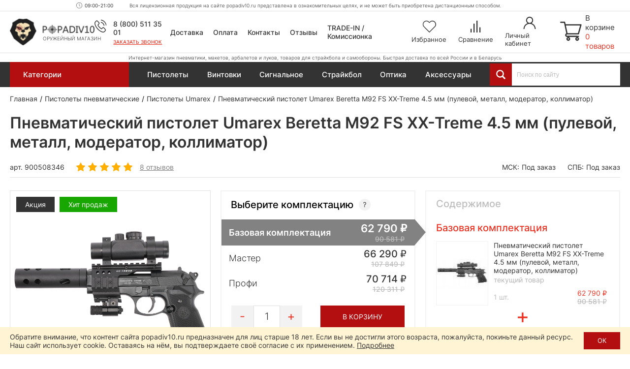

--- FILE ---
content_type: text/html; charset=utf-8
request_url: https://popadiv10.ru/pnevmatichesky-pistolet-umarex-beretta-m92-fs-xx-treme/
body_size: 56939
content:

<!DOCTYPE html>
<html dir="ltr" lang="ru">
	<head>
		<meta charset="utf-8" />
		
		<meta name="viewport" content="width=1680">
		
		<title>Пневматический пистолет Umarex Beretta M92 FS XX-Treme 4.5 мм (пулевой, металл, модератор, коллиматор) купить в Москве и СПБ, цена 62790 руб. Доставка по РФ!</title>
		
		<base href="https://popadiv10.ru/" />
		
				
					<meta name="description" content="62790 руб. Пневматический пистолет Umarex Beretta M92 FS XX-Treme 4.5 мм (пулевой, металл, модератор, коллиматор) купить в Москве и Санкт-Петербурге. Цена = 62790 ₽. Гарантия качества - 12 месяцев! Быстрая доставка по России в интернет-магазине Popadiv10. Для заказа звоните по телефону 8 (800) 511 35 01." />
				
		<meta name="yandex" content="noyaca" />
		
		<link rel="apple-touch-icon" sizes="72x72" href="/apple-touch-icon.png">
		<link rel="icon" type="image/png" sizes="32x32" href="/favicon-32x32.png">
		<link rel="icon" type="image/png" sizes="16x16" href="/favicon-16x16.png">
		<link rel="manifest" href="/site.webmanifest">
		<link rel="mask-icon" href="/safari-pinned-tab.svg" color="#38221d">
		<meta name="msapplication-TileColor" content="#38221d">
		<meta name="theme-color" content="#ffffff">
		
				
				
		
					<link href="https://popadiv10.ru/pnevmatichesky-pistolet-umarex-beretta-m92-fs-xx-treme/" rel="canonical" />
				
		<link href="/catalog/view/theme/desktop/css/slick.css" property="stylesheet" rel="stylesheet" type="text/css" media="screen" />
		<link href="/catalog/view/theme/desktop/css/magnific-popup.css" property="stylesheet" rel="stylesheet" type="text/css" media="screen" />
		<link href="/catalog/view/theme/desktop/css/main.css?v=4.4" property="stylesheet" rel="stylesheet" type="text/css" media="screen" />
		
					<link rel="stylesheet" type="text/css" href="catalog/view/javascript/progroman/progroman.citymanager.css?v=8.3-0" media="screen" />
				
		<script src="/catalog/view/javascript/jquery/jquery-3.6.0.min.js"></script>
		<script src="/catalog/view/theme/desktop/js/jquery.magnific-popup.min.js"></script>
		
				
				
		<link rel="dns-prefetch" href="https://h.cackle.me">
		<link href="https://h.cackle.me" rel="preconnect" crossorigin>
		
		<link rel="dns-prefetch" href="https://code.jivosite.com">
		<link href="https://code.jivosite.com" rel="preconnect" crossorigin>
	

	</head>
	
	<body class="page_product page_product_id_346 page_path_1_27 lang_ru">
		
		<script>
			window.dataLayer = window.dataLayer || [];
			cackle_widget = window.cackle_widget || [];
		</script>
		
		<!-- Yandex.Metrika counter -->
		<script type="text/javascript" >
		   (function(m,e,t,r,i,k,a){m[i]=m[i]||function(){(m[i].a=m[i].a||[]).push(arguments)};
		   m[i].l=1*new Date();
		   for (var j = 0; j < document.scripts.length; j++) {if (document.scripts[j].src === r) { return; }}
		   k=e.createElement(t),a=e.getElementsByTagName(t)[0],k.async=1,k.src=r,a.parentNode.insertBefore(k,a)})
		   (window, document, "script", "https://mc.yandex.ru/metrika/tag.js", "ym");

		   ym(24741263, "init", {
				clickmap:true,
				trackLinks:true,
				accurateTrackBounce:true,
				webvisor:true
		   });
		</script>
		<noscript><div><img src="https://mc.yandex.ru/watch/24741263" style="position:absolute; left:-9999px;" alt="" /></div></noscript>
		<!-- /Yandex.Metrika counter -->
		
		
				
		<header id="header" class="header">	
			<div class="header__top">
				<div class="header__top-content">
					<div class="prmn-cmngr"></div>
					
					<div class="header__working-hours">09:00-21:00</div>
					
					<div class="header__message">Вся лицензионная продукция на сайте popadiv10.ru представлена в ознакомительных целях, и не может быть приобретена дистанционным способом.</div>
				</div>
			</div>
			
			<div class="header__center">
				<div class="header__center-content">
					<div class="header__logo">
													<a href="https://popadiv10.ru/">
								<img width="176" height="56" src="/catalog/view/theme/desktop/img/logo.png" title="Popadiv10" alt="Popadiv10" class="logo-main img-responsive" />
								<img width="50" height="46" src="/catalog/view/theme/desktop/img/logo-min.png" title="Popadiv10" alt="Popadiv10" class="logo-min img-responsive" />
							</a>
												<div class="header__logo-descriptor">Оружейный магазин</div>
					</div>
					
					<div class="header__category-btn">
						<div class="header__category-btn-icon">
							<img width="16" height="14" src="/catalog/view/theme/desktop/img/icon/menu.svg" alt="Категории" />
						</div>
						<div class="header__category-btn-text">Категории</div>
					</div>	
					
					<div class="header__phones">
						<div class="header__phones-content">
							<div class="header__phones-items">
								<div class="header__phone">
									<a href="tel:88005113501">
										8 (800) 511 35 01					
									</a>
								</div>
								<!--<div class="header__phone">
									<a href="tel:84996771637">
										8 (499) 677 16 37					
									</a>
								</div>-->
							</div>
							<div class="header__callme" onclick="$callme.open();">
								Заказать звонок
							</div>
						</div>
					</div>
					
					
					<div class="header__search header__search_fixed">
						<div class="header__search-input-group">
							<div class="header__search-btn" title="Смотреть все результаты"></div>
							<input type="text" name="search" value="" placeholder="Поиск по сайту" class="input-ajax-search header__search-input"> 		
						</div>
						<div class="ajax-search"></div>
					</div>
					
					<div class="header__links">
						<div class="header__link header__link_delivery">
							<a href="/dostavka/">Доставка</a>
						</div>
						<div class="header__link header__link_payment">
							<a href="/oplata/">Оплата</a>
						</div>
						<div class="header__link header__link_contact">
							<a href="/kontakty/">Контакты</a>
						</div>
						<div class="header__link header__link_reviews">
							<a href="/otzyvy/">Отзывы</a>
						</div>
						<div class="header__link header__link_treid-in">
							<a href="/treid-in-popadiv10/">TRADE-IN / Комиссионка</a>
						</div>
					</div>
					
					<div class="header__els">
						<!--header_wishlist-->
						<a href="/wishlist/" class="header__el header__el_wishlist">
							<div class="header__el-icon ">
								<span id="wishlist-total" class="header__el-total">0</span>	
								<img class="svg" width="28" height="24" src="/catalog/view/theme/desktop/img/icon/wishlist.svg" alt="Избранное" />
							</div>
							<div class="header__el-text">Избранное</div>
						</a>
						<!--/header_wishlist-->
						
						<!--header_compare-->
						<a href="/compare-products/" class="header__el header__el_compare">
							<div class="header__el-icon ">
								<span id="compare-total" class="header__el-total">0</span>	
								<img class="svg" width="20" height="24" src="/catalog/view/theme/desktop/img/icon/compare.svg" alt="Сравнение" />
							</div>
							<div class="header__el-text">Сравнение</div>
						</a>
						<!--/header_compare-->
						
						<!--header_profile-->
						<a href="/login/" class="header__el header__el_profile">
							<div class="header__el-icon">
								<img class="svg" width="25" height="25" src="/catalog/view/theme/desktop/img/icon/profile.svg" alt="Личный кабинет" />
							</div>
							<div class="header__el-text">Личный кабинет</div>
						</a>
						<!--/header_profile-->
					</div>	
					
					<!--header_cart-->
					<div class="header__cart" onclick="$popup_cart.open();">
						<div class="header__cart-icon">
							<img class="svg" width="44" height="39" src="/catalog/view/theme/desktop/img/icon/cart.svg" alt="Корзина" />
						</div>
						<div class="header__cart-content">
							<div class="header__cart-text">В корзине</div>
							<div id="cart-total" class="header__cart-total">0 товаров</div>
						</div>
					</div>
					<!--/header_cart-->
					
				</div>
			</div>
			
			<div class="header__bottom">
				<div class="header__bottom-content">
					<div class="header__descriptor">Интернет-магазин пневматики, макетов, арбалетов и луков, товаров для страйкбола и самообороны. Быстрая доставка по всей России и в Беларусь</div>
				</div>
			</div>
			

			
			<div class="header-menu">
				<div class="container">
					
											<div class="menu-categories">
							<div class="menu-categories__content">											
																	<div class="menu-categories__item "  data-submenu-id="submenu-94">
										<a href="https://popadiv10.ru/aktsii_i_rasprodazha/" class="menu-categories__item-link">								
											<span class="menu-categories__item-icon"><img width="27" height="27" src="/image/catalog/category/special.svg" alt="Акции и распродажа!" /></span>
											<span class="menu-categories__item-title">Акции и распродажа!</span>				
										</a>
																											
									</div>
																	<div class="menu-categories__item "  data-submenu-id="submenu-1017">
										<a href="https://popadiv10.ru/novinki/" class="menu-categories__item-link">								
											<span class="menu-categories__item-icon"><img width="27" height="27" src="/image/catalog/category/new.svg" alt="Новинки" /></span>
											<span class="menu-categories__item-title">Новинки</span>				
										</a>
																											
									</div>
																	<div class="menu-categories__item has-children"  data-submenu-id="submenu-1706">
										<a href="https://popadiv10.ru/snaryazheniye-i-ekipirovka-dlya-voyennyh/" class="menu-categories__item-link">								
											<span class="menu-categories__item-icon"><img width="27" height="27" src="/image/catalog/category/snarjazhenie-i-ekipirovka-100x100.gif" alt="Снаряжение и экипировка" /></span>
											<span class="menu-categories__item-title">Снаряжение и экипировка</span>				
										</a>
																					<div class="menu-categories__item-children menu-categories__item-children_grouped submenu-1706" data-state="no-active">
												<div class="menu-categories__item-children-content menu-categories__item-children-content_not-wrap-items">
																											<div class="menu-categories__group">
																															<a href="https://popadiv10.ru/snaryazheniye-i-ekipirovka-dlya-voyennyh/razgruzochnyye-sistemy-bronezashchita/" class="menu-categories__group-title">Разгрузочные системы, бронезащита</a>
																														<ul class="menu-categories__group-items">
																																																			<li class="menu-categories__group-item">
																			
																			<a href="https://popadiv10.ru/snaryazheniye-i-ekipirovka-dlya-voyennyh/razgruzochnyye-sistemy-bronezashchita/plitniki-plate-carrier/">Плитники (Plate-Carrier)</a>
																		</li>
																																			<li class="menu-categories__group-item">
																			
																			<a href="https://popadiv10.ru/snaryazheniye-i-ekipirovka-dlya-voyennyh/razgruzochnyye-sistemy-bronezashchita/nagrudniki-chest-rig/">Нагрудники (Chest-Rig)</a>
																		</li>
																																			<li class="menu-categories__group-item">
																			
																			<a href="https://popadiv10.ru/snaryazheniye-i-ekipirovka-dlya-voyennyh/razgruzochnyye-sistemy-bronezashchita/boyevoy-poyas-i-lyamki-warbelt-rps/">Боевой пояс и лямки (Warbelt, РПС)</a>
																		</li>
																																			<li class="menu-categories__group-item">
																			
																			<a href="https://popadiv10.ru/snaryazheniye-i-ekipirovka-dlya-voyennyh/razgruzochnyye-sistemy-bronezashchita/razgruzochnyye-zhilety-vest/">Разгрузочные жилеты (Vest)</a>
																		</li>
																																			<li class="menu-categories__group-item">
																			
																			<a href="https://popadiv10.ru/snaryazheniye-i-ekipirovka-dlya-voyennyh/razgruzochnyye-sistemy-bronezashchita/paneli-i-sumki-dlya-plitonostsev/">Панели и сумки для плитоносцев</a>
																		</li>
																																			<li class="menu-categories__group-item">
																			
																			<a href="https://popadiv10.ru/snaryazheniye-i-ekipirovka-dlya-voyennyh/razgruzochnyye-sistemy-bronezashchita/krepleniya-i-adaptery/">Крепления и адаптеры</a>
																		</li>
																																			<li class="menu-categories__group-item">
																			
																			<a href="https://popadiv10.ru/snaryazheniye-i-ekipirovka-dlya-voyennyh/razgruzochnyye-sistemy-bronezashchita/shturmovyye-bronezhilety-modulnyye/">Штурмовые бронежилеты (модульные)</a>
																		</li>
																																			<li class="menu-categories__group-item">
																			
																			<a href="https://popadiv10.ru/snaryazheniye-i-ekipirovka-dlya-voyennyh/razgruzochnyye-sistemy-bronezashchita/bronezhilety-skrytogo-nosheniya-slik/">Скрытые бронежилеты (Slik)</a>
																		</li>
																																			<li class="menu-categories__group-item">
																			
																			<a href="https://popadiv10.ru/snaryazheniye-i-ekipirovka-dlya-voyennyh/razgruzochnyye-sistemy-bronezashchita/bronepaneli-plity/">Бронепанели (плиты)</a>
																		</li>
																																			<li class="menu-categories__group-item">
																			
																			<a href="https://popadiv10.ru/snaryazheniye-i-ekipirovka-dlya-voyennyh/razgruzochnyye-sistemy-bronezashchita/ballisticheskiye-pakety/">Баллистические пакеты</a>
																		</li>
																																			<li class="menu-categories__group-item">
																			
																			<a href="https://popadiv10.ru/snaryazheniye-i-ekipirovka-dlya-voyennyh/razgruzochnyye-sistemy-bronezashchita/sheyno-plechevyye-nakladki/">Шейно-плечевые накладки</a>
																		</li>
																																			<li class="menu-categories__group-item">
																			
																			<a href="https://popadiv10.ru/snaryazheniye-i-ekipirovka-dlya-voyennyh/razgruzochnyye-sistemy-bronezashchita/napashniki/">Напашники</a>
																		</li>
																																			<li class="menu-categories__group-item">
																			
																			<a href="https://popadiv10.ru/snaryazheniye-i-ekipirovka-dlya-voyennyh/razgruzochnyye-sistemy-bronezashchita/kapy-klimatiko-amortizatsionny-podpor/">КАПы (климатико-амортизационный подпор)</a>
																		</li>
																																			<li class="menu-categories__group-item">
																			
																			<a href="https://popadiv10.ru/snaryazheniye-i-ekipirovka-dlya-voyennyh/razgruzochnyye-sistemy-bronezashchita/razgruzochnyye-sistemy-i-bronezashchita-ars-arma/">Ars Arma (Россия)</a>
																		</li>
																																			<li class="menu-categories__group-item">
																			
																			<a href="https://popadiv10.ru/snaryazheniye-i-ekipirovka-dlya-voyennyh/razgruzochnyye-sistemy-bronezashchita/razgruzochnyye-sistemy-i-bronezashchita-stich-profi/">Stich Profi (Россия)</a>
																		</li>
																																			<li class="menu-categories__group-item">
																			
																			<a href="https://popadiv10.ru/snaryazheniye-i-ekipirovka-dlya-voyennyh/razgruzochnyye-sistemy-bronezashchita/razgruzochnyye-sistemy-i-bronezashchita-universal-armor/">Universal Armor</a>
																		</li>
																																			<li class="menu-categories__group-item">
																			
																			<a href="https://popadiv10.ru/snaryazheniye-i-ekipirovka-dlya-voyennyh/razgruzochnyye-sistemy-bronezashchita/razgruzochnyye-sistemy-i-bronezashchita-wartech-rossiya/">Wartech (Россия)</a>
																		</li>
																																			<li class="menu-categories__group-item">
																			
																			<a href="https://popadiv10.ru/snaryazheniye-i-ekipirovka-dlya-voyennyh/razgruzochnyye-sistemy-bronezashchita/razgruzochnyye-sistemy-i-bronezashchita-arsenal-rossiya/">Арсенал (Россия)</a>
																		</li>
																																			<li class="menu-categories__group-item">
																			
																			<a href="https://popadiv10.ru/snaryazheniye-i-ekipirovka-dlya-voyennyh/razgruzochnyye-sistemy-bronezashchita/razgruzochnyye-sistemy-i-bronezashchita-varyag-rossiya/">Варяг (Россия)</a>
																		</li>
																																																</ul>
														</div>
																												<div class="menu-categories__group">
																															<a href="https://popadiv10.ru/snaryazheniye-i-ekipirovka-dlya-voyennyh/podsumki-i-patrontashi/" class="menu-categories__group-title">Подсумки и патронташи</a>
																														<ul class="menu-categories__group-items">
																																																			<li class="menu-categories__group-item">
																			
																			<a href="https://popadiv10.ru/snaryazheniye-i-ekipirovka-dlya-voyennyh/podsumki-i-patrontashi/podsumki-dlya-magazinov/">Подсумки для магазинов</a>
																		</li>
																																			<li class="menu-categories__group-item">
																			
																			<a href="https://popadiv10.ru/snaryazheniye-i-ekipirovka-dlya-voyennyh/podsumki-i-patrontashi/pistoletnyye-podsumki/">Пистолетные подсумки</a>
																		</li>
																																			<li class="menu-categories__group-item">
																			
																			<a href="https://popadiv10.ru/snaryazheniye-i-ekipirovka-dlya-voyennyh/podsumki-i-patrontashi/meditsinskiye-podsumki/">Медицинские подсумки</a>
																		</li>
																																			<li class="menu-categories__group-item">
																			
																			<a href="https://popadiv10.ru/snaryazheniye-i-ekipirovka-dlya-voyennyh/podsumki-i-patrontashi/utilitarnyye-podsumki/">Утилитарные подсумки</a>
																		</li>
																																			<li class="menu-categories__group-item">
																			
																			<a href="https://popadiv10.ru/snaryazheniye-i-ekipirovka-dlya-voyennyh/podsumki-i-patrontashi/granatnyye-podsumki/">Гранатные подсумки</a>
																		</li>
																																			<li class="menu-categories__group-item">
																			
																			<a href="https://popadiv10.ru/snaryazheniye-i-ekipirovka-dlya-voyennyh/podsumki-i-patrontashi/podsumki-dlya-ratsii/">Подсумки для рации</a>
																		</li>
																																			<li class="menu-categories__group-item">
																			
																			<a href="https://popadiv10.ru/snaryazheniye-i-ekipirovka-dlya-voyennyh/podsumki-i-patrontashi/sbros-dlya-magazinov/">Сброс для магазинов</a>
																		</li>
																																			<li class="menu-categories__group-item">
																			
																			<a href="https://popadiv10.ru/snaryazheniye-i-ekipirovka-dlya-voyennyh/podsumki-i-patrontashi/zakrytyye-podsumki/">Закрытые подсумки</a>
																		</li>
																																			<li class="menu-categories__group-item">
																			
																			<a href="https://popadiv10.ru/snaryazheniye-i-ekipirovka-dlya-voyennyh/podsumki-i-patrontashi/otkrytyye-podsumki/">Открытые подсумки</a>
																		</li>
																																			<li class="menu-categories__group-item">
																			
																			<a href="https://popadiv10.ru/snaryazheniye-i-ekipirovka-dlya-voyennyh/podsumki-i-patrontashi/patrontashi/">Патронташи</a>
																		</li>
																																			<li class="menu-categories__group-item">
																			
																			<a href="https://popadiv10.ru/snaryazheniye-i-ekipirovka-dlya-voyennyh/podsumki-i-patrontashi/spetsialnyye-podsumki/">Специальные подсумки</a>
																		</li>
																																			<li class="menu-categories__group-item">
																			
																			<a href="https://popadiv10.ru/snaryazheniye-i-ekipirovka-dlya-voyennyh/podsumki-i-patrontashi/krepleniye-na-remen/">Крепление на ремень</a>
																		</li>
																																			<li class="menu-categories__group-item">
																			
																			<a href="https://popadiv10.ru/snaryazheniye-i-ekipirovka-dlya-voyennyh/podsumki-i-patrontashi/podsumki-i-patrontashi-ars-arma/">Ars Arma (Россия)</a>
																		</li>
																																			<li class="menu-categories__group-item">
																			
																			<a href="https://popadiv10.ru/snaryazheniye-i-ekipirovka-dlya-voyennyh/podsumki-i-patrontashi/podsumki-i-patrontashi-stich-profi/">Stich Profi (Россия)</a>
																		</li>
																																			<li class="menu-categories__group-item">
																			
																			<a href="https://popadiv10.ru/snaryazheniye-i-ekipirovka-dlya-voyennyh/podsumki-i-patrontashi/podsumki-i-patrontashi-wartech-rossiya/">Wartech (Россия)</a>
																		</li>
																																																</ul>
														</div>
																												<div class="menu-categories__group">
																															<a href="https://popadiv10.ru/snaryazheniye-i-ekipirovka-dlya-voyennyh/shlemy-i-zashchitnaya-ekipirovka/" class="menu-categories__group-title">Шлемы и защитная экипировка</a>
																														<ul class="menu-categories__group-items">
																																																			<li class="menu-categories__group-item">
																			
																			<a href="https://popadiv10.ru/snaryazheniye-i-ekipirovka-dlya-voyennyh/shlemy-i-zashchitnaya-ekipirovka/ballisticheskiye-shlemy/">Баллистические шлемы</a>
																		</li>
																																			<li class="menu-categories__group-item">
																			
																			<a href="https://popadiv10.ru/snaryazheniye-i-ekipirovka-dlya-voyennyh/shlemy-i-zashchitnaya-ekipirovka/bezuhiye-shlemy/">Безухие шлемы</a>
																		</li>
																																			<li class="menu-categories__group-item">
																			
																			<a href="https://popadiv10.ru/snaryazheniye-i-ekipirovka-dlya-voyennyh/shlemy-i-zashchitnaya-ekipirovka/nakolenniki-i-nalokotniki-1/">Наколенники и налокотники</a>
																		</li>
																																			<li class="menu-categories__group-item">
																			
																			<a href="https://popadiv10.ru/snaryazheniye-i-ekipirovka-dlya-voyennyh/shlemy-i-zashchitnaya-ekipirovka/naushniki-i-berushi/">Наушники и беруши</a>
																		</li>
																																			<li class="menu-categories__group-item">
																			
																			<a href="https://popadiv10.ru/snaryazheniye-i-ekipirovka-dlya-voyennyh/shlemy-i-zashchitnaya-ekipirovka/shlemy-i-zashchitnaya-ekipirovka-earmor-litva/">Earmor (Литва)</a>
																		</li>
																																			<li class="menu-categories__group-item">
																			
																			<a href="https://popadiv10.ru/snaryazheniye-i-ekipirovka-dlya-voyennyh/shlemy-i-zashchitnaya-ekipirovka/shlemy-i-zashchitnaya-ekipirovka-arsenal-rossiya/">Арсенал (Россия)</a>
																		</li>
																																																</ul>
														</div>
																												<div class="menu-categories__group">
																															<a href="https://popadiv10.ru/snaryazheniye-i-ekipirovka-dlya-voyennyh/takticheskiye-ryukzaki-i-sumki/" class="menu-categories__group-title">Рюкзаки и сумки (тактические)</a>
																														<ul class="menu-categories__group-items">
																																																			<li class="menu-categories__group-item">
																			
																			<a href="https://popadiv10.ru/snaryazheniye-i-ekipirovka-dlya-voyennyh/takticheskiye-ryukzaki-i-sumki/odnodnevny-taktichesky-ryukzak/">Однодневный рюкзак</a>
																		</li>
																																			<li class="menu-categories__group-item">
																			
																			<a href="https://popadiv10.ru/snaryazheniye-i-ekipirovka-dlya-voyennyh/takticheskiye-ryukzaki-i-sumki/shturmovoy-ryukzak/">Штурмовой рюкзак</a>
																		</li>
																																			<li class="menu-categories__group-item">
																			
																			<a href="https://popadiv10.ru/snaryazheniye-i-ekipirovka-dlya-voyennyh/takticheskiye-ryukzaki-i-sumki/poyasnaya-sumka/">Поясная сумка</a>
																		</li>
																																			<li class="menu-categories__group-item">
																			
																			<a href="https://popadiv10.ru/snaryazheniye-i-ekipirovka-dlya-voyennyh/takticheskiye-ryukzaki-i-sumki/ryukzaki-i-sumki-do-15-litrov/">До 15 литров</a>
																		</li>
																																			<li class="menu-categories__group-item">
																			
																			<a href="https://popadiv10.ru/snaryazheniye-i-ekipirovka-dlya-voyennyh/takticheskiye-ryukzaki-i-sumki/ryukzaki-i-sumki-ot-15-do-40-litrov/">От 15 до 40 литров</a>
																		</li>
																																			<li class="menu-categories__group-item">
																			
																			<a href="https://popadiv10.ru/snaryazheniye-i-ekipirovka-dlya-voyennyh/takticheskiye-ryukzaki-i-sumki/ryukzaki-i-sumki-ot-40-litrov/">От 40 литров</a>
																		</li>
																																			<li class="menu-categories__group-item">
																			
																			<a href="https://popadiv10.ru/snaryazheniye-i-ekipirovka-dlya-voyennyh/takticheskiye-ryukzaki-i-sumki/ryukzaki-i-sumki-brave-hunter-kitay/">Brave Hunter (Китай)</a>
																		</li>
																																			<li class="menu-categories__group-item">
																			
																			<a href="https://popadiv10.ru/snaryazheniye-i-ekipirovka-dlya-voyennyh/takticheskiye-ryukzaki-i-sumki/ryukzaki-i-sumki-shottime-1/">ShotTime (Турция)</a>
																		</li>
																																			<li class="menu-categories__group-item">
																			
																			<a href="https://popadiv10.ru/snaryazheniye-i-ekipirovka-dlya-voyennyh/takticheskiye-ryukzaki-i-sumki/ryukzaki-i-sumki-wartech-rossiya/">Wartech (Россия)</a>
																		</li>
																																																</ul>
														</div>
																												<div class="menu-categories__group">
																															<a href="https://popadiv10.ru/snaryazheniye-i-ekipirovka-dlya-voyennyh/radiosvyaz-1/" class="menu-categories__group-title">Радиосвязь</a>
																														<ul class="menu-categories__group-items">
																																																			<li class="menu-categories__group-item">
																			
																			<a href="https://popadiv10.ru/snaryazheniye-i-ekipirovka-dlya-voyennyh/radiosvyaz-1/tsifrovyye-ratsii/">Цифровые рации</a>
																		</li>
																																			<li class="menu-categories__group-item">
																			
																			<a href="https://popadiv10.ru/snaryazheniye-i-ekipirovka-dlya-voyennyh/radiosvyaz-1/chehly-i-derzhateli/">Чехлы и держатели</a>
																		</li>
																																			<li class="menu-categories__group-item">
																			
																			<a href="https://popadiv10.ru/snaryazheniye-i-ekipirovka-dlya-voyennyh/radiosvyaz-1/ratsii-prizma-kitay/">Prizma (Китай)</a>
																		</li>
																																			<li class="menu-categories__group-item">
																			
																			<a href="https://popadiv10.ru/snaryazheniye-i-ekipirovka-dlya-voyennyh/radiosvyaz-1/ratsii-tyt-kitay/">TYT (Китай)</a>
																		</li>
																																																</ul>
														</div>
																												<div class="menu-categories__group">
																															<a href="https://popadiv10.ru/snaryazheniye-i-ekipirovka-dlya-voyennyh/drony-bpla/" class="menu-categories__group-title">Дроны (БПЛА)</a>
																														<ul class="menu-categories__group-items">
																																																			<li class="menu-categories__group-item">
																			
																			<a href="https://popadiv10.ru/snaryazheniye-i-ekipirovka-dlya-voyennyh/drony-bpla/kvadrokoptery/">Квадрокоптеры</a>
																		</li>
																																			<li class="menu-categories__group-item">
																			
																			<a href="https://popadiv10.ru/snaryazheniye-i-ekipirovka-dlya-voyennyh/drony-bpla/midi-bpla/">Миди БПЛА</a>
																		</li>
																																			<li class="menu-categories__group-item">
																			
																			<a href="https://popadiv10.ru/snaryazheniye-i-ekipirovka-dlya-voyennyh/drony-bpla/gps-drony/">GPS дроны</a>
																		</li>
																																			<li class="menu-categories__group-item">
																			
																			<a href="https://popadiv10.ru/snaryazheniye-i-ekipirovka-dlya-voyennyh/drony-bpla/drony-i-bpla-dji/">DJI (Китай)</a>
																		</li>
																																																</ul>
														</div>
																												<div class="menu-categories__group">
																															<a href="https://popadiv10.ru/snaryazheniye-i-ekipirovka-dlya-voyennyh/borba-s-dronami-bpla/" class="menu-categories__group-title">Борьба с дронами (БПЛА)</a>
																														<ul class="menu-categories__group-items">
																																																			<li class="menu-categories__group-item">
																			
																			<a href="https://popadiv10.ru/snaryazheniye-i-ekipirovka-dlya-voyennyh/borba-s-dronami-bpla/sredstva-podavleniya-bpla/">Средства подавления</a>
																		</li>
																																			<li class="menu-categories__group-item">
																			
																			<a href="https://popadiv10.ru/snaryazheniye-i-ekipirovka-dlya-voyennyh/borba-s-dronami-bpla/portativnyye-sredstva-borby-s-dronami/">Портативные</a>
																		</li>
																																			<li class="menu-categories__group-item">
																			
																			<a href="https://popadiv10.ru/snaryazheniye-i-ekipirovka-dlya-voyennyh/borba-s-dronami-bpla/protivodronovyye-ruzhya/">Противодроновые ружья</a>
																		</li>
																																			<li class="menu-categories__group-item">
																			
																			<a href="https://popadiv10.ru/snaryazheniye-i-ekipirovka-dlya-voyennyh/borba-s-dronami-bpla/sredstva-borby-s-bespilotnikami-garpiya-rossiya/">Гарпия (Россия)</a>
																		</li>
																																																</ul>
														</div>
																												<div class="menu-categories__group">
																															<a href="https://popadiv10.ru/snaryazheniye-i-ekipirovka-dlya-voyennyh/takticheskaya-meditsina-pervaya-pomoshch/" class="menu-categories__group-title">Тактическая медицина (первая помощь)</a>
																														<ul class="menu-categories__group-items">
																																																			<li class="menu-categories__group-item">
																			
																			<a href="https://popadiv10.ru/snaryazheniye-i-ekipirovka-dlya-voyennyh/takticheskaya-meditsina-pervaya-pomoshch/aptechki-i-podsumki-dlya-nih/">Аптечки и подсумки для них</a>
																		</li>
																																			<li class="menu-categories__group-item">
																			
																			<a href="https://popadiv10.ru/snaryazheniye-i-ekipirovka-dlya-voyennyh/takticheskaya-meditsina-pervaya-pomoshch/takticheskaya-meditsina-i-pervaya-pomoshch-rhino-rescue-kitay/">Rhino Rescue (Китай)</a>
																		</li>
																																																</ul>
														</div>
																												<div class="menu-categories__group">
																															<a href="https://popadiv10.ru/snaryazheniye-i-ekipirovka-dlya-voyennyh/odezhda-i-elementy-ekipirovki/" class="menu-categories__group-title">Одежда и элементы экипировки</a>
																														<ul class="menu-categories__group-items">
																																																			<li class="menu-categories__group-item">
																			
																			<a href="https://popadiv10.ru/snaryazheniye-i-ekipirovka-dlya-voyennyh/odezhda-i-elementy-ekipirovki/karabiny-2/">Карабины</a>
																		</li>
																																																</ul>
														</div>
																												<div class="menu-categories__group">
																															<a href="https://popadiv10.ru/snaryazheniye-i-ekipirovka-dlya-voyennyh/oruzheynyye-remni/" class="menu-categories__group-title">Оружейные ремни</a>
																														<ul class="menu-categories__group-items">
																																																			<li class="menu-categories__group-item">
																			
																			<a href="https://popadiv10.ru/snaryazheniye-i-ekipirovka-dlya-voyennyh/oruzheynyye-remni/dvuhtochechnyye-oruzheynyye-remni/">Двухточечные ремни</a>
																		</li>
																																			<li class="menu-categories__group-item">
																			
																			<a href="https://popadiv10.ru/snaryazheniye-i-ekipirovka-dlya-voyennyh/oruzheynyye-remni/trehtochechnyye-oruzheynyye-remni/">Трехточечные ремни</a>
																		</li>
																																			<li class="menu-categories__group-item">
																			
																			<a href="https://popadiv10.ru/snaryazheniye-i-ekipirovka-dlya-voyennyh/oruzheynyye-remni/oruzheynyye-remni-ars-arma/">Ars Arma (Россия)</a>
																		</li>
																																			<li class="menu-categories__group-item">
																			
																			<a href="https://popadiv10.ru/snaryazheniye-i-ekipirovka-dlya-voyennyh/oruzheynyye-remni/oruzheynyye-remni-wartech-rossiya/">Wartech (Россия)</a>
																		</li>
																																																</ul>
														</div>
																												<div class="menu-categories__group">
																															<a href="https://popadiv10.ru/snaryazheniye-i-ekipirovka-dlya-voyennyh/takticheskiye-kobury/" class="menu-categories__group-title">Кобуры</a>
																														<ul class="menu-categories__group-items">
																																																			<li class="menu-categories__group-item">
																			
																			<a href="https://popadiv10.ru/snaryazheniye-i-ekipirovka-dlya-voyennyh/takticheskiye-kobury/pistoletny-remen/">Пистолетный ремень</a>
																		</li>
																																			<li class="menu-categories__group-item">
																			
																			<a href="https://popadiv10.ru/snaryazheniye-i-ekipirovka-dlya-voyennyh/takticheskiye-kobury/poyasnaya-kobura/">Поясные</a>
																		</li>
																																			<li class="menu-categories__group-item">
																			
																			<a href="https://popadiv10.ru/snaryazheniye-i-ekipirovka-dlya-voyennyh/takticheskiye-kobury/kobura-skrytogo-nosheniya/">Скрытого ношения</a>
																		</li>
																																			<li class="menu-categories__group-item">
																			
																			<a href="https://popadiv10.ru/snaryazheniye-i-ekipirovka-dlya-voyennyh/takticheskiye-kobury/kobura-iz-kaydeksa-i-polimerov/">Из кайдекса и полимеров</a>
																		</li>
																																			<li class="menu-categories__group-item">
																			
																			<a href="https://popadiv10.ru/snaryazheniye-i-ekipirovka-dlya-voyennyh/takticheskiye-kobury/kozhanyye-kobury/">Кожаные</a>
																		</li>
																																			<li class="menu-categories__group-item">
																			
																			<a href="https://popadiv10.ru/snaryazheniye-i-ekipirovka-dlya-voyennyh/takticheskiye-kobury/tekstilnyye-kobury/">Текстильные</a>
																		</li>
																																			<li class="menu-categories__group-item">
																			
																			<a href="https://popadiv10.ru/snaryazheniye-i-ekipirovka-dlya-voyennyh/takticheskiye-kobury/kobury-dlya-pistoletov/">Для пистолетов</a>
																		</li>
																																			<li class="menu-categories__group-item">
																			
																			<a href="https://popadiv10.ru/snaryazheniye-i-ekipirovka-dlya-voyennyh/takticheskiye-kobury/kobury-stich-profi-rossiya/">Stich Profi (Россия)</a>
																		</li>
																																			<li class="menu-categories__group-item">
																			
																			<a href="https://popadiv10.ru/snaryazheniye-i-ekipirovka-dlya-voyennyh/takticheskiye-kobury/kobury-vektor-rossiya/">Vektor (Россия)</a>
																		</li>
																																			<li class="menu-categories__group-item">
																			
																			<a href="https://popadiv10.ru/snaryazheniye-i-ekipirovka-dlya-voyennyh/takticheskiye-kobury/kobury-wartech-rossiya/">Wartech (Россия)</a>
																		</li>
																																																</ul>
														</div>
																										</div>
											</div>
																											
									</div>
																	<div class="menu-categories__item has-children"  data-submenu-id="submenu-36">
										<a href="https://popadiv10.ru/vintovki-pnevmaticheskiye/" class="menu-categories__item-link">								
											<span class="menu-categories__item-icon"><img width="27" height="27" src="/image/catalog/category/air-rifles.svg" alt="Винтовки пневматические" /></span>
											<span class="menu-categories__item-title">Винтовки пневматические</span>				
										</a>
																					<div class="menu-categories__item-children menu-categories__item-children_grouped submenu-36" data-state="no-active">
												<div class="menu-categories__item-children-content ">
																											<div class="menu-categories__group">
																															<div class="menu-categories__group-title">По производителю</div>
																														<ul class="menu-categories__group-items">
																																																			<li class="menu-categories__group-item">
																			
																			<a href="https://popadiv10.ru/vintovki-pnevmaticheskiye/vintovki-aselkon/">Aselkon (Турция)</a>
																		</li>
																																			<li class="menu-categories__group-item">
																			
																			<a href="https://popadiv10.ru/vintovki-pnevmaticheskiye/vintovki-asg/">ASG (Дания)</a>
																		</li>
																																			<li class="menu-categories__group-item">
																			
																			<a href="https://popadiv10.ru/vintovki-pnevmaticheskiye/vintovki-pnevmaticheskiye-ata-arms/">ATA Arms (Турция)</a>
																		</li>
																																			<li class="menu-categories__group-item">
																			
																			<a href="https://popadiv10.ru/vintovki-pnevmaticheskiye/vintovki-pnevmaticheskiye-anschutz/">Anschutz (Германия)</a>
																		</li>
																																			<li class="menu-categories__group-item">
																			
																			<a href="https://popadiv10.ru/vintovki-pnevmaticheskiye/vintovki-pnevmaticheskiye-artemis-airgun/">Artemis Airgun (Китай)</a>
																		</li>
																																			<li class="menu-categories__group-item">
																			
																			<a href="https://popadiv10.ru/vintovki-pnevmaticheskiye/vintovki-air-arms/">Air Arms (Англия)</a>
																		</li>
																																			<li class="menu-categories__group-item">
																			
																			<a href="https://popadiv10.ru/vintovki-pnevmaticheskiye/vintovki-ataman/">Ataman (Россия)</a>
																		</li>
																																			<li class="menu-categories__group-item">
																			
																			<a href="https://popadiv10.ru/vintovki-pnevmaticheskiye/vintovki-aurora/">Aurora (Китай)</a>
																		</li>
																																			<li class="menu-categories__group-item">
																			
																			<a href="https://popadiv10.ru/vintovki-pnevmaticheskiye/vintovki-izhevsk-baykal/">Baikal (Россия)</a>
																		</li>
																																			<li class="menu-categories__group-item">
																			
																			<a href="https://popadiv10.ru/vintovki-pnevmaticheskiye/vintovki-beeman/">Beeman (США)</a>
																		</li>
																																			<li class="menu-categories__group-item">
																			
																			<a href="https://popadiv10.ru/vintovki-pnevmaticheskiye/vintovki-pnevmaticheskiye-black-strike/">Black Strike (Китай)</a>
																		</li>
																																			<li class="menu-categories__group-item">
																			
																			<a href="https://popadiv10.ru/vintovki-pnevmaticheskiye/vintovki-borner/">Borner (США)</a>
																		</li>
																																			<li class="menu-categories__group-item">
																			
																			<a href="https://popadiv10.ru/vintovki-pnevmaticheskiye/bsa-guns/">BSA Guns (Англия)</a>
																		</li>
																																			<li class="menu-categories__group-item">
																			
																			<a href="https://popadiv10.ru/vintovki-pnevmaticheskiye/vintovki-crosman/">Crosman (США)</a>
																		</li>
																																			<li class="menu-categories__group-item">
																			
																			<a href="https://popadiv10.ru/vintovki-pnevmaticheskiye/vintovki-cz/">CZ (Чехия)</a>
																		</li>
																																			<li class="menu-categories__group-item">
																			
																			<a href="https://popadiv10.ru/vintovki-pnevmaticheskiye/daisy-1/">Daisy (Япония)</a>
																		</li>
																																			<li class="menu-categories__group-item">
																			
																			<a href="https://popadiv10.ru/vintovki-pnevmaticheskiye/vintovki-daystate/">Daystate (Англия)</a>
																		</li>
																																			<li class="menu-categories__group-item">
																			
																			<a href="https://popadiv10.ru/vintovki-pnevmaticheskiye/vintovki-pnevmaticheskiye-dobermann/">Dobermann (Россия)</a>
																		</li>
																																			<li class="menu-categories__group-item">
																			
																			<a href="https://popadiv10.ru/vintovki-pnevmaticheskiye/vintovki-diana/">Diana (Германия)</a>
																		</li>
																																			<li class="menu-categories__group-item">
																			
																			<a href="https://popadiv10.ru/vintovki-pnevmaticheskiye/vintovki-ekol/">Ekol (Турция)</a>
																		</li>
																																			<li class="menu-categories__group-item">
																			
																			<a href="https://popadiv10.ru/vintovki-pnevmaticheskiye/vintovki-edgun/">EDgun (Россия)</a>
																		</li>
																																			<li class="menu-categories__group-item">
																			
																			<a href="https://popadiv10.ru/vintovki-pnevmaticheskiye/vintovki-evanix/">Evanix (Корея)</a>
																		</li>
																																			<li class="menu-categories__group-item">
																			
																			<a href="https://popadiv10.ru/vintovki-pnevmaticheskiye/vintovki-feinwerkbau/">Feinwerkbau (Германия)</a>
																		</li>
																																			<li class="menu-categories__group-item">
																			
																			<a href="https://popadiv10.ru/vintovki-pnevmaticheskiye/vintovki-fx/">FX (Швеция)</a>
																		</li>
																																			<li class="menu-categories__group-item">
																			
																			<a href="https://popadiv10.ru/vintovki-pnevmaticheskiye/vintovki-gamo/">Gamo (Испания)</a>
																		</li>
																																			<li class="menu-categories__group-item">
																			
																			<a href="https://popadiv10.ru/vintovki-pnevmaticheskiye/vintovki-gletcher/">Gletcher (США)</a>
																		</li>
																																			<li class="menu-categories__group-item">
																			
																			<a href="https://popadiv10.ru/vintovki-pnevmaticheskiye/gorilla-1/">Gorilla (Россия)</a>
																		</li>
																																			<li class="menu-categories__group-item">
																			
																			<a href="https://popadiv10.ru/vintovki-pnevmaticheskiye/vintovki-hatsan/">Hatsan (Турция)</a>
																		</li>
																																			<li class="menu-categories__group-item">
																			
																			<a href="https://popadiv10.ru/vintovki-pnevmaticheskiye/vintovki-huglu/">Huglu (Турция)</a>
																		</li>
																																			<li class="menu-categories__group-item">
																			
																			<a href="https://popadiv10.ru/vintovki-pnevmaticheskiye/vintovki-jaeger/">Jaeger (Россия)</a>
																		</li>
																																			<li class="menu-categories__group-item">
																			
																			<a href="https://popadiv10.ru/vintovki-pnevmaticheskiye/vintovki-kalibrgun-cricket/">KalibrGun (Россия)</a>
																		</li>
																																			<li class="menu-categories__group-item">
																			
																			<a href="https://popadiv10.ru/vintovki-pnevmaticheskiye/vintovki-krugergun/">Krugergun (Россия)</a>
																		</li>
																																			<li class="menu-categories__group-item">
																			
																			<a href="https://popadiv10.ru/vintovki-pnevmaticheskiye/vintovki-kuzey/">Kuzey (Турция)</a>
																		</li>
																																			<li class="menu-categories__group-item">
																			
																			<a href="https://popadiv10.ru/vintovki-pnevmaticheskiye/vintovki-kral/">Kral (Турция)</a>
																		</li>
																																			<li class="menu-categories__group-item">
																			
																			<a href="https://popadiv10.ru/vintovki-pnevmaticheskiye/vintovki-logun/">Logun (Англия)</a>
																		</li>
																																			<li class="menu-categories__group-item">
																			
																			<a href="https://popadiv10.ru/vintovki-pnevmaticheskiye/vintovki-norica/">Norica (Испания)</a>
																		</li>
																																			<li class="menu-categories__group-item">
																			
																			<a href="https://popadiv10.ru/vintovki-pnevmaticheskiye/vintovki-mad-jumbo/">Mad Jumbo (Россия)</a>
																		</li>
																																			<li class="menu-categories__group-item">
																			
																			<a href="https://popadiv10.ru/vintovki-pnevmaticheskiye/vintovki-rar/">RAR (Россия)</a>
																		</li>
																																			<li class="menu-categories__group-item">
																			
																			<a href="https://popadiv10.ru/vintovki-pnevmaticheskiye/vintovki-pnevmaticheskiye-remington/">Remington (США)</a>
																		</li>
																																			<li class="menu-categories__group-item">
																			
																			<a href="https://popadiv10.ru/vintovki-pnevmaticheskiye/vintovki-retay/">Retay (Турция)</a>
																		</li>
																																			<li class="menu-categories__group-item">
																			
																			<a href="https://popadiv10.ru/vintovki-pnevmaticheskiye/vintovki-reximex/">Reximex (Турция)</a>
																		</li>
																																			<li class="menu-categories__group-item">
																			
																			<a href="https://popadiv10.ru/vintovki-pnevmaticheskiye/vintovki-sag/">SAG (Китай)</a>
																		</li>
																																			<li class="menu-categories__group-item">
																			
																			<a href="https://popadiv10.ru/vintovki-pnevmaticheskiye/vintovki-sig-sauer/">Sig Sauer (Германия)</a>
																		</li>
																																			<li class="menu-categories__group-item">
																			
																			<a href="https://popadiv10.ru/vintovki-pnevmaticheskiye/vintovki-smk/">SMK (Китай)</a>
																		</li>
																																			<li class="menu-categories__group-item">
																			
																			<a href="https://popadiv10.ru/vintovki-pnevmaticheskiye/vintovki-pnevmaticheskiye-snowpeak/">Snowpeak (Китай)</a>
																		</li>
																																			<li class="menu-categories__group-item">
																			
																			<a href="https://popadiv10.ru/vintovki-pnevmaticheskiye/vintovki-pnevmaticheskiye-stalker/">Stalker (Китай)</a>
																		</li>
																																			<li class="menu-categories__group-item">
																			
																			<a href="https://popadiv10.ru/vintovki-pnevmaticheskiye/vintovka-smersh/">Smersh (Россия)</a>
																		</li>
																																			<li class="menu-categories__group-item">
																			
																			<a href="https://popadiv10.ru/vintovki-pnevmaticheskiye/vintovki-stoeger/">Stoeger (Италия)</a>
																		</li>
																																			<li class="menu-categories__group-item">
																			
																			<a href="https://popadiv10.ru/vintovki-pnevmaticheskiye/storm-pcp/">Storm (Россия)</a>
																		</li>
																																			<li class="menu-categories__group-item">
																			
																			<a href="https://popadiv10.ru/vintovki-pnevmaticheskiye/vintovki-strike-one/">Strike One (Китай)</a>
																		</li>
																																			<li class="menu-categories__group-item">
																			
																			<a href="https://popadiv10.ru/vintovki-pnevmaticheskiye/vintovki-sumatra/">Sumatra (Корея)</a>
																		</li>
																																			<li class="menu-categories__group-item">
																			
																			<a href="https://popadiv10.ru/vintovki-pnevmaticheskiye/vintovki-theoben/">Theoben (Англия)</a>
																		</li>
																																			<li class="menu-categories__group-item">
																			
																			<a href="https://popadiv10.ru/vintovki-pnevmaticheskiye/vintovki-tss-fortune/">TSS Fortune (Китай)</a>
																		</li>
																																			<li class="menu-categories__group-item">
																			
																			<a href="https://popadiv10.ru/vintovki-pnevmaticheskiye/vintovki-umarex/">Umarex (Германия)</a>
																		</li>
																																			<li class="menu-categories__group-item">
																			
																			<a href="https://popadiv10.ru/vintovki-pnevmaticheskiye/vintovki-webley-scott/">Webley Scott (Англия)</a>
																		</li>
																																			<li class="menu-categories__group-item">
																			
																			<a href="https://popadiv10.ru/vintovki-pnevmaticheskiye/vintovki-weihrauch/">Weihrauch (Германия)</a>
																		</li>
																																			<li class="menu-categories__group-item">
																			
																			<a href="https://popadiv10.ru/vintovki-pnevmaticheskiye/vintovki-pnevmaticheskiye-zr-arms/">ZR Arms (Китай)</a>
																		</li>
																																			<li class="menu-categories__group-item">
																			
																			<a href="https://popadiv10.ru/vintovki-pnevmaticheskiye/vintovki-dubrava/">Дубрава (Россия)</a>
																		</li>
																																			<li class="menu-categories__group-item">
																			
																			<a href="https://popadiv10.ru/vintovki-pnevmaticheskiye/vintovki-molot/">Молот Оружие (Россия)</a>
																		</li>
																																			<li class="menu-categories__group-item">
																			
																			<a href="https://popadiv10.ru/vintovki-pnevmaticheskiye/vintovki-strelka/">Технические Решения (Россия)</a>
																		</li>
																																			<li class="menu-categories__group-item">
																			
																			<a href="https://popadiv10.ru/vintovki-pnevmaticheskiye/vintovki-pioner/">Пионер (Россия)</a>
																		</li>
																																			<li class="menu-categories__group-item">
																			
																			<a href="https://popadiv10.ru/vintovki-pnevmaticheskiye/kadet-1/">Кадет (Россия)</a>
																		</li>
																																			<li class="menu-categories__group-item">
																			
																			<a href="https://popadiv10.ru/vintovki-pnevmaticheskiye/vintovki-hort/">Хорт (Россия)</a>
																		</li>
																																			<li class="menu-categories__group-item">
																			
																			<a href="https://popadiv10.ru/vintovki-pnevmaticheskiye/vintovki-ural-kampo/">КАМПО (Россия)</a>
																		</li>
																																																</ul>
														</div>
																												<div class="menu-categories__group">
																															<div class="menu-categories__group-title">По типу</div>
																														<ul class="menu-categories__group-items">
																																																			<li class="menu-categories__group-item">
																			
																			<a href="https://popadiv10.ru/vintovki-pnevmaticheskiye/pcp-s-predvaritelnoy-nakachkoy/">PCP винтовки</a>
																		</li>
																																			<li class="menu-categories__group-item">
																			
																			<a href="https://popadiv10.ru/vintovki-pnevmaticheskiye/gazoballonnyye-1/">Газобаллонные</a>
																		</li>
																																			<li class="menu-categories__group-item">
																			
																			<a href="https://popadiv10.ru/vintovki-pnevmaticheskiye/multikompressionnyye-1/">Мультикомпрессионные</a>
																		</li>
																																			<li class="menu-categories__group-item">
																			
																			<a href="https://popadiv10.ru/vintovki-pnevmaticheskiye/pruzhinno-porshnevyye-1/">Пружинно-поршневые</a>
																		</li>
																																																</ul>
														</div>
																												<div class="menu-categories__group">
																															<div class="menu-categories__group-title">По схожести с боевыми</div>
																														<ul class="menu-categories__group-items">
																																																			<li class="menu-categories__group-item">
																			
																			<a href="https://popadiv10.ru/vintovki-pnevmaticheskiye/avtomaty-kalashnikova-m4-m16-i-dr/">Автоматы (Калашникова, M4, M16 и др)</a>
																		</li>
																																																</ul>
														</div>
																												<div class="menu-categories__group">
																															<div class="menu-categories__group-title">Калибр</div>
																														<ul class="menu-categories__group-items">
																																																			<li class="menu-categories__group-item">
																			
																			<a href="https://popadiv10.ru/vintovki-pnevmaticheskiye/kalibr-45-mm/">4.5 мм</a>
																		</li>
																																			<li class="menu-categories__group-item">
																			
																			<a href="https://popadiv10.ru/vintovki-pnevmaticheskiye/kalibr-55-mm/">5.5 мм</a>
																		</li>
																																			<li class="menu-categories__group-item">
																			
																			<a href="https://popadiv10.ru/vintovki-pnevmaticheskiye/kalibr-635-mm/">6.35 мм</a>
																		</li>
																																																</ul>
														</div>
																												<div class="menu-categories__group">
																															<div class="menu-categories__group-title">Материал ложа</div>
																														<ul class="menu-categories__group-items">
																																																			<li class="menu-categories__group-item">
																			
																			<a href="https://popadiv10.ru/vintovki-pnevmaticheskiye/derevyannoye-lozhe/">Деревянное ложа</a>
																		</li>
																																			<li class="menu-categories__group-item">
																			
																			<a href="https://popadiv10.ru/vintovki-pnevmaticheskiye/plastikovoye-lozhe/">Пластиковое ложа</a>
																		</li>
																																																</ul>
														</div>
																												<div class="menu-categories__group">
																															<div class="menu-categories__group-title">По мощности</div>
																														<ul class="menu-categories__group-items">
																																																			<li class="menu-categories__group-item">
																			
																			<a href="https://popadiv10.ru/vintovki-pnevmaticheskiye/do-3-dzh/">До 3 Дж</a>
																		</li>
																																			<li class="menu-categories__group-item">
																			
																			<a href="https://popadiv10.ru/vintovki-pnevmaticheskiye/do-75-dzh/">До 7.5 Дж</a>
																		</li>
																																			<li class="menu-categories__group-item">
																			
																			<a href="https://popadiv10.ru/vintovki-pnevmaticheskiye/moshchnyye-do-350-ms/">Мощные (до 350 м/с)</a>
																		</li>
																																			<li class="menu-categories__group-item">
																			
																			<a href="https://popadiv10.ru/vintovki-pnevmaticheskiye/samyye-moshchnyye-ot-350-ms/">Самые мощные (от 350 м/с)</a>
																		</li>
																																			<li class="menu-categories__group-item">
																			
																			<a href="https://popadiv10.ru/vintovki-pnevmaticheskiye/pnevmaticheskiye-vintovki-dlya-ohoty/">Для охоты</a>
																		</li>
																																																</ul>
														</div>
																												<div class="menu-categories__group">
																															<div class="menu-categories__group-title">По цене</div>
																														<ul class="menu-categories__group-items">
																																																			<li class="menu-categories__group-item">
																			
																			<a href="https://popadiv10.ru/vintovki-pnevmaticheskiye/deshevyye-do-5000r/">Дешевые (до 5000 руб)</a>
																		</li>
																																			<li class="menu-categories__group-item">
																			
																			<a href="https://popadiv10.ru/vintovki-pnevmaticheskiye/nedorogiye-5000-8000r/">Недорогие (5000-8000 руб)</a>
																		</li>
																																			<li class="menu-categories__group-item">
																			
																			<a href="https://popadiv10.ru/vintovki-pnevmaticheskiye/tsenakachestvo-8000-16000/">Цена/качество (8000-16000 руб)</a>
																		</li>
																																			<li class="menu-categories__group-item">
																			
																			<a href="https://popadiv10.ru/vintovki-pnevmaticheskiye/dorogiye-ot-16000r/">Дорогие (от 16000 руб)</a>
																		</li>
																																																</ul>
														</div>
																												<div class="menu-categories__group">
																															<div class="menu-categories__group-title">Способ взвода</div>
																														<ul class="menu-categories__group-items">
																																																			<li class="menu-categories__group-item">
																			
																			<a href="https://popadiv10.ru/vintovki-pnevmaticheskiye/perelomki/">Переломки</a>
																		</li>
																																			<li class="menu-categories__group-item">
																			
																			<a href="https://popadiv10.ru/vintovki-pnevmaticheskiye/s-podstvolnym-vzvodom/">С подствольным взводом</a>
																		</li>
																																																</ul>
														</div>
																												<div class="menu-categories__group">
																															<div class="menu-categories__group-title">По зарядности</div>
																														<ul class="menu-categories__group-items">
																																																			<li class="menu-categories__group-item">
																			
																			<a href="https://popadiv10.ru/vintovki-pnevmaticheskiye/odnozaryadnyye-vintovki/">Однозарядные винтовки</a>
																		</li>
																																			<li class="menu-categories__group-item">
																			
																			<a href="https://popadiv10.ru/vintovki-pnevmaticheskiye/mnogozaryadnyye/">Многозарядные</a>
																		</li>
																																																</ul>
														</div>
																												<div class="menu-categories__group">
																															<div class="menu-categories__group-title">Компоновка</div>
																														<ul class="menu-categories__group-items">
																																																			<li class="menu-categories__group-item">
																			
																			<a href="https://popadiv10.ru/vintovki-pnevmaticheskiye/bull-pup-bull-pap/">Bull-Pup (Булл Пап)</a>
																		</li>
																																			<li class="menu-categories__group-item">
																			
																			<a href="https://popadiv10.ru/vintovki-pnevmaticheskiye/klassicheskaya-komponovka/">Классическая компоновка</a>
																		</li>
																																																</ul>
														</div>
																												<div class="menu-categories__group">
																															<div class="menu-categories__group-title">Другие группы</div>
																														<ul class="menu-categories__group-items">
																																																			<li class="menu-categories__group-item">
																			
																			<a href="https://popadiv10.ru/vintovki-pnevmaticheskiye/sportivnyye-pnevmaticheskiye-vintovki-biatlon/">Спортивные винтовки (биатлон)</a>
																		</li>
																																			<li class="menu-categories__group-item">
																			
																			<a href="https://popadiv10.ru/vintovki-pnevmaticheskiye/pnevmaticheskiye-snayperskiye-vintovki-s-opticheskim-pritselom/">Снайперские винтовки</a>
																		</li>
																																			<li class="menu-categories__group-item">
																			
																			<a href="https://popadiv10.ru/vintovki-pnevmaticheskiye/s-pritselom-opticheskim-kollimatornym-i-td/">С прицелом (оптическим, коллиматорным)</a>
																		</li>
																																			<li class="menu-categories__group-item">
																			
																			<a href="https://popadiv10.ru/vintovki-pnevmaticheskiye/s-vitoy-pruzhinoy/">С витой пружиной</a>
																		</li>
																																			<li class="menu-categories__group-item">
																			
																			<a href="https://popadiv10.ru/vintovki-pnevmaticheskiye/s-gazovoy-pruzhinoy/">С газовой пружиной</a>
																		</li>
																																			<li class="menu-categories__group-item">
																			
																			<a href="https://popadiv10.ru/vintovki-pnevmaticheskiye/pnevmaticheskiye-vintovki-s-pistoletnoy-rukoyatyu/">С пистолетной рукоятью</a>
																		</li>
																																																</ul>
														</div>
																										</div>
											</div>
																											
									</div>
																	<div class="menu-categories__item has-children"  data-submenu-id="submenu-1">
										<a href="https://popadiv10.ru/pistolety-pnevmaticheskiye/" class="menu-categories__item-link">								
											<span class="menu-categories__item-icon"><img width="27" height="27" src="/image/catalog/category/pneumatic-guns.svg" alt="Пистолеты пневматические" /></span>
											<span class="menu-categories__item-title">Пистолеты пневматические</span>				
										</a>
																					<div class="menu-categories__item-children menu-categories__item-children_grouped submenu-1" data-state="no-active">
												<div class="menu-categories__item-children-content ">
																											<div class="menu-categories__group">
																															<div class="menu-categories__group-title">ПО МАРКАМ</div>
																														<ul class="menu-categories__group-items">
																																																			<li class="menu-categories__group-item">
																			
																			<a href="https://popadiv10.ru/pistolety-pnevmaticheskiye/pistolety-asg/">ASG (Дания)</a>
																		</li>
																																			<li class="menu-categories__group-item">
																			
																			<a href="https://popadiv10.ru/pistolety-pnevmaticheskiye/pistolety-ataman/">Ataman (Россия)</a>
																		</li>
																																			<li class="menu-categories__group-item">
																			
																			<a href="https://popadiv10.ru/pistolety-pnevmaticheskiye/pistolety-blow/">Blow (Турция)</a>
																		</li>
																																			<li class="menu-categories__group-item">
																			
																			<a href="https://popadiv10.ru/pistolety-pnevmaticheskiye/pistolety-pnevmaticheskiye-black-strike/">Black Strike (Китай)</a>
																		</li>
																																			<li class="menu-categories__group-item">
																			
																			<a href="https://popadiv10.ru/pistolety-pnevmaticheskiye/pistolety-borner/">Borner (США)</a>
																		</li>
																																			<li class="menu-categories__group-item">
																			
																			<a href="https://popadiv10.ru/pistolety-pnevmaticheskiye/pistolety-crosman/">Crosman (США)</a>
																		</li>
																																			<li class="menu-categories__group-item">
																			
																			<a href="https://popadiv10.ru/pistolety-pnevmaticheskiye/pistolety-cybergun/">CyberGun (Тайвань)</a>
																		</li>
																																			<li class="menu-categories__group-item">
																			
																			<a href="https://popadiv10.ru/pistolety-pnevmaticheskiye/pistolety-daisy/">Daisy (Япония)</a>
																		</li>
																																			<li class="menu-categories__group-item">
																			
																			<a href="https://popadiv10.ru/pistolety-pnevmaticheskiye/pnevmaticheskiye-pistolety-diana/">Diana (Германия)</a>
																		</li>
																																			<li class="menu-categories__group-item">
																			
																			<a href="https://popadiv10.ru/pistolety-pnevmaticheskiye/pistolety-pnevmaticheskiye-dobermann/">Dobermann (Россия)</a>
																		</li>
																																			<li class="menu-categories__group-item">
																			
																			<a href="https://popadiv10.ru/pistolety-pnevmaticheskiye/pistolety-pnevmaticheskiye-ekol/">Ekol (Турция)</a>
																		</li>
																																			<li class="menu-categories__group-item">
																			
																			<a href="https://popadiv10.ru/pistolety-pnevmaticheskiye/pistolety-gamo/">Gamo (Испания)</a>
																		</li>
																																			<li class="menu-categories__group-item">
																			
																			<a href="https://popadiv10.ru/pistolety-pnevmaticheskiye/pistolety-gletcher/">Gletcher (США)</a>
																		</li>
																																			<li class="menu-categories__group-item">
																			
																			<a href="https://popadiv10.ru/pistolety-pnevmaticheskiye/pistolety-gunter/">Gunter (Финляндия)</a>
																		</li>
																																			<li class="menu-categories__group-item">
																			
																			<a href="https://popadiv10.ru/pistolety-pnevmaticheskiye/pistolety-hatsan/">Hatsan (Турция)</a>
																		</li>
																																			<li class="menu-categories__group-item">
																			
																			<a href="https://popadiv10.ru/pistolety-pnevmaticheskiye/pistolety-kral/">Kral (Турция)</a>
																		</li>
																																			<li class="menu-categories__group-item">
																			
																			<a href="https://popadiv10.ru/pistolety-pnevmaticheskiye/pistolety-krugergun/">KrugerGun (Россия)</a>
																		</li>
																																			<li class="menu-categories__group-item">
																			
																			<a href="https://popadiv10.ru/pistolety-pnevmaticheskiye/pistolety-kwc/">KWC (Тайвань)</a>
																		</li>
																																			<li class="menu-categories__group-item">
																			
																			<a href="https://popadiv10.ru/pistolety-pnevmaticheskiye/norica-1/">Norica (Испания)</a>
																		</li>
																																			<li class="menu-categories__group-item">
																			
																			<a href="https://popadiv10.ru/pistolety-pnevmaticheskiye/reximex-1/">Reximex (Турция)</a>
																		</li>
																																			<li class="menu-categories__group-item">
																			
																			<a href="https://popadiv10.ru/pistolety-pnevmaticheskiye/pistolety-sig-sauer-germaniya/">Sig Sauer (Германия)</a>
																		</li>
																																			<li class="menu-categories__group-item">
																			
																			<a href="https://popadiv10.ru/pistolety-pnevmaticheskiye/pistolety-smersh/">Smersh (Россия)</a>
																		</li>
																																			<li class="menu-categories__group-item">
																			
																			<a href="https://popadiv10.ru/pistolety-pnevmaticheskiye/pistolety-stalker/">Stalker (Тайвань)</a>
																		</li>
																																			<li class="menu-categories__group-item">
																			
																			<a href="https://popadiv10.ru/pistolety-pnevmaticheskiye/pistolety-strike-one/">Strike One (Китай)</a>
																		</li>
																																			<li class="menu-categories__group-item">
																			
																			<a href="https://popadiv10.ru/pistolety-pnevmaticheskiye/pistolety-swiss-arms/">Swiss Arms (Тайвань)</a>
																		</li>
																																			<li class="menu-categories__group-item">
																			
																			<a href="https://popadiv10.ru/pistolety-pnevmaticheskiye/pistolety-tanfoglio/">Tanfoglio (Тайвань)</a>
																		</li>
																																			<li class="menu-categories__group-item">
																			
																			<a href="https://popadiv10.ru/pistolety-pnevmaticheskiye/pistolety-umarex/">Umarex (Германия)</a>
																		</li>
																																			<li class="menu-categories__group-item">
																			
																			<a href="https://popadiv10.ru/pistolety-pnevmaticheskiye/pistolety-zoraki/">Zoraki (Турция)</a>
																		</li>
																																			<li class="menu-categories__group-item">
																			
																			<a href="https://popadiv10.ru/pistolety-pnevmaticheskiye/pistolety-zr-arms/">ZR Arms (Китай)</a>
																		</li>
																																			<li class="menu-categories__group-item">
																			
																			<a href="https://popadiv10.ru/pistolety-pnevmaticheskiye/pistolety-aa/">А+А (Россия)</a>
																		</li>
																																			<li class="menu-categories__group-item">
																			
																			<a href="https://popadiv10.ru/pistolety-pnevmaticheskiye/pistolety-baikal-izhevsk/">Байкал (Ижевск, Россия)</a>
																		</li>
																																			<li class="menu-categories__group-item">
																			
																			<a href="https://popadiv10.ru/pistolety-pnevmaticheskiye/pistolety-ural-kampo/">Урал (КАМПО, Россия)</a>
																		</li>
																																																</ul>
														</div>
																												<div class="menu-categories__group">
																															<div class="menu-categories__group-title">ПО КАЛИБРУ</div>
																														<ul class="menu-categories__group-items">
																																																			<li class="menu-categories__group-item">
																			
																			<a href="https://popadiv10.ru/pistolety-pnevmaticheskiye/pnevmaticheskiye-pistolety-kalibra-45-mm/">4.5 мм</a>
																		</li>
																																			<li class="menu-categories__group-item">
																			
																			<a href="https://popadiv10.ru/pistolety-pnevmaticheskiye/pnevmaticheskiye-pistolety-kalibra-55-mm/">5.5 мм</a>
																		</li>
																																			<li class="menu-categories__group-item">
																			
																			<a href="https://popadiv10.ru/pistolety-pnevmaticheskiye/pnevmaticheskiye-pistolety-kalibra-635-mm/">6.35 мм</a>
																		</li>
																																																</ul>
														</div>
																												<div class="menu-categories__group">
																															<div class="menu-categories__group-title">ПО ТИПУ</div>
																														<ul class="menu-categories__group-items">
																																																			<li class="menu-categories__group-item">
																			
																			<a href="https://popadiv10.ru/pistolety-pnevmaticheskiye/pcp/">PCP пистолеты</a>
																		</li>
																																			<li class="menu-categories__group-item">
																			
																			<a href="https://popadiv10.ru/pistolety-pnevmaticheskiye/gazoballonnyye/">Газобаллонные</a>
																		</li>
																																			<li class="menu-categories__group-item">
																			
																			<a href="https://popadiv10.ru/pistolety-pnevmaticheskiye/multikompressionnyye/">Мультикомпрессионные</a>
																		</li>
																																			<li class="menu-categories__group-item">
																			
																			<a href="https://popadiv10.ru/pistolety-pnevmaticheskiye/pruzhinno-porshnevyye/">Пружинно-поршневые</a>
																		</li>
																																																</ul>
														</div>
																												<div class="menu-categories__group">
																															<div class="menu-categories__group-title">ПО СХОЖЕСТИ С БОЕВЫМИ</div>
																														<ul class="menu-categories__group-items">
																																																			<li class="menu-categories__group-item">
																			
																			<a href="https://popadiv10.ru/pistolety-pnevmaticheskiye/pistolety-aps-stechkina/">АПС (Стечкина)</a>
																		</li>
																																			<li class="menu-categories__group-item">
																			
																			<a href="https://popadiv10.ru/pistolety-pnevmaticheskiye/pistolety-grach-yarygina/">Грач (Ярыгина)</a>
																		</li>
																																			<li class="menu-categories__group-item">
																			
																			<a href="https://popadiv10.ru/pistolety-pnevmaticheskiye/pistolety-nagan-nagant/">Наган (Nagant)</a>
																		</li>
																																			<li class="menu-categories__group-item">
																			
																			<a href="https://popadiv10.ru/pistolety-pnevmaticheskiye/pistolety-pm-makarova/">ПМ (Макарова)</a>
																		</li>
																																			<li class="menu-categories__group-item">
																			
																			<a href="https://popadiv10.ru/pistolety-pnevmaticheskiye/pistolety-tt-tokareva/">ТТ (Токарева)</a>
																		</li>
																																			<li class="menu-categories__group-item">
																			
																			<a href="https://popadiv10.ru/pistolety-pnevmaticheskiye/pistolety-beretta-beretta/">Beretta (Беретта)</a>
																		</li>
																																			<li class="menu-categories__group-item">
																			
																			<a href="https://popadiv10.ru/pistolety-pnevmaticheskiye/pistolety-colt-kolt/">Colt (Кольт)</a>
																		</li>
																																			<li class="menu-categories__group-item">
																			
																			<a href="https://popadiv10.ru/pistolety-pnevmaticheskiye/pistolety-cz-ceska-zbrojovka/">CZ (Ceska Zbrojovka)</a>
																		</li>
																																			<li class="menu-categories__group-item">
																			
																			<a href="https://popadiv10.ru/pistolety-pnevmaticheskiye/pistolety-dan-wesson/">Dan Wesson (Дан Вессон)</a>
																		</li>
																																			<li class="menu-categories__group-item">
																			
																			<a href="https://popadiv10.ru/pistolety-pnevmaticheskiye/pistolety-desert-eagle-pustynny-orel/">Desert Eagle</a>
																		</li>
																																			<li class="menu-categories__group-item">
																			
																			<a href="https://popadiv10.ru/pistolety-pnevmaticheskiye/pistolety-glock-glok/">Glock (Глок)</a>
																		</li>
																																			<li class="menu-categories__group-item">
																			
																			<a href="https://popadiv10.ru/pistolety-pnevmaticheskiye/pistolety-hk-henkler-koch/">H&amp;K (Heckler &amp; Koch)</a>
																		</li>
																																			<li class="menu-categories__group-item">
																			
																			<a href="https://popadiv10.ru/pistolety-pnevmaticheskiye/pistolety-jericho/">Jericho</a>
																		</li>
																																			<li class="menu-categories__group-item">
																			
																			<a href="https://popadiv10.ru/pistolety-pnevmaticheskiye/pistolety-luger-parabellum/">Luger Parabellum (Парабеллум)</a>
																		</li>
																																			<li class="menu-categories__group-item">
																			
																			<a href="https://popadiv10.ru/pistolety-pnevmaticheskiye/pistolety-mauser-mauzer/">Mauser (Маузер)</a>
																		</li>
																																			<li class="menu-categories__group-item">
																			
																			<a href="https://popadiv10.ru/pistolety-pnevmaticheskiye/pistolety-sig-sauer-ss/">Sig Sauer (SS)</a>
																		</li>
																																			<li class="menu-categories__group-item">
																			
																			<a href="https://popadiv10.ru/pistolety-pnevmaticheskiye/pistolety-sw-smith-wesson/">S&amp;W (Smith &amp; Wesson)</a>
																		</li>
																																			<li class="menu-categories__group-item">
																			
																			<a href="https://popadiv10.ru/pistolety-pnevmaticheskiye/pistolety-steyr/">Steyr (Стеир)</a>
																		</li>
																																			<li class="menu-categories__group-item">
																			
																			<a href="https://popadiv10.ru/pistolety-pnevmaticheskiye/pistolety-taurus-taurus/">Taurus (Таурус)</a>
																		</li>
																																			<li class="menu-categories__group-item">
																			
																			<a href="https://popadiv10.ru/pistolety-pnevmaticheskiye/pistolety-pulemety-uzi-uzi/">Uzi (Узи)</a>
																		</li>
																																			<li class="menu-categories__group-item">
																			
																			<a href="https://popadiv10.ru/pistolety-pnevmaticheskiye/pistolety-walther-valter/">Walther (Вальтер)</a>
																		</li>
																																																</ul>
														</div>
																												<div class="menu-categories__group">
																															<div class="menu-categories__group-title">ПО МАТЕРИАЛУ КОРПУСА</div>
																														<ul class="menu-categories__group-items">
																																																			<li class="menu-categories__group-item">
																			
																			<a href="https://popadiv10.ru/pistolety-pnevmaticheskiye/metallicheskiye-pnevmaticheskiye-pistolety/">Металлические пистолеты</a>
																		</li>
																																			<li class="menu-categories__group-item">
																			
																			<a href="https://popadiv10.ru/pistolety-pnevmaticheskiye/plastikovyye-pnevmaticheskiye-pistolety/">Пластиковые пистолеты</a>
																		</li>
																																																</ul>
														</div>
																												<div class="menu-categories__group">
																															<div class="menu-categories__group-title">ПО ЦЕНЕ</div>
																														<ul class="menu-categories__group-items">
																																																			<li class="menu-categories__group-item">
																			
																			<a href="https://popadiv10.ru/pistolety-pnevmaticheskiye/deshevyye-pnevmaticheskiye-pistolety-do-3500/">Дешевые  (до 3 500 руб)</a>
																		</li>
																																			<li class="menu-categories__group-item">
																			
																			<a href="https://popadiv10.ru/pistolety-pnevmaticheskiye/tsena-kachestvo/">Цена + качество</a>
																		</li>
																																			<li class="menu-categories__group-item">
																			
																			<a href="https://popadiv10.ru/pistolety-pnevmaticheskiye/premium-klass-dorogiye/">Премиум класс (дорогие от 7 000 руб)</a>
																		</li>
																																																</ul>
														</div>
																												<div class="menu-categories__group">
																															<div class="menu-categories__group-title">ПО МОЩНОСТИ</div>
																														<ul class="menu-categories__group-items">
																																																			<li class="menu-categories__group-item">
																			
																			<a href="https://popadiv10.ru/pistolety-pnevmaticheskiye/do-3-dzh-1/">До 3 Дж</a>
																		</li>
																																			<li class="menu-categories__group-item">
																			
																			<a href="https://popadiv10.ru/pistolety-pnevmaticheskiye/moshchnost-tochnost/">Мощность + точность</a>
																		</li>
																																			<li class="menu-categories__group-item">
																			
																			<a href="https://popadiv10.ru/pistolety-pnevmaticheskiye/moshchnyye-pnevmaticheskiye-pistolety-boleye-3dzh/">Самые мощные</a>
																		</li>
																																																</ul>
														</div>
																												<div class="menu-categories__group">
																															<div class="menu-categories__group-title">ТИП СНАРЯДОВ</div>
																														<ul class="menu-categories__group-items">
																																																			<li class="menu-categories__group-item">
																			
																			<a href="https://popadiv10.ru/pistolety-pnevmaticheskiye/sharikovyye-pistolety/">Шариковые пистолеты</a>
																		</li>
																																			<li class="menu-categories__group-item">
																			
																			<a href="https://popadiv10.ru/pistolety-pnevmaticheskiye/pulevyye-pnevmaticheskiye-pistolety/">Пулевые пистолеты</a>
																		</li>
																																																</ul>
														</div>
																												<div class="menu-categories__group">
																															<div class="menu-categories__group-title">ПО ЦЕЛИ</div>
																														<ul class="menu-categories__group-items">
																																																			<li class="menu-categories__group-item">
																			
																			<a href="https://popadiv10.ru/pistolety-pnevmaticheskiye/cportivnyye/">Cпортивные</a>
																		</li>
																																			<li class="menu-categories__group-item">
																			
																			<a href="https://popadiv10.ru/pistolety-pnevmaticheskiye/razvlekatelnyye/">Развлекательные</a>
																		</li>
																																			<li class="menu-categories__group-item">
																			
																			<a href="https://popadiv10.ru/pistolety-pnevmaticheskiye/tochnyye-pnevmaticheskiye-pistolety/">Точные пистолеты</a>
																		</li>
																																																</ul>
														</div>
																												<div class="menu-categories__group">
																															<div class="menu-categories__group-title">ДРУГИЕ ГРУППЫ</div>
																														<ul class="menu-categories__group-items">
																																																			<li class="menu-categories__group-item">
																			
																			<a href="https://popadiv10.ru/pistolety-pnevmaticheskiye/s-blowback/">BlowBack</a>
																		</li>
																																			<li class="menu-categories__group-item">
																			
																			<a href="https://popadiv10.ru/pistolety-pnevmaticheskiye/luchshiye-pnevmaticheskiye-pistolety/">Лучшие пистолеты</a>
																		</li>
																																			<li class="menu-categories__group-item">
																			
																			<a href="https://popadiv10.ru/pistolety-pnevmaticheskiye/avto-ogon-avtomaticheskaya-strelba/">Авто огонь (автоматическая стрельба)</a>
																		</li>
																																			<li class="menu-categories__group-item">
																			
																			<a href="https://popadiv10.ru/pistolety-pnevmaticheskiye/pulemety/">Пулеметы</a>
																		</li>
																																			<li class="menu-categories__group-item">
																			
																			<a href="https://popadiv10.ru/pistolety-pnevmaticheskiye/revolvery/">Револьверы</a>
																		</li>
																																			<li class="menu-categories__group-item">
																			
																			<a href="https://popadiv10.ru/pistolety-pnevmaticheskiye/c-ltsu-pod-ltsu/">С ЛЦУ (с прицелом)</a>
																		</li>
																																			<li class="menu-categories__group-item">
																			
																			<a href="https://popadiv10.ru/pistolety-pnevmaticheskiye/pnevmaticheskiye-pistolety-s-nareznym-stvolom/">С нарезным стволом</a>
																		</li>
																																																</ul>
														</div>
																										</div>
											</div>
																											
									</div>
																	<div class="menu-categories__item has-children"  data-submenu-id="submenu-81">
										<a href="https://popadiv10.ru/signalnoye/" class="menu-categories__item-link">								
											<span class="menu-categories__item-icon"><img width="27" height="27" src="/image/catalog/category/signal-weapon.svg" alt="Сигнальное оружие" /></span>
											<span class="menu-categories__item-title">Сигнальное оружие</span>				
										</a>
																					<div class="menu-categories__item-children menu-categories__item-children_grouped submenu-81" data-state="no-active">
												<div class="menu-categories__item-children-content ">
																											<div class="menu-categories__group">
																															<div class="menu-categories__group-title">ПО МАРКАМ</div>
																														<ul class="menu-categories__group-items">
																																																			<li class="menu-categories__group-item">
																			
																			<a href="https://popadiv10.ru/signalnoye/baykal-izhevsk/">Байкал (Ижевск)</a>
																		</li>
																																			<li class="menu-categories__group-item">
																			
																			<a href="https://popadiv10.ru/signalnoye/izhmash-1/">ИжМаш</a>
																		</li>
																																			<li class="menu-categories__group-item">
																			
																			<a href="https://popadiv10.ru/signalnoye/kontsern-kalashnikov/">Концерн Калашников</a>
																		</li>
																																			<li class="menu-categories__group-item">
																			
																			<a href="https://popadiv10.ru/signalnoye/kurs-s/">Курс-С</a>
																		</li>
																																			<li class="menu-categories__group-item">
																			
																			<a href="https://popadiv10.ru/signalnoye/molot-oruzhiye-1/">Молот Оружие</a>
																		</li>
																																			<li class="menu-categories__group-item">
																			
																			<a href="https://popadiv10.ru/signalnoye/rok-russkaya-oruzheynaya-kompaniya/">РОК (Русская Оружейная Компания)</a>
																		</li>
																																			<li class="menu-categories__group-item">
																			
																			<a href="https://popadiv10.ru/signalnoye/toz-tulsky-oruzheyny-zavod/">ТОЗ (Тульский оружейный завод)</a>
																		</li>
																																			<li class="menu-categories__group-item">
																			
																			<a href="https://popadiv10.ru/signalnoye/fortuna/">Фортуна</a>
																		</li>
																																			<li class="menu-categories__group-item">
																			
																			<a href="https://popadiv10.ru/signalnoye/signalnie-chiappa-firearms/">Chiappa firearms</a>
																		</li>
																																			<li class="menu-categories__group-item">
																			
																			<a href="https://popadiv10.ru/signalnoye/ekol/">Ekol</a>
																		</li>
																																			<li class="menu-categories__group-item">
																			
																			<a href="https://popadiv10.ru/signalnoye/ellipso-1/">Ellipso</a>
																		</li>
																																			<li class="menu-categories__group-item">
																			
																			<a href="https://popadiv10.ru/signalnoye/molot-arms/">Molot Arms</a>
																		</li>
																																			<li class="menu-categories__group-item">
																			
																			<a href="https://popadiv10.ru/signalnoye/signalnoe-smersh/">Smersh</a>
																		</li>
																																			<li class="menu-categories__group-item">
																			
																			<a href="https://popadiv10.ru/signalnoye/signalnoe-retay-arms/">Retay Arms</a>
																		</li>
																																			<li class="menu-categories__group-item">
																			
																			<a href="https://popadiv10.ru/signalnoye/signalnoe-zoraki/">Zoraki</a>
																		</li>
																																																</ul>
														</div>
																												<div class="menu-categories__group">
																															<div class="menu-categories__group-title">ОХОЛОЩЕННОЕ ОРУЖИЕ</div>
																														<ul class="menu-categories__group-items">
																																																			<li class="menu-categories__group-item">
																			
																			<a href="https://popadiv10.ru/signalnoye/oholoshchennoye-oruzhiye-pod-holostoy-patron/">Охолощенное оружие</a>
																		</li>
																																			<li class="menu-categories__group-item">
																			
																			<a href="https://popadiv10.ru/signalnoye/oholoshchennyye-avtomaty-pulemety-vintovki-shp/">Автоматы, пулеметы, винтовки (СХП)</a>
																		</li>
																																			<li class="menu-categories__group-item">
																			
																			<a href="https://popadiv10.ru/signalnoye/oholoshchennyye-pistolety-shp/">Пистолеты (СХП)</a>
																		</li>
																																																</ul>
														</div>
																												<div class="menu-categories__group">
																															<div class="menu-categories__group-title">СИГНАЛЬНОЕ ОРУЖИЕ</div>
																														<ul class="menu-categories__group-items">
																																																			<li class="menu-categories__group-item">
																			
																			<a href="https://popadiv10.ru/signalnoye/signalnyye-pistolety/">Пистолеты (сигнальные)</a>
																		</li>
																																			<li class="menu-categories__group-item">
																			
																			<a href="https://popadiv10.ru/signalnoye/signalnyye-revolvery/">Револьверы (сигнальные)</a>
																		</li>
																																			<li class="menu-categories__group-item">
																			
																			<a href="https://popadiv10.ru/signalnoye/pod-zhevelo/">Под жевело</a>
																		</li>
																																			<li class="menu-categories__group-item">
																			
																			<a href="https://popadiv10.ru/signalnoye/pod-stroitelny-patron/">Под строительный патрон</a>
																		</li>
																																			<li class="menu-categories__group-item">
																			
																			<a href="https://popadiv10.ru/signalnoye/signalnyye-pistolety-pod-holostoy-patron/">Под холостой патрон </a>
																		</li>
																																																</ul>
														</div>
																												<div class="menu-categories__group">
																															<div class="menu-categories__group-title">Расходники сигнального оружия</div>
																														<ul class="menu-categories__group-items">
																																																			<li class="menu-categories__group-item">
																			
																			<a href="https://popadiv10.ru/signalnoye/oholoshchennyye-patrony/">Охолощенные патроны</a>
																		</li>
																																			<li class="menu-categories__group-item">
																			
																			<a href="https://popadiv10.ru/signalnoye/zhevelo/">Жевело</a>
																		</li>
																																			<li class="menu-categories__group-item">
																			
																			<a href="https://popadiv10.ru/signalnoye/kartridzh-dlya-signalnogo-oruzhiya/">Картридж для сигнального оружия</a>
																		</li>
																																			<li class="menu-categories__group-item">
																			
																			<a href="https://popadiv10.ru/signalnoye/signalnyye-rakety/">Сигнальные ракеты</a>
																		</li>
																																			<li class="menu-categories__group-item">
																			
																			<a href="https://popadiv10.ru/signalnoye/stroitelnyye-patrony/">Строительные патроны</a>
																		</li>
																																																</ul>
														</div>
																										</div>
											</div>
																											
									</div>
																	<div class="menu-categories__item has-children"  data-submenu-id="submenu-70">
										<a href="https://popadiv10.ru/sredstva-samooborony/" class="menu-categories__item-link">								
											<span class="menu-categories__item-icon"><img width="27" height="27" src="/image/catalog/category/self-defense.svg" alt="Средства самообороны" /></span>
											<span class="menu-categories__item-title">Средства самообороны</span>				
										</a>
																					<div class="menu-categories__item-children menu-categories__item-children_grouped submenu-70" data-state="no-active">
												<div class="menu-categories__item-children-content menu-categories__item-children-content_not-wrap-items">
																											<div class="menu-categories__group">
																															<a href="https://popadiv10.ru/sredstva-samooborony/bronezhilety/" class="menu-categories__group-title">БРОНЕЖИЛЕТЫ</a>
																														<ul class="menu-categories__group-items">
																															</ul>
														</div>
																												<div class="menu-categories__group">
																															<a href="https://popadiv10.ru/sredstva-samooborony/mehanicheskiye-raspyliteli/" class="menu-categories__group-title">МЕХАНИЧЕСКИЕ РАСПЫЛИТЕЛИ</a>
																														<ul class="menu-categories__group-items">
																																																			<li class="menu-categories__group-item">
																			
																			<a href="https://popadiv10.ru/sredstva-samooborony/mehanicheskiye-raspyliteli/aerozolnyye-ustroystva-bamer-f/">Бамер-Ф</a>
																		</li>
																																			<li class="menu-categories__group-item">
																			
																			<a href="https://popadiv10.ru/sredstva-samooborony/mehanicheskiye-raspyliteli/aerozolnyye-ustroystva-dobrynya/">Добрыня</a>
																		</li>
																																			<li class="menu-categories__group-item">
																			
																			<a href="https://popadiv10.ru/sredstva-samooborony/mehanicheskiye-raspyliteli/aerozolnyye-ustroystva-obereg/">Оберег</a>
																		</li>
																																			<li class="menu-categories__group-item">
																			
																			<a href="https://popadiv10.ru/sredstva-samooborony/mehanicheskiye-raspyliteli/aerozolnyye-ustroystva-pioner/">Пионер</a>
																		</li>
																																			<li class="menu-categories__group-item">
																			
																			<a href="https://popadiv10.ru/sredstva-samooborony/mehanicheskiye-raspyliteli/aerozolnyye-ustroystva-premyer/">Премьер</a>
																		</li>
																																			<li class="menu-categories__group-item">
																			
																			<a href="https://popadiv10.ru/sredstva-samooborony/mehanicheskiye-raspyliteli/aerozolnyye-ustroystva-pu-3/">ПУ-1, ПУ-2, ПУ-3</a>
																		</li>
																																			<li class="menu-categories__group-item">
																			
																			<a href="https://popadiv10.ru/sredstva-samooborony/mehanicheskiye-raspyliteli/aerozolnyye-ustroystva-udar/">УДАР</a>
																		</li>
																																			<li class="menu-categories__group-item">
																			
																			<a href="https://popadiv10.ru/sredstva-samooborony/mehanicheskiye-raspyliteli/aerozolnyye-ustroystva-charodey/">Чародей</a>
																		</li>
																																			<li class="menu-categories__group-item">
																			
																			<a href="https://popadiv10.ru/sredstva-samooborony/mehanicheskiye-raspyliteli/bam-pertsovy-shumovoy-konfetti/">БАМ (перцовый, шумовой, конфетти), сигнал охотника</a>
																		</li>
																																			<li class="menu-categories__group-item">
																			
																			<a href="https://popadiv10.ru/sredstva-samooborony/mehanicheskiye-raspyliteli/aksessuary-dlya-aerozolnyh-ustroystv/">Аксессуары</a>
																		</li>
																																																</ul>
														</div>
																												<div class="menu-categories__group">
																															<a href="https://popadiv10.ru/sredstva-samooborony/naruchniki/" class="menu-categories__group-title">НАРУЧНИКИ</a>
																														<ul class="menu-categories__group-items">
																																																			<li class="menu-categories__group-item">
																			
																			<a href="https://popadiv10.ru/sredstva-samooborony/naruchniki/naruchniki-na-tsepi/">Наручники на цепи</a>
																		</li>
																																			<li class="menu-categories__group-item">
																			
																			<a href="https://popadiv10.ru/sredstva-samooborony/naruchniki/naruchniki-konvoinie/">Конвойные наручники</a>
																		</li>
																																			<li class="menu-categories__group-item">
																			
																			<a href="https://popadiv10.ru/sredstva-samooborony/naruchniki/chehly-dlya-naruchnikov-kobury/">Чехлы (кобуры)</a>
																		</li>
																																																</ul>
														</div>
																												<div class="menu-categories__group">
																															<a href="https://popadiv10.ru/sredstva-samooborony/otpugivateli-sobak/" class="menu-categories__group-title">ОТПУГИВАТЕЛИ СОБАК</a>
																														<ul class="menu-categories__group-items">
																															</ul>
														</div>
																												<div class="menu-categories__group">
																															<a href="https://popadiv10.ru/sredstva-samooborony/pertsovyye-ballonchiki/" class="menu-categories__group-title">ПЕРЦОВЫЕ БАЛЛОНЧИКИ (ГАЗОВЫЕ)</a>
																														<ul class="menu-categories__group-items">
																																																			<li class="menu-categories__group-item">
																			
																			<a href="https://popadiv10.ru/sredstva-samooborony/pertsovyye-ballonchiki/pertsovyye-ballonchiki-tehkrim/">Перцовые Баллончики Техкрим</a>
																		</li>
																																			<li class="menu-categories__group-item">
																			
																			<a href="https://popadiv10.ru/sredstva-samooborony/pertsovyye-ballonchiki/prochiye-pertsovyye-ballonchiki/">Прочие перцовые баллончики</a>
																		</li>
																																																</ul>
														</div>
																												<div class="menu-categories__group">
																															<a href="https://popadiv10.ru/sredstva-samooborony/dubinki/" class="menu-categories__group-title">РЕЗИНОВЫЕ ПАЛКИ (ДУБИНКИ)</a>
																														<ul class="menu-categories__group-items">
																																																			<li class="menu-categories__group-item">
																			
																			<a href="https://popadiv10.ru/sredstva-samooborony/dubinki/rezinovyye-dubinki/">Резиновые дубинки</a>
																		</li>
																																			<li class="menu-categories__group-item">
																			
																			<a href="https://popadiv10.ru/sredstva-samooborony/dubinki/aksessuary-dlya-rezinovyh-palok-dubinok/">Аксессуары для дубинок</a>
																		</li>
																																																</ul>
														</div>
																												<div class="menu-categories__group">
																															<a href="https://popadiv10.ru/sredstva-samooborony/takticheskiye-ruchki/" class="menu-categories__group-title">ТАКТИЧЕСКИЕ РУЧКИ</a>
																														<ul class="menu-categories__group-items">
																															</ul>
														</div>
																												<div class="menu-categories__group">
																															<a href="https://popadiv10.ru/sredstva-samooborony/elektroshokery/" class="menu-categories__group-title">ЭЛЕКТРОШОКЕРЫ</a>
																														<ul class="menu-categories__group-items">
																															</ul>
														</div>
																										</div>
											</div>
																											
									</div>
																	<div class="menu-categories__item has-children"  data-submenu-id="submenu-9">
										<a href="https://popadiv10.ru/mmg-maket-masso-gabaritny/" class="menu-categories__item-link">								
											<span class="menu-categories__item-icon"><img width="27" height="27" src="/image/catalog/category/mmg.svg" alt="ММГ Макет Массо Габаритный" /></span>
											<span class="menu-categories__item-title">ММГ Макет Массо Габаритный</span>				
										</a>
																					<div class="menu-categories__item-children menu-categories__item-children_grouped submenu-9" data-state="no-active">
												<div class="menu-categories__item-children-content ">
																											<div class="menu-categories__group">
																															<div class="menu-categories__group-title">ПО ПРОИЗВОДИТЕЛЮ</div>
																														<ul class="menu-categories__group-items">
																																																			<li class="menu-categories__group-item">
																			
																			<a href="https://popadiv10.ru/mmg-maket-masso-gabaritny/kadet-rossiya-mmg/">Кадет (Россия, ММГ)</a>
																		</li>
																																			<li class="menu-categories__group-item">
																			
																			<a href="https://popadiv10.ru/mmg-maket-masso-gabaritny/kontsern-kalashnikov-rossiya-makety/">Концерн Калашников (Россия)</a>
																		</li>
																																			<li class="menu-categories__group-item">
																			
																			<a href="https://popadiv10.ru/mmg-maket-masso-gabaritny/makety-molot-armz-rossiya/">Молот Армз (Россия)</a>
																		</li>
																																			<li class="menu-categories__group-item">
																			
																			<a href="https://popadiv10.ru/mmg-maket-masso-gabaritny/makety-energiya-mmg-rossiya/">Энергия (ММГ, Россия)</a>
																		</li>
																																			<li class="menu-categories__group-item">
																			
																			<a href="https://popadiv10.ru/mmg-maket-masso-gabaritny/makety-art-gladius/">Art-Gladius (Испания)</a>
																		</li>
																																			<li class="menu-categories__group-item">
																			
																			<a href="https://popadiv10.ru/mmg-maket-masso-gabaritny/makety-denix-ispaniya/">Denix (Испания)</a>
																		</li>
																																			<li class="menu-categories__group-item">
																			
																			<a href="https://popadiv10.ru/mmg-maket-masso-gabaritny/makety-marto/">Marto (Испания)</a>
																		</li>
																																																</ul>
														</div>
																												<div class="menu-categories__group">
																															<div class="menu-categories__group-title">ПО ТИПУ</div>
																														<ul class="menu-categories__group-items">
																																																			<li class="menu-categories__group-item">
																			
																			<a href="https://popadiv10.ru/mmg-maket-masso-gabaritny/maket-avtomata-vintovki/">Автоматы</a>
																		</li>
																																			<li class="menu-categories__group-item">
																			
																			<a href="https://popadiv10.ru/mmg-maket-masso-gabaritny/vintovki-maket-mmg/">Винтовки</a>
																		</li>
																																			<li class="menu-categories__group-item">
																			
																			<a href="https://popadiv10.ru/mmg-maket-masso-gabaritny/granatomety/">Гранатометы</a>
																		</li>
																																			<li class="menu-categories__group-item">
																			
																			<a href="https://popadiv10.ru/mmg-maket-masso-gabaritny/maket-granaty/">Гранаты</a>
																		</li>
																																			<li class="menu-categories__group-item">
																			
																			<a href="https://popadiv10.ru/mmg-maket-masso-gabaritny/maket-pistoleta/">Пистолеты</a>
																		</li>
																																			<li class="menu-categories__group-item">
																			
																			<a href="https://popadiv10.ru/mmg-maket-masso-gabaritny/pulemety-maket-mmg/">Пулеметы</a>
																		</li>
																																			<li class="menu-categories__group-item">
																			
																			<a href="https://popadiv10.ru/mmg-maket-masso-gabaritny/revolvery-mmg/">Револьверы</a>
																		</li>
																																			<li class="menu-categories__group-item">
																			
																			<a href="https://popadiv10.ru/mmg-maket-masso-gabaritny/magaziny-mmg/">Магазины</a>
																		</li>
																																			<li class="menu-categories__group-item">
																			
																			<a href="https://popadiv10.ru/mmg-maket-masso-gabaritny/mmg-patrony/">Патроны</a>
																		</li>
																																																</ul>
														</div>
																												<div class="menu-categories__group">
																															<a href="https://popadiv10.ru/mmg-maket-masso-gabaritny/derevyannyye-modeli-rezinkostrely/" class="menu-categories__group-title">ДЕРЕВЯННЫЕ МОДЕЛИ</a>
																														<ul class="menu-categories__group-items">
																																																			<li class="menu-categories__group-item">
																			
																			<a href="https://popadiv10.ru/mmg-maket-masso-gabaritny/derevyannyye-modeli-rezinkostrely/derevyannyye-modeli-arma-toys-rezinkostrely/">Arma toys (резинкострелы)</a>
																		</li>
																																																</ul>
														</div>
																												<div class="menu-categories__group">
																															<div class="menu-categories__group-title">СТРЕЛЯЮЩИЕ МИНИАТЮРЫ ОРУЖИЯ</div>
																														<ul class="menu-categories__group-items">
																																																			<li class="menu-categories__group-item">
																			
																			<a href="https://popadiv10.ru/mmg-maket-masso-gabaritny/pistolety-miniatyurnyye-strelyayushchiye/">Пистолеты стреляющие</a>
																		</li>
																																			<li class="menu-categories__group-item">
																			
																			<a href="https://popadiv10.ru/mmg-maket-masso-gabaritny/miniatyurnyye-strelyayushchiye-revolvery/">Револьверы стреляющие</a>
																		</li>
																																			<li class="menu-categories__group-item">
																			
																			<a href="https://popadiv10.ru/mmg-maket-masso-gabaritny/miniatyurnoye-dlinnostvolnoye-strelyayushcheye-oruzhiye/">Длинноствольное оружие</a>
																		</li>
																																																</ul>
														</div>
																												<div class="menu-categories__group">
																															<div class="menu-categories__group-title">КЛИНКОВОЕ ОРУЖИЕ</div>
																														<ul class="menu-categories__group-items">
																																																			<li class="menu-categories__group-item">
																			
																			<a href="https://popadiv10.ru/mmg-maket-masso-gabaritny/mmg-nozhi/">Ножи</a>
																		</li>
																																			<li class="menu-categories__group-item">
																			
																			<a href="https://popadiv10.ru/mmg-maket-masso-gabaritny/kinzhaly-makety-mmg/">Кинжалы</a>
																		</li>
																																			<li class="menu-categories__group-item">
																			
																			<a href="https://popadiv10.ru/mmg-maket-masso-gabaritny/mechi-makety-mmg/">Мечи</a>
																		</li>
																																			<li class="menu-categories__group-item">
																			
																			<a href="https://popadiv10.ru/mmg-maket-masso-gabaritny/sabli-makety-mmg/">Сабли</a>
																		</li>
																																			<li class="menu-categories__group-item">
																			
																			<a href="https://popadiv10.ru/mmg-maket-masso-gabaritny/shpagi-makety-mmg/">Шпаги</a>
																		</li>
																																			<li class="menu-categories__group-item">
																			
																			<a href="https://popadiv10.ru/mmg-maket-masso-gabaritny/shashki-mmg/">Шашки</a>
																		</li>
																																			<li class="menu-categories__group-item">
																			
																			<a href="https://popadiv10.ru/mmg-maket-masso-gabaritny/mmg-shtyk-nozhi/">Штык-ножи</a>
																		</li>
																																			<li class="menu-categories__group-item">
																			
																			<a href="https://popadiv10.ru/mmg-maket-masso-gabaritny/topory-makety-mmg/">Топоры</a>
																		</li>
																																			<li class="menu-categories__group-item">
																			
																			<a href="https://popadiv10.ru/mmg-maket-masso-gabaritny/alebardy-makety-mmg/">Алебарды</a>
																		</li>
																																			<li class="menu-categories__group-item">
																			
																			<a href="https://popadiv10.ru/mmg-maket-masso-gabaritny/sekiry/">Секиры</a>
																		</li>
																																																</ul>
														</div>
																												<div class="menu-categories__group">
																															<div class="menu-categories__group-title">ОРУЖИЕ ПО ВЕКАМ</div>
																														<ul class="menu-categories__group-items">
																																																			<li class="menu-categories__group-item">
																			
																			<a href="https://popadiv10.ru/mmg-maket-masso-gabaritny/oruzhiye-gangsterov-30-h-godov-vremen-suhogo-zakona-ssha/">Оружие гангстеров 30-х годов США</a>
																		</li>
																																			<li class="menu-categories__group-item">
																			
																			<a href="https://popadiv10.ru/mmg-maket-masso-gabaritny/oruzhiye-1-y-mirovoy-wwi/">Оружие 1-й мировой войны (WWI)</a>
																		</li>
																																			<li class="menu-categories__group-item">
																			
																			<a href="https://popadiv10.ru/mmg-maket-masso-gabaritny/oruzhiye-2-y-mirovoy-wwii/">Оружие 2-й мировой войны (WWII)</a>
																		</li>
																																			<li class="menu-categories__group-item">
																			
																			<a href="https://popadiv10.ru/mmg-maket-masso-gabaritny/kremniyevyye-pistolety-starinnyye/">Кремниевые пистолеты</a>
																		</li>
																																			<li class="menu-categories__group-item">
																			
																			<a href="https://popadiv10.ru/mmg-maket-masso-gabaritny/kremniyevyye-ruzhya-starinnyye-vintovki/">Кремниевые ружья</a>
																		</li>
																																			<li class="menu-categories__group-item">
																			
																			<a href="https://popadiv10.ru/mmg-maket-masso-gabaritny/oruzhiye-15-veka/">Оружие 15 века</a>
																		</li>
																																			<li class="menu-categories__group-item">
																			
																			<a href="https://popadiv10.ru/mmg-maket-masso-gabaritny/oruzhiye-16-veka/">Оружие 16 века</a>
																		</li>
																																			<li class="menu-categories__group-item">
																			
																			<a href="https://popadiv10.ru/mmg-maket-masso-gabaritny/oruzhiye-17-veka/">Оружие 17 века</a>
																		</li>
																																			<li class="menu-categories__group-item">
																			
																			<a href="https://popadiv10.ru/mmg-maket-masso-gabaritny/oruzhiye-18-veka/">Оружие 18 века</a>
																		</li>
																																			<li class="menu-categories__group-item">
																			
																			<a href="https://popadiv10.ru/mmg-maket-masso-gabaritny/oruzhiye-19-veka/">Оружие 19 века</a>
																		</li>
																																			<li class="menu-categories__group-item">
																			
																			<a href="https://popadiv10.ru/mmg-maket-masso-gabaritny/oruzhiye-20-veka/">Оружие 20 века</a>
																		</li>
																																			<li class="menu-categories__group-item">
																			
																			<a href="https://popadiv10.ru/mmg-maket-masso-gabaritny/oruzhiye-21-veka/">Оружие 21 века</a>
																		</li>
																																																</ul>
														</div>
																												<div class="menu-categories__group">
																															<a href="https://popadiv10.ru/mmg-maket-masso-gabaritny/dospehi-rytsarskiye/" class="menu-categories__group-title">ЩИТЫ И ДОСПЕХИ РЫЦАРСКИЕ</a>
																														<ul class="menu-categories__group-items">
																															</ul>
														</div>
																												<div class="menu-categories__group">
																															<div class="menu-categories__group-title">ОДЕЖДА ПО ВЕКАМ</div>
																														<ul class="menu-categories__group-items">
																																																			<li class="menu-categories__group-item">
																			
																			<a href="https://popadiv10.ru/mmg-maket-masso-gabaritny/odezhda-2-y-mirovoy-voyny-wwii/">Одежда 2-й мировой войны (WWII)</a>
																		</li>
																																																</ul>
														</div>
																												<div class="menu-categories__group">
																															<div class="menu-categories__group-title">АКСЕССУАРЫ</div>
																														<ul class="menu-categories__group-items">
																																																			<li class="menu-categories__group-item">
																			
																			<a href="https://popadiv10.ru/mmg-maket-masso-gabaritny/panno-podstavki-aksessuary/">Панно, Подставки, Аксессуары</a>
																		</li>
																																																</ul>
														</div>
																												<div class="menu-categories__group">
																															<a href="https://popadiv10.ru/mmg-maket-masso-gabaritny/rezinovyye-trenirovochnyye-makety/" class="menu-categories__group-title">РЕЗИНОВЫЕ ТРЕНИРОВОЧНЫЕ МАКЕТЫ</a>
																														<ul class="menu-categories__group-items">
																																																			<li class="menu-categories__group-item">
																			
																			<a href="https://popadiv10.ru/mmg-maket-masso-gabaritny/rezinovyye-trenirovochnyye-makety/rezinovyye-trenirovochnyye-nozhi/">Ножи</a>
																		</li>
																																			<li class="menu-categories__group-item">
																			
																			<a href="https://popadiv10.ru/mmg-maket-masso-gabaritny/rezinovyye-trenirovochnyye-makety/rezinovyye-trenirovochnyye-pistolety/">Пистолеты</a>
																		</li>
																																																</ul>
														</div>
																										</div>
											</div>
																											
									</div>
																	<div class="menu-categories__item has-children"  data-submenu-id="submenu-144">
										<a href="https://popadiv10.ru/arbalety-luki-rogatki-duhovyye-trubki/" class="menu-categories__item-link">								
											<span class="menu-categories__item-icon"><img width="27" height="27" src="/image/catalog/category/bows.svg" alt="Арбалеты, Луки, Рогатки, Духовые трубки" /></span>
											<span class="menu-categories__item-title">Арбалеты, Луки, Рогатки, Духовые трубки</span>				
										</a>
																					<div class="menu-categories__item-children menu-categories__item-children_grouped submenu-144" data-state="no-active">
												<div class="menu-categories__item-children-content menu-categories__item-children-content_not-wrap-items">
																											<div class="menu-categories__group">
																															<a href="https://popadiv10.ru/arbalety-luki-rogatki-duhovyye-trubki/arbalety/" class="menu-categories__group-title">Арбалеты</a>
																														<ul class="menu-categories__group-items">
																																																			<li class="menu-categories__group-item">
																			
																			<a href="https://popadiv10.ru/arbalety-luki-rogatki-duhovyye-trubki/arbalety/arbalety-ek-archery/">Ek Archery (Тайвань)</a>
																		</li>
																																			<li class="menu-categories__group-item">
																			
																			<a href="https://popadiv10.ru/arbalety-luki-rogatki-duhovyye-trubki/arbalety/arbalety-interloper/">Interloper (Тайвань)</a>
																		</li>
																																			<li class="menu-categories__group-item">
																			
																			<a href="https://popadiv10.ru/arbalety-luki-rogatki-duhovyye-trubki/arbalety/rekursivnyye-arbalety-jandao/">Jandao (Тайвань)</a>
																		</li>
																																			<li class="menu-categories__group-item">
																			
																			<a href="https://popadiv10.ru/arbalety-luki-rogatki-duhovyye-trubki/arbalety/arbalety-man-kung/">Man Kung (Тайвань)</a>
																		</li>
																																			<li class="menu-categories__group-item">
																			
																			<a href="https://popadiv10.ru/arbalety-luki-rogatki-duhovyye-trubki/arbalety/arbalety-mission/">Mission (США)</a>
																		</li>
																																			<li class="menu-categories__group-item">
																			
																			<a href="https://popadiv10.ru/arbalety-luki-rogatki-duhovyye-trubki/arbalety/arbalet-remington/">Remington (США, Тайвань)</a>
																		</li>
																																			<li class="menu-categories__group-item">
																			
																			<a href="https://popadiv10.ru/arbalety-luki-rogatki-duhovyye-trubki/arbalety/blochnyye-arbalety/">Блочные</a>
																		</li>
																																			<li class="menu-categories__group-item">
																			
																			<a href="https://popadiv10.ru/arbalety-luki-rogatki-duhovyye-trubki/arbalety/detskiye-arbalety/">Детские</a>
																		</li>
																																			<li class="menu-categories__group-item">
																			
																			<a href="https://popadiv10.ru/arbalety-luki-rogatki-duhovyye-trubki/arbalety/pistolety-arbalety/">Пистолетные</a>
																		</li>
																																			<li class="menu-categories__group-item">
																			
																			<a href="https://popadiv10.ru/arbalety-luki-rogatki-duhovyye-trubki/arbalety/rekursivnyye-arbalety/">Рекурсивные</a>
																		</li>
																																			<li class="menu-categories__group-item">
																			
																			<a href="https://popadiv10.ru/arbalety-luki-rogatki-duhovyye-trubki/arbalety/vintovochnyye-arbalety/">Винтовочные</a>
																		</li>
																																			<li class="menu-categories__group-item">
																			
																			<a href="https://popadiv10.ru/arbalety-luki-rogatki-duhovyye-trubki/arbalety/arbalety-dlya-ohoty/">Для охоты</a>
																		</li>
																																			<li class="menu-categories__group-item">
																			
																			<a href="https://popadiv10.ru/arbalety-luki-rogatki-duhovyye-trubki/arbalety/deshevyye-arbalety/">Дешевые</a>
																		</li>
																																			<li class="menu-categories__group-item">
																			
																			<a href="https://popadiv10.ru/arbalety-luki-rogatki-duhovyye-trubki/arbalety/dorogiye-arbalety/">Дорогие</a>
																		</li>
																																			<li class="menu-categories__group-item">
																			
																			<a href="https://popadiv10.ru/arbalety-luki-rogatki-duhovyye-trubki/arbalety/luchshiye-arbalety/">Лучшие</a>
																		</li>
																																			<li class="menu-categories__group-item">
																			
																			<a href="https://popadiv10.ru/arbalety-luki-rogatki-duhovyye-trubki/arbalety/moshchnyye-arbalety/">Мощные</a>
																		</li>
																																			<li class="menu-categories__group-item">
																			
																			<a href="https://popadiv10.ru/arbalety-luki-rogatki-duhovyye-trubki/arbalety/novyye-arbalety/">Новые</a>
																		</li>
																																			<li class="menu-categories__group-item">
																			
																			<a href="https://popadiv10.ru/arbalety-luki-rogatki-duhovyye-trubki/arbalety/amerikanskiye-arbalety/">Американские арбалеты</a>
																		</li>
																																			<li class="menu-categories__group-item">
																			
																			<a href="https://popadiv10.ru/arbalety-luki-rogatki-duhovyye-trubki/arbalety/tayvanskiye-arbalety/">Тайваньские арбалеты</a>
																		</li>
																																																</ul>
														</div>
																												<div class="menu-categories__group">
																															<a href="https://popadiv10.ru/arbalety-luki-rogatki-duhovyye-trubki/luki/" class="menu-categories__group-title">Луки</a>
																														<ul class="menu-categories__group-items">
																																																			<li class="menu-categories__group-item">
																			
																			<a href="https://popadiv10.ru/arbalety-luki-rogatki-duhovyye-trubki/luki/detskiye-luki-barnett/">Barnett (США)</a>
																		</li>
																																			<li class="menu-categories__group-item">
																			
																			<a href="https://popadiv10.ru/arbalety-luki-rogatki-duhovyye-trubki/luki/luki-traditsionnyye-bearpaw/">BearPaw (Германия)</a>
																		</li>
																																			<li class="menu-categories__group-item">
																			
																			<a href="https://popadiv10.ru/arbalety-luki-rogatki-duhovyye-trubki/luki/luki-hoyt/">Hoyt (США)</a>
																		</li>
																																			<li class="menu-categories__group-item">
																			
																			<a href="https://popadiv10.ru/arbalety-luki-rogatki-duhovyye-trubki/luki/luki-traditsionnyye-dzen-dao/">Jandao (Тайвань)</a>
																		</li>
																																			<li class="menu-categories__group-item">
																			
																			<a href="https://popadiv10.ru/arbalety-luki-rogatki-duhovyye-trubki/luki/luki-man-kung/">Man Kung (Тайвань)</a>
																		</li>
																																			<li class="menu-categories__group-item">
																			
																			<a href="https://popadiv10.ru/arbalety-luki-rogatki-duhovyye-trubki/luki/blochnyye-luki-mathews-ssha/">Mathews</a>
																		</li>
																																			<li class="menu-categories__group-item">
																			
																			<a href="https://popadiv10.ru/arbalety-luki-rogatki-duhovyye-trubki/luki/klassicheskiye-luki-pinnacle-koreya/">Pinnacle</a>
																		</li>
																																			<li class="menu-categories__group-item">
																			
																			<a href="https://popadiv10.ru/arbalety-luki-rogatki-duhovyye-trubki/luki/blochnyye-luki-pse/">PSE (США)</a>
																		</li>
																																			<li class="menu-categories__group-item">
																			
																			<a href="https://popadiv10.ru/arbalety-luki-rogatki-duhovyye-trubki/luki/klassicheskiye-luki-samick/">Samick (Корея)</a>
																		</li>
																																			<li class="menu-categories__group-item">
																			
																			<a href="https://popadiv10.ru/arbalety-luki-rogatki-duhovyye-trubki/luki/klassicheskiye-luki-ww-sf-archery/">SF Archery (Корея)</a>
																		</li>
																																			<li class="menu-categories__group-item">
																			
																			<a href="https://popadiv10.ru/arbalety-luki-rogatki-duhovyye-trubki/luki/blochnyye-luki/">Блочные</a>
																		</li>
																																			<li class="menu-categories__group-item">
																			
																			<a href="https://popadiv10.ru/arbalety-luki-rogatki-duhovyye-trubki/luki/detskiye-luki/">Детские</a>
																		</li>
																																			<li class="menu-categories__group-item">
																			
																			<a href="https://popadiv10.ru/arbalety-luki-rogatki-duhovyye-trubki/luki/klassicheskiye-luki/">Классические (рекурсивные)</a>
																		</li>
																																			<li class="menu-categories__group-item">
																			
																			<a href="https://popadiv10.ru/arbalety-luki-rogatki-duhovyye-trubki/luki/traditsionnyye-luki/">Традиционные</a>
																		</li>
																																																</ul>
														</div>
																												<div class="menu-categories__group">
																															<a href="https://popadiv10.ru/arbalety-luki-rogatki-duhovyye-trubki/aksessuary-dlya-arbaletov/" class="menu-categories__group-title">Аксессуары для арбалетов</a>
																														<ul class="menu-categories__group-items">
																																																			<li class="menu-categories__group-item">
																			
																			<a href="https://popadiv10.ru/arbalety-luki-rogatki-duhovyye-trubki/aksessuary-dlya-arbaletov/vibrogasiteli-dlya-arbaletov/">Виброгасители</a>
																		</li>
																																			<li class="menu-categories__group-item">
																			
																			<a href="https://popadiv10.ru/arbalety-luki-rogatki-duhovyye-trubki/aksessuary-dlya-arbaletov/zapasnyye-plechi/">Запасные плечи</a>
																		</li>
																																			<li class="menu-categories__group-item">
																			
																			<a href="https://popadiv10.ru/arbalety-luki-rogatki-duhovyye-trubki/aksessuary-dlya-arbaletov/kivery-i-kolchany-dlya-arbaletov/">Киверы и колчаны</a>
																		</li>
																																			<li class="menu-categories__group-item">
																			
																			<a href="https://popadiv10.ru/arbalety-luki-rogatki-duhovyye-trubki/aksessuary-dlya-arbaletov/natyazhiteli-tetivy-dlya-arbaletov/">Натяжители тетивы</a>
																		</li>
																																			<li class="menu-categories__group-item">
																			
																			<a href="https://popadiv10.ru/arbalety-luki-rogatki-duhovyye-trubki/aksessuary-dlya-arbaletov/pritsely-dlya-arbaletov/">Прицелы для арбалетов</a>
																		</li>
																																			<li class="menu-categories__group-item">
																			
																			<a href="https://popadiv10.ru/arbalety-luki-rogatki-duhovyye-trubki/aksessuary-dlya-arbaletov/prochiye-aksessuary-dlya-arbaletov/">Прочие аксессуары</a>
																		</li>
																																			<li class="menu-categories__group-item">
																			
																			<a href="https://popadiv10.ru/arbalety-luki-rogatki-duhovyye-trubki/aksessuary-dlya-arbaletov/tetivy-i-trosy/">Тетивы и тросы</a>
																		</li>
																																			<li class="menu-categories__group-item">
																			
																			<a href="https://popadiv10.ru/arbalety-luki-rogatki-duhovyye-trubki/aksessuary-dlya-arbaletov/chehly-dlya-arbaletov/">Чехлы для арбалетов</a>
																		</li>
																																																</ul>
														</div>
																												<div class="menu-categories__group">
																															<a href="https://popadiv10.ru/arbalety-luki-rogatki-duhovyye-trubki/aksessuary-dlya-lukov/" class="menu-categories__group-title">Аксессуары для луков</a>
																														<ul class="menu-categories__group-items">
																																																			<li class="menu-categories__group-item">
																			
																			<a href="https://popadiv10.ru/arbalety-luki-rogatki-duhovyye-trubki/aksessuary-dlya-lukov/instrumenty-dlya-lukov/">Инструменты для луков</a>
																		</li>
																																			<li class="menu-categories__group-item">
																			
																			<a href="https://popadiv10.ru/arbalety-luki-rogatki-duhovyye-trubki/aksessuary-dlya-lukov/kivery-i-kolchany-dlya-lukov/">Киверы и колчаны</a>
																		</li>
																																			<li class="menu-categories__group-item">
																			
																			<a href="https://popadiv10.ru/arbalety-luki-rogatki-duhovyye-trubki/aksessuary-dlya-lukov/kragi-dlya-lukov/">Краги для луков</a>
																		</li>
																																			<li class="menu-categories__group-item">
																			
																			<a href="https://popadiv10.ru/arbalety-luki-rogatki-duhovyye-trubki/aksessuary-dlya-lukov/napalchniki/">Напальчники</a>
																		</li>
																																			<li class="menu-categories__group-item">
																			
																			<a href="https://popadiv10.ru/arbalety-luki-rogatki-duhovyye-trubki/aksessuary-dlya-lukov/pip-sayty-i-procheye-dlya-tetiv-lukov/">Пип-сайты и прочее для тетив</a>
																		</li>
																																			<li class="menu-categories__group-item">
																			
																			<a href="https://popadiv10.ru/arbalety-luki-rogatki-duhovyye-trubki/aksessuary-dlya-lukov/polochki/">Полочки, плунжеры и кликеры</a>
																		</li>
																																			<li class="menu-categories__group-item">
																			
																			<a href="https://popadiv10.ru/arbalety-luki-rogatki-duhovyye-trubki/aksessuary-dlya-lukov/pritsely-lukov-i-arbaletov/">Прицелы для луков</a>
																		</li>
																																			<li class="menu-categories__group-item">
																			
																			<a href="https://popadiv10.ru/arbalety-luki-rogatki-duhovyye-trubki/aksessuary-dlya-lukov/relizy-dlya-lukov/">Релизы</a>
																		</li>
																																			<li class="menu-categories__group-item">
																			
																			<a href="https://popadiv10.ru/arbalety-luki-rogatki-duhovyye-trubki/aksessuary-dlya-lukov/stabilizatory/">Стабилизаторы и виброгасители</a>
																		</li>
																																			<li class="menu-categories__group-item">
																			
																			<a href="https://popadiv10.ru/arbalety-luki-rogatki-duhovyye-trubki/aksessuary-dlya-lukov/chehly-kivery/">Чехлы для луков</a>
																		</li>
																																																</ul>
														</div>
																												<div class="menu-categories__group">
																															<a href="https://popadiv10.ru/arbalety-luki-rogatki-duhovyye-trubki/boufishing/" class="menu-categories__group-title">Боуфишинг</a>
																														<ul class="menu-categories__group-items">
																															</ul>
														</div>
																												<div class="menu-categories__group">
																															<a href="https://popadiv10.ru/arbalety-luki-rogatki-duhovyye-trubki/duhovyye-trubki/" class="menu-categories__group-title">Духовые трубки</a>
																														<ul class="menu-categories__group-items">
																															</ul>
														</div>
																												<div class="menu-categories__group">
																															<a href="https://popadiv10.ru/arbalety-luki-rogatki-duhovyye-trubki/misheni-i-shchity/" class="menu-categories__group-title">Мишени и Щиты</a>
																														<ul class="menu-categories__group-items">
																															</ul>
														</div>
																												<div class="menu-categories__group">
																															<a href="https://popadiv10.ru/arbalety-luki-rogatki-duhovyye-trubki/rogatki/" class="menu-categories__group-title">Рогатки</a>
																														<ul class="menu-categories__group-items">
																																																			<li class="menu-categories__group-item">
																			
																			<a href="https://popadiv10.ru/arbalety-luki-rogatki-duhovyye-trubki/rogatki/rogatki-advance/">Advance (Италия)</a>
																		</li>
																																			<li class="menu-categories__group-item">
																			
																			<a href="https://popadiv10.ru/arbalety-luki-rogatki-duhovyye-trubki/rogatki/rogatki-barnett/">Barnett (США)</a>
																		</li>
																																			<li class="menu-categories__group-item">
																			
																			<a href="https://popadiv10.ru/arbalety-luki-rogatki-duhovyye-trubki/rogatki/rogatki-centershot/">Centershot (Россия)</a>
																		</li>
																																			<li class="menu-categories__group-item">
																			
																			<a href="https://popadiv10.ru/arbalety-luki-rogatki-duhovyye-trubki/rogatki/rogatki-daisy/">Daisy (США)</a>
																		</li>
																																			<li class="menu-categories__group-item">
																			
																			<a href="https://popadiv10.ru/arbalety-luki-rogatki-duhovyye-trubki/rogatki/rogatki-man-kung/">Man Kung (Тайвань)</a>
																		</li>
																																			<li class="menu-categories__group-item">
																			
																			<a href="https://popadiv10.ru/arbalety-luki-rogatki-duhovyye-trubki/rogatki/rogatki-norin/">Norin (Китай)</a>
																		</li>
																																			<li class="menu-categories__group-item">
																			
																			<a href="https://popadiv10.ru/arbalety-luki-rogatki-duhovyye-trubki/rogatki/rogatki-patriot/">Patriot (Китай)</a>
																		</li>
																																			<li class="menu-categories__group-item">
																			
																			<a href="https://popadiv10.ru/arbalety-luki-rogatki-duhovyye-trubki/rogatki/rogatki-mv/">МВ (Китай)</a>
																		</li>
																																			<li class="menu-categories__group-item">
																			
																			<a href="https://popadiv10.ru/arbalety-luki-rogatki-duhovyye-trubki/rogatki/rezinki-dlya-rogatok/">Резинки для рогаток</a>
																		</li>
																																			<li class="menu-categories__group-item">
																			
																			<a href="https://popadiv10.ru/arbalety-luki-rogatki-duhovyye-trubki/rogatki/shariki-dlya-rogatok/">Шарики для рогаток</a>
																		</li>
																																																</ul>
														</div>
																												<div class="menu-categories__group">
																															<a href="https://popadiv10.ru/arbalety-luki-rogatki-duhovyye-trubki/strely/" class="menu-categories__group-title">Стрелы</a>
																														<ul class="menu-categories__group-items">
																																																			<li class="menu-categories__group-item">
																			
																			<a href="https://popadiv10.ru/arbalety-luki-rogatki-duhovyye-trubki/strely/arbaletnyye-strely/">Арбалетные стрелы</a>
																		</li>
																																			<li class="menu-categories__group-item">
																			
																			<a href="https://popadiv10.ru/arbalety-luki-rogatki-duhovyye-trubki/strely/luchnyye-strely/">Лучные стрелы</a>
																		</li>
																																			<li class="menu-categories__group-item">
																			
																			<a href="https://popadiv10.ru/arbalety-luki-rogatki-duhovyye-trubki/strely/drotiki-dlya-arbaletov-pistoletov/">Дротики для арбалетов-пистолетов</a>
																		</li>
																																			<li class="menu-categories__group-item">
																			
																			<a href="https://popadiv10.ru/arbalety-luki-rogatki-duhovyye-trubki/strely/vynimateli-strel/">Выниматели стрел</a>
																		</li>
																																			<li class="menu-categories__group-item">
																			
																			<a href="https://popadiv10.ru/arbalety-luki-rogatki-duhovyye-trubki/strely/inserty-dlya-strel/">Инсерты для стрел</a>
																		</li>
																																			<li class="menu-categories__group-item">
																			
																			<a href="https://popadiv10.ru/arbalety-luki-rogatki-duhovyye-trubki/strely/nakonechniki/">Наконечники для стрел</a>
																		</li>
																																			<li class="menu-categories__group-item">
																			
																			<a href="https://popadiv10.ru/arbalety-luki-rogatki-duhovyye-trubki/strely/hvostoviki-dlya-strel/">Хвостовики для стрел</a>
																		</li>
																																			<li class="menu-categories__group-item">
																			
																			<a href="https://popadiv10.ru/arbalety-luki-rogatki-duhovyye-trubki/strely/strely-dlya-lukov-i-arbaletov-man-kung/">Man Kung (Тайвань)</a>
																		</li>
																																			<li class="menu-categories__group-item">
																			
																			<a href="https://popadiv10.ru/arbalety-luki-rogatki-duhovyye-trubki/strely/strely-dlya-lukov-i-arbaletov-mission/">Mission (США)</a>
																		</li>
																																																</ul>
														</div>
																										</div>
											</div>
																											
									</div>
																	<div class="menu-categories__item has-children"  data-submenu-id="submenu-133">
										<a href="https://popadiv10.ru/straykbol-airsoft/" class="menu-categories__item-link">								
											<span class="menu-categories__item-icon"><img width="27" height="27" src="/image/catalog/category/airsoft-guns.svg" alt="Страйкбол (Airsoft)" /></span>
											<span class="menu-categories__item-title">Страйкбол (Airsoft)</span>				
										</a>
																					<div class="menu-categories__item-children menu-categories__item-children_grouped submenu-133" data-state="no-active">
												<div class="menu-categories__item-children-content menu-categories__item-children-content_not-wrap-items">
																											<div class="menu-categories__group">
																															<a href="https://popadiv10.ru/straykbol-airsoft/straykbolnyye-avtomaty-pulemeti-droboviki-vintovki/" class="menu-categories__group-title">АВТОМАТЫ, ПУЛЕМЕТЫ, ВИНТОВКИ И ДРОБОВИКИ</a>
																														<ul class="menu-categories__group-items">
																																																			<li class="menu-categories__group-item">
																			
																			<a href="https://popadiv10.ru/straykbol-airsoft/straykbolnyye-avtomaty-pulemeti-droboviki-vintovki/ak-seriya/">АК-серия</a>
																		</li>
																																			<li class="menu-categories__group-item">
																			
																			<a href="https://popadiv10.ru/straykbol-airsoft/straykbolnyye-avtomaty-pulemeti-droboviki-vintovki/m-seriya/">М-серия</a>
																		</li>
																																			<li class="menu-categories__group-item">
																			
																			<a href="https://popadiv10.ru/straykbol-airsoft/straykbolnyye-avtomaty-pulemeti-droboviki-vintovki/straykbolnyye-avtomaty-i-vintovki-g-g36-seriya/">G (G36) серия</a>
																		</li>
																																			<li class="menu-categories__group-item">
																			
																			<a href="https://popadiv10.ru/straykbol-airsoft/straykbolnyye-avtomaty-pulemeti-droboviki-vintovki/straykbolnyye-avtomaty-i-vintovki-mp5-seriya/">MP5 серия</a>
																		</li>
																																			<li class="menu-categories__group-item">
																			
																			<a href="https://popadiv10.ru/straykbol-airsoft/straykbolnyye-avtomaty-pulemeti-droboviki-vintovki/straykbolnyye-avtomaty-i-vintovki-as-val-vss-sr-3m/">АС ВАЛ, ВСС, СР-3М</a>
																		</li>
																																			<li class="menu-categories__group-item">
																			
																			<a href="https://popadiv10.ru/straykbol-airsoft/straykbolnyye-avtomaty-pulemeti-droboviki-vintovki/straykbolnyye-droboviki-i-ruzhya/">Дробовики и ружья</a>
																		</li>
																																			<li class="menu-categories__group-item">
																			
																			<a href="https://popadiv10.ru/straykbol-airsoft/straykbolnyye-avtomaty-pulemeti-droboviki-vintovki/straykbolnyye-pulemety/">Пулеметы</a>
																		</li>
																																			<li class="menu-categories__group-item">
																			
																			<a href="https://popadiv10.ru/straykbol-airsoft/straykbolnyye-avtomaty-pulemeti-droboviki-vintovki/prochiye-ctraykbolnyye-avtomaty-i-vintovki/">Прочие</a>
																		</li>
																																																</ul>
														</div>
																												<div class="menu-categories__group">
																															<a href="https://popadiv10.ru/straykbol-airsoft/straykbolnyye-privody/" class="menu-categories__group-title">АВТОМАТЫ, ПУЛЕМЕТЫ, ВИНТОВКИ И ДРОБОВИКИ ПО БРЕНДУ</a>
																														<ul class="menu-categories__group-items">
																																																			<li class="menu-categories__group-item">
																			
																			<a href="https://popadiv10.ru/straykbol-airsoft/straykbolnyye-privody/straykbolnoye-oruzhiye-ak/">A&amp;K</a>
																		</li>
																																			<li class="menu-categories__group-item">
																			
																			<a href="https://popadiv10.ru/straykbol-airsoft/straykbolnyye-privody/straykbolnoye-oruzhiye-agm/">AGM</a>
																		</li>
																																			<li class="menu-categories__group-item">
																			
																			<a href="https://popadiv10.ru/straykbol-airsoft/straykbolnyye-privody/straykbolnoye-oruzhiye-aps/">APS</a>
																		</li>
																																			<li class="menu-categories__group-item">
																			
																			<a href="https://popadiv10.ru/straykbol-airsoft/straykbolnyye-privody/straykbolnoye-oruzhiye-asg/">ASG</a>
																		</li>
																																			<li class="menu-categories__group-item">
																			
																			<a href="https://popadiv10.ru/straykbol-airsoft/straykbolnyye-privody/straykbolnoye-oruzhiye-ay/">AY</a>
																		</li>
																																			<li class="menu-categories__group-item">
																			
																			<a href="https://popadiv10.ru/straykbol-airsoft/straykbolnyye-privody/straykbolnoye-oruzhiye-classic-army/">Classic Army (Китай)</a>
																		</li>
																																			<li class="menu-categories__group-item">
																			
																			<a href="https://popadiv10.ru/straykbol-airsoft/straykbolnyye-privody/straykbolnoye-oruzhiye-cyma/">Cyma</a>
																		</li>
																																			<li class="menu-categories__group-item">
																			
																			<a href="https://popadiv10.ru/straykbol-airsoft/straykbolnyye-privody/straykbolnoye-oruzhiye-double-bell/">Double Bell</a>
																		</li>
																																			<li class="menu-categories__group-item">
																			
																			<a href="https://popadiv10.ru/straykbol-airsoft/straykbolnyye-privody/straykbolnoye-oruzhiye-el/">E&amp;L</a>
																		</li>
																																			<li class="menu-categories__group-item">
																			
																			<a href="https://popadiv10.ru/straykbol-airsoft/straykbolnyye-privody/straykbolnoye-oruzhiye-gg/">G&amp;G</a>
																		</li>
																																			<li class="menu-categories__group-item">
																			
																			<a href="https://popadiv10.ru/straykbol-airsoft/straykbolnyye-privody/straykbolnoye-oruzhiye-galaxy/">Galaxy</a>
																		</li>
																																			<li class="menu-categories__group-item">
																			
																			<a href="https://popadiv10.ru/straykbol-airsoft/straykbolnyye-privody/straykbolnoye-oruzhiye-ics/">ICS (Тайвань)</a>
																		</li>
																																			<li class="menu-categories__group-item">
																			
																			<a href="https://popadiv10.ru/straykbol-airsoft/straykbolnyye-privody/straykbolnoye-oruzhiye-king-arms/">King Arms</a>
																		</li>
																																			<li class="menu-categories__group-item">
																			
																			<a href="https://popadiv10.ru/straykbol-airsoft/straykbolnyye-privody/straykbolnoye-oruzhiye-koer/">Koer</a>
																		</li>
																																			<li class="menu-categories__group-item">
																			
																			<a href="https://popadiv10.ru/straykbol-airsoft/straykbolnyye-privody/straykbolnoye-oruzhiye-lct/">LCT</a>
																		</li>
																																			<li class="menu-categories__group-item">
																			
																			<a href="https://popadiv10.ru/straykbol-airsoft/straykbolnyye-privody/straykbolnoye-oruzhiye-snow-wolf/">Snow Wolf</a>
																		</li>
																																			<li class="menu-categories__group-item">
																			
																			<a href="https://popadiv10.ru/straykbol-airsoft/straykbolnyye-privody/straykbolnoye-oruzhiye-tokyo-marui/">Tokyo Marui</a>
																		</li>
																																			<li class="menu-categories__group-item">
																			
																			<a href="https://popadiv10.ru/straykbol-airsoft/straykbolnyye-privody/straykbolnoye-oruzhiye-we/">WE</a>
																		</li>
																																			<li class="menu-categories__group-item">
																			
																			<a href="https://popadiv10.ru/straykbol-airsoft/straykbolnyye-privody/straykbolnoye-oruzhiye-npo-ayeg/">НПО АЕГ (Россия)</a>
																		</li>
																																			<li class="menu-categories__group-item">
																			
																			<a href="https://popadiv10.ru/straykbol-airsoft/straykbolnyye-privody/straykbolnoye-oruzhiye-straykarms/">СтрайкАрмс (Россия)</a>
																		</li>
																																																</ul>
														</div>
																												<div class="menu-categories__group">
																															<a href="https://popadiv10.ru/straykbol-airsoft/snayperskiye-straykbolnyye-vintovki/" class="menu-categories__group-title">СНАЙПЕРСКИЕ ВИНТОВКИ</a>
																														<ul class="menu-categories__group-items">
																																																			<li class="menu-categories__group-item">
																			
																			<a href="https://popadiv10.ru/straykbol-airsoft/snayperskiye-straykbolnyye-vintovki/krupnokalibernyye-straykbolnyye-snayperskiye-vintovki/">Крупнокалиберные</a>
																		</li>
																																			<li class="menu-categories__group-item">
																			
																			<a href="https://popadiv10.ru/straykbol-airsoft/snayperskiye-straykbolnyye-vintovki/poluavtomaticheskiye-straykbolnyye-snayperskiye-vintovki/">Полуавтоматические</a>
																		</li>
																																			<li class="menu-categories__group-item">
																			
																			<a href="https://popadiv10.ru/straykbol-airsoft/snayperskiye-straykbolnyye-vintovki/snayperskiye-straykbolnyye-vintovki-s-ruchnym-vzvodom/">С ручным взводом</a>
																		</li>
																																			<li class="menu-categories__group-item">
																			
																			<a href="https://popadiv10.ru/straykbol-airsoft/snayperskiye-straykbolnyye-vintovki/straykbolnyye-marksmenskiye-vintovki-dmr/">Марксменские (DMR)</a>
																		</li>
																																																</ul>
														</div>
																												<div class="menu-categories__group">
																															<a href="https://popadiv10.ru/straykbol-airsoft/straykbolnyye-granatomety/" class="menu-categories__group-title">ГРАНАТОМЕТЫ</a>
																														<ul class="menu-categories__group-items">
																																																			<li class="menu-categories__group-item">
																			
																			<a href="https://popadiv10.ru/straykbol-airsoft/straykbolnyye-granatomety/podstvolnyye-granatomety/">Подствольные</a>
																		</li>
																																			<li class="menu-categories__group-item">
																			
																			<a href="https://popadiv10.ru/straykbol-airsoft/straykbolnyye-granatomety/ruchnyye-granatomety/">Ручные</a>
																		</li>
																																			<li class="menu-categories__group-item">
																			
																			<a href="https://popadiv10.ru/straykbol-airsoft/straykbolnyye-granatomety/statsionarnyye-granatomety/">Стационарные</a>
																		</li>
																																			<li class="menu-categories__group-item">
																			
																			<a href="https://popadiv10.ru/straykbol-airsoft/straykbolnyye-granatomety/aksessuary-dlya-granatometov/">Аксессуары</a>
																		</li>
																																			<li class="menu-categories__group-item">
																			
																			<a href="https://popadiv10.ru/straykbol-airsoft/straykbolnyye-granatomety/granatomety-straykart/">СтрайкАрт (Россия)</a>
																		</li>
																																			<li class="menu-categories__group-item">
																			
																			<a href="https://popadiv10.ru/straykbol-airsoft/straykbolnyye-granatomety/granatomety-double-bell/">Double Bell (Китай)</a>
																		</li>
																																																</ul>
														</div>
																												<div class="menu-categories__group">
																															<a href="https://popadiv10.ru/straykbol-airsoft/straykbolnyye-pistolety/" class="menu-categories__group-title">ПИСТОЛЕТЫ</a>
																														<ul class="menu-categories__group-items">
																																																			<li class="menu-categories__group-item">
																			
																			<a href="https://popadiv10.ru/straykbol-airsoft/straykbolnyye-pistolety/straykbolnyye-revolvery/">Револьверы</a>
																		</li>
																																			<li class="menu-categories__group-item">
																			
																			<a href="https://popadiv10.ru/straykbol-airsoft/straykbolnyye-pistolety/otechestvennyye-straykbolnyye-pistolety/">Отечественные</a>
																		</li>
																																			<li class="menu-categories__group-item">
																			
																			<a href="https://popadiv10.ru/straykbol-airsoft/straykbolnyye-pistolety/inostrannyye-straykbolnyye-pistolety/">Иностранные</a>
																		</li>
																																			<li class="menu-categories__group-item">
																			
																			<a href="https://popadiv10.ru/straykbol-airsoft/straykbolnyye-pistolety/straykbolnyye-pistolety-aps-stechkina/">АПС (Стечкина)</a>
																		</li>
																																			<li class="menu-categories__group-item">
																			
																			<a href="https://popadiv10.ru/straykbol-airsoft/straykbolnyye-pistolety/straykbolnyye-pistolety-grach-yarygina/">Грач (Ярыгина)</a>
																		</li>
																																			<li class="menu-categories__group-item">
																			
																			<a href="https://popadiv10.ru/straykbol-airsoft/straykbolnyye-pistolety/straykbolnyye-pistolety-pm-makarova/">ПМ (Макарова)</a>
																		</li>
																																			<li class="menu-categories__group-item">
																			
																			<a href="https://popadiv10.ru/straykbol-airsoft/straykbolnyye-pistolety/straykbolnyye-pistolety-tt-tokareva/">ТТ (Токарева)</a>
																		</li>
																																			<li class="menu-categories__group-item">
																			
																			<a href="https://popadiv10.ru/straykbol-airsoft/straykbolnyye-pistolety/straykbolnyye-pistolety-beretta-beretta/">Beretta (Беретта)</a>
																		</li>
																																			<li class="menu-categories__group-item">
																			
																			<a href="https://popadiv10.ru/straykbol-airsoft/straykbolnyye-pistolety/straykbolnyye-pistolety-browning-brauning/">Browning (Браунинг)</a>
																		</li>
																																			<li class="menu-categories__group-item">
																			
																			<a href="https://popadiv10.ru/straykbol-airsoft/straykbolnyye-pistolety/straykbolnyye-pistolety-colt-kolt/">Colt (Кольт)</a>
																		</li>
																																			<li class="menu-categories__group-item">
																			
																			<a href="https://popadiv10.ru/straykbol-airsoft/straykbolnyye-pistolety/straykbolnyye-pistolety-cz-ceska-zbrojovka/">CZ (Ceska Zbrojovka)</a>
																		</li>
																																			<li class="menu-categories__group-item">
																			
																			<a href="https://popadiv10.ru/straykbol-airsoft/straykbolnyye-pistolety/straykbolnyye-pistolety-desert-eagle-pustynny-orel/">Desert Eagle (Пустынный орел)</a>
																		</li>
																																			<li class="menu-categories__group-item">
																			
																			<a href="https://popadiv10.ru/straykbol-airsoft/straykbolnyye-pistolety/straykbolnyye-pistolety-fn-herstal/">FN Herstal</a>
																		</li>
																																			<li class="menu-categories__group-item">
																			
																			<a href="https://popadiv10.ru/straykbol-airsoft/straykbolnyye-pistolety/straykbolnyye-pistolety-glock-glok/">Glock (Глок)</a>
																		</li>
																																			<li class="menu-categories__group-item">
																			
																			<a href="https://popadiv10.ru/straykbol-airsoft/straykbolnyye-pistolety/straykbolnyye-pistolety-hk-heckler-koch/">HK (Heckler Koch)</a>
																		</li>
																																			<li class="menu-categories__group-item">
																			
																			<a href="https://popadiv10.ru/straykbol-airsoft/straykbolnyye-pistolety/straykbolnyye-pistolety-luger-parabellum-parabellum/">Luger Parabellum (Парабеллум)</a>
																		</li>
																																			<li class="menu-categories__group-item">
																			
																			<a href="https://popadiv10.ru/straykbol-airsoft/straykbolnyye-pistolety/straykbolnyye-pistolety-mauser-mauzer/">Mauser (Маузер)</a>
																		</li>
																																			<li class="menu-categories__group-item">
																			
																			<a href="https://popadiv10.ru/straykbol-airsoft/straykbolnyye-privody/straykbolnoye-oruzhiye-silverback-airsoft/">Silverback Airsoft (Китай)</a>
																		</li>
																																			<li class="menu-categories__group-item">
																			
																			<a href="https://popadiv10.ru/straykbol-airsoft/straykbolnyye-pistolety/straykbolnyye-pistolety-sig-sauer-sig-sauyer/">Sig Sauer (Сиг Сауер)</a>
																		</li>
																																			<li class="menu-categories__group-item">
																			
																			<a href="https://popadiv10.ru/straykbol-airsoft/straykbolnyye-pistolety/straykbolnyye-pistolety-walther-valter/">Walther (Вальтер)</a>
																		</li>
																																																</ul>
														</div>
																												<div class="menu-categories__group">
																															<a href="https://popadiv10.ru/straykbol-airsoft/straykbolnyye-pistolety-po-brendu/" class="menu-categories__group-title">ПИСТОЛЕТЫ ПО БРЕНДУ</a>
																														<ul class="menu-categories__group-items">
																																																			<li class="menu-categories__group-item">
																			
																			<a href="https://popadiv10.ru/straykbol-airsoft/straykbolnyye-pistolety-po-brendu/straykbolnyye-pistolety-asg/">ASG (Дания)</a>
																		</li>
																																			<li class="menu-categories__group-item">
																			
																			<a href="https://popadiv10.ru/straykbol-airsoft/straykbolnyye-pistolety-po-brendu/straykbolnyye-pistolety-borner/">Borner (США)</a>
																		</li>
																																			<li class="menu-categories__group-item">
																			
																			<a href="https://popadiv10.ru/straykbol-airsoft/straykbolnyye-pistolety-po-brendu/straykbolnyye-pistolety-cyma/">Cyma (Китай)</a>
																		</li>
																																			<li class="menu-categories__group-item">
																			
																			<a href="https://popadiv10.ru/straykbol-airsoft/straykbolnyye-pistolety-po-brendu/straykbolnyye-pistolety-double-bell/">Double Bell (Китай)</a>
																		</li>
																																			<li class="menu-categories__group-item">
																			
																			<a href="https://popadiv10.ru/straykbol-airsoft/straykbolnyye-pistolety-po-brendu/straykbolnyye-pistolety-galaxy/">Galaxy (Гонконг)</a>
																		</li>
																																			<li class="menu-categories__group-item">
																			
																			<a href="https://popadiv10.ru/straykbol-airsoft/straykbolnyye-pistolety-po-brendu/straykbolnyye-pistolety-gletcher/">Gletcher (США)</a>
																		</li>
																																			<li class="menu-categories__group-item">
																			
																			<a href="https://popadiv10.ru/straykbol-airsoft/straykbolnyye-pistolety-po-brendu/straykbolnyye-pistolety-gg/">G&amp;G (Тайвань)</a>
																		</li>
																																			<li class="menu-categories__group-item">
																			
																			<a href="https://popadiv10.ru/straykbol-airsoft/straykbolnyye-pistolety-po-brendu/straykbolnyye-pistolety-ics/">ICS (Тайвань)</a>
																		</li>
																																			<li class="menu-categories__group-item">
																			
																			<a href="https://popadiv10.ru/straykbol-airsoft/straykbolnyye-pistolety-po-brendu/straykbolnyye-pistolety-kjw/">KJW (Тайвань)</a>
																		</li>
																																			<li class="menu-categories__group-item">
																			
																			<a href="https://popadiv10.ru/straykbol-airsoft/straykbolnyye-pistolety-po-brendu/straykbolnyye-pistolety-kwc/">KWC (Тайвань)</a>
																		</li>
																																			<li class="menu-categories__group-item">
																			
																			<a href="https://popadiv10.ru/straykbol-airsoft/straykbolnyye-pistolety-po-brendu/straykbolnyye-pistolety-stalker/">Stalker (Китай)</a>
																		</li>
																																			<li class="menu-categories__group-item">
																			
																			<a href="https://popadiv10.ru/straykbol-airsoft/straykbolnyye-pistolety-po-brendu/straykbolnyye-pistolety-tokyo-marui/">Tokyo Marui (Япония)</a>
																		</li>
																																			<li class="menu-categories__group-item">
																			
																			<a href="https://popadiv10.ru/straykbol-airsoft/straykbolnyye-pistolety-po-brendu/straykbolnyye-pistolety-we/">WE (Тайвань)</a>
																		</li>
																																																</ul>
														</div>
																												<div class="menu-categories__group">
																															<a href="https://popadiv10.ru/straykbol-airsoft/straykbolnoye-oruzhiye-po-tipu/" class="menu-categories__group-title">ПО ТИПУ</a>
																														<ul class="menu-categories__group-items">
																																																			<li class="menu-categories__group-item">
																			
																			<a href="https://popadiv10.ru/straykbol-airsoft/straykbolnoye-oruzhiye-po-tipu/aeg-straykbolnoye-oruzhiye/">AEG</a>
																		</li>
																																			<li class="menu-categories__group-item">
																			
																			<a href="https://popadiv10.ru/straykbol-airsoft/straykbolnoye-oruzhiye-po-tipu/gbb-straykbolnoye-oruzhiye/">GBB</a>
																		</li>
																																			<li class="menu-categories__group-item">
																			
																			<a href="https://popadiv10.ru/straykbol-airsoft/straykbolnoye-oruzhiye-po-tipu/vvd-straykbolnoye-oruzhiye/">ВВД</a>
																		</li>
																																			<li class="menu-categories__group-item">
																			
																			<a href="https://popadiv10.ru/straykbol-airsoft/straykbolnoye-oruzhiye-po-tipu/springovoye-straykbolnoye-oruzhiye/">Спринговое</a>
																		</li>
																																																</ul>
														</div>
																												<div class="menu-categories__group">
																															<a href="https://popadiv10.ru/straykbol-airsoft/akb-i-zaryadnyye-ustroystva/" class="menu-categories__group-title">АКБ И ЗАРЯДНЫЕ УСТРОЙСТВА</a>
																														<ul class="menu-categories__group-items">
																																																			<li class="menu-categories__group-item">
																			
																			<a href="https://popadiv10.ru/straykbol-airsoft/akb-i-zaryadnyye-ustroystva/akkumulyatory/">Аккумуляторы для страйкбола</a>
																		</li>
																																			<li class="menu-categories__group-item">
																			
																			<a href="https://popadiv10.ru/straykbol-airsoft/akb-i-zaryadnyye-ustroystva/zaryadnyye-ustroystva/">Зарядные устройства</a>
																		</li>
																																			<li class="menu-categories__group-item">
																			
																			<a href="https://popadiv10.ru/straykbol-airsoft/akb-i-zaryadnyye-ustroystva/konnektory/">Коннекторы</a>
																		</li>
																																																</ul>
														</div>
																												<div class="menu-categories__group">
																															<a href="https://popadiv10.ru/straykbol-airsoft/vneshny-tyuning/" class="menu-categories__group-title">ВНЕШНИЙ ТЮНИНГ</a>
																														<ul class="menu-categories__group-items">
																																																			<li class="menu-categories__group-item">
																			
																			<a href="https://popadiv10.ru/straykbol-airsoft/vneshny-tyuning/glushiteli-straykbolnyye/">Глушители (страйкбольные)</a>
																		</li>
																																			<li class="menu-categories__group-item">
																			
																			<a href="https://popadiv10.ru/straykbol-airsoft/vneshny-tyuning/perevodchiki-ognya/">Переводчики огня</a>
																		</li>
																																			<li class="menu-categories__group-item">
																			
																			<a href="https://popadiv10.ru/straykbol-airsoft/vneshny-tyuning/priklady-i-ih-chasti/">Приклады и их части</a>
																		</li>
																																			<li class="menu-categories__group-item">
																			
																			<a href="https://popadiv10.ru/straykbol-airsoft/vneshny-tyuning/pritsely-i-krepleniya/">Прицелы и крепления</a>
																		</li>
																																			<li class="menu-categories__group-item">
																			
																			<a href="https://popadiv10.ru/straykbol-airsoft/vneshny-tyuning/rukoyati-i-soshki/">Рукояти и сошки</a>
																		</li>
																																			<li class="menu-categories__group-item">
																			
																			<a href="https://popadiv10.ru/straykbol-airsoft/vneshny-tyuning/spuskovyye-ustroystva/">Спусковые устройства</a>
																		</li>
																																			<li class="menu-categories__group-item">
																			
																			<a href="https://popadiv10.ru/straykbol-airsoft/vneshny-tyuning/stvoly-plamegasiteli/">Стволы, пламегасители</a>
																		</li>
																																			<li class="menu-categories__group-item">
																			
																			<a href="https://popadiv10.ru/straykbol-airsoft/vneshny-tyuning/trassernyye-nasadki/">Трассерные насадки</a>
																		</li>
																																			<li class="menu-categories__group-item">
																			
																			<a href="https://popadiv10.ru/straykbol-airsoft/vneshny-tyuning/fonari-i-ltsu-dlya-straykbola/">Фонари и ЛЦУ для страйкбола</a>
																		</li>
																																			<li class="menu-categories__group-item">
																			
																			<a href="https://popadiv10.ru/straykbol-airsoft/vneshny-tyuning/tsevya-risras/">Цевья</a>
																		</li>
																																			<li class="menu-categories__group-item">
																			
																			<a href="https://popadiv10.ru/straykbol-airsoft/vneshny-tyuning/chasti-korpusa/">Части корпуса</a>
																		</li>
																																																</ul>
														</div>
																												<div class="menu-categories__group">
																															<a href="https://popadiv10.ru/straykbol-airsoft/vnutrenny-tyuning/" class="menu-categories__group-title">ВНУТРЕННИЙ ТЮНИНГ</a>
																														<ul class="menu-categories__group-items">
																																																			<li class="menu-categories__group-item">
																			
																			<a href="https://popadiv10.ru/straykbol-airsoft/vnutrenny-tyuning/vtulki-i-podshipniki-dlya-straykbola/">Втулки и подшипники</a>
																		</li>
																																			<li class="menu-categories__group-item">
																			
																			<a href="https://popadiv10.ru/straykbol-airsoft/vnutrenny-tyuning/girboksy-dlya-straykbola/">Гирбоксы для страйкбола</a>
																		</li>
																																			<li class="menu-categories__group-item">
																			
																			<a href="https://popadiv10.ru/straykbol-airsoft/vnutrenny-tyuning/golovy-porshney-i-tsilindrov/">Головы поршней и цилиндров</a>
																		</li>
																																			<li class="menu-categories__group-item">
																			
																			<a href="https://popadiv10.ru/straykbol-airsoft/vnutrenny-tyuning/kamery-hop-up/">Камеры Hop-Up</a>
																		</li>
																																			<li class="menu-categories__group-item">
																			
																			<a href="https://popadiv10.ru/straykbol-airsoft/vnutrenny-tyuning/motory/">Моторы</a>
																		</li>
																																			<li class="menu-categories__group-item">
																			
																			<a href="https://popadiv10.ru/straykbol-airsoft/vnutrenny-tyuning/nabory-dlya-tyuninga/">Наборы для тюнинга</a>
																		</li>
																																			<li class="menu-categories__group-item">
																			
																			<a href="https://popadiv10.ru/straykbol-airsoft/vnutrenny-tyuning/napravlyayushchiye-dlya-motorov/">Направляющие для моторов</a>
																		</li>
																																			<li class="menu-categories__group-item">
																			
																			<a href="https://popadiv10.ru/straykbol-airsoft/vnutrenny-tyuning/napravlyayushchiye-pruzhiny/">Направляющие пружины</a>
																		</li>
																																			<li class="menu-categories__group-item">
																			
																			<a href="https://popadiv10.ru/straykbol-airsoft/vnutrenny-tyuning/nozly/">Нозлы</a>
																		</li>
																																			<li class="menu-categories__group-item">
																			
																			<a href="https://popadiv10.ru/straykbol-airsoft/vnutrenny-tyuning/porshni/">Поршни</a>
																		</li>
																																			<li class="menu-categories__group-item">
																			
																			<a href="https://popadiv10.ru/straykbol-airsoft/vnutrenny-tyuning/provoda-i-kontaktnyye-gruppy/">Провода и контактные группы</a>
																		</li>
																																			<li class="menu-categories__group-item">
																			
																			<a href="https://popadiv10.ru/straykbol-airsoft/vnutrenny-tyuning/pruzhiny/">Пружины</a>
																		</li>
																																			<li class="menu-categories__group-item">
																			
																			<a href="https://popadiv10.ru/straykbol-airsoft/vnutrenny-tyuning/ramki-motorov/">Рамки моторов</a>
																		</li>
																																			<li class="menu-categories__group-item">
																			
																			<a href="https://popadiv10.ru/straykbol-airsoft/vnutrenny-tyuning/rezinki-kamery-hop-up/">Резинки камеры Hop-Up</a>
																		</li>
																																			<li class="menu-categories__group-item">
																			
																			<a href="https://popadiv10.ru/straykbol-airsoft/vnutrenny-tyuning/selektornyye-planki/">Селекторные планки</a>
																		</li>
																																			<li class="menu-categories__group-item">
																			
																			<a href="https://popadiv10.ru/straykbol-airsoft/vnutrenny-tyuning/smazka/">Смазка</a>
																		</li>
																																			<li class="menu-categories__group-item">
																			
																			<a href="https://popadiv10.ru/straykbol-airsoft/vnutrenny-tyuning/stopora-i-antirevers/">Стопора и антиреверс</a>
																		</li>
																																			<li class="menu-categories__group-item">
																			
																			<a href="https://popadiv10.ru/straykbol-airsoft/vnutrenny-tyuning/tappet-planki/">Таппет планки</a>
																		</li>
																																			<li class="menu-categories__group-item">
																			
																			<a href="https://popadiv10.ru/straykbol-airsoft/vnutrenny-tyuning/uplotnitelnyye-koltsa-rti/">Уплотнительные кольца (РТИ)</a>
																		</li>
																																			<li class="menu-categories__group-item">
																			
																			<a href="https://popadiv10.ru/straykbol-airsoft/vnutrenny-tyuning/tsilindry/">Цилиндры</a>
																		</li>
																																			<li class="menu-categories__group-item">
																			
																			<a href="https://popadiv10.ru/straykbol-airsoft/vnutrenny-tyuning/shayby-i-shimsety-dlya-straykbola/">Шайбы и шимсеты</a>
																		</li>
																																			<li class="menu-categories__group-item">
																			
																			<a href="https://popadiv10.ru/straykbol-airsoft/vnutrenny-tyuning/shesterni-dlya-straykbola/">Шестерни</a>
																		</li>
																																																</ul>
														</div>
																												<div class="menu-categories__group">
																															<a href="https://popadiv10.ru/straykbol-airsoft/gaz-green-gas/" class="menu-categories__group-title">ГАЗ (GREEN GAS)</a>
																														<ul class="menu-categories__group-items">
																															</ul>
														</div>
																												<div class="menu-categories__group">
																															<a href="https://popadiv10.ru/straykbol-airsoft/zapasnyye-magaziny-i-loadery/" class="menu-categories__group-title">ЗАПАСНЫЕ МАГАЗИНЫ И ЛОАДЕРЫ</a>
																														<ul class="menu-categories__group-items">
																																																			<li class="menu-categories__group-item">
																			
																			<a href="https://popadiv10.ru/straykbol-airsoft/zapasnyye-magaziny-i-loadery/gbb-magaziny-co2/">GBB магазины CO2</a>
																		</li>
																																			<li class="menu-categories__group-item">
																			
																			<a href="https://popadiv10.ru/straykbol-airsoft/zapasnyye-magaziny-i-loadery/gbb-magaziny-green-gas/">GBB магазины Green Gas</a>
																		</li>
																																			<li class="menu-categories__group-item">
																			
																			<a href="https://popadiv10.ru/straykbol-airsoft/zapasnyye-magaziny-i-loadery/bunkernyye-magaziny/">Бункерные магазины</a>
																		</li>
																																			<li class="menu-categories__group-item">
																			
																			<a href="https://popadiv10.ru/straykbol-airsoft/zapasnyye-magaziny-i-loadery/loadery/">Лоадеры</a>
																		</li>
																																			<li class="menu-categories__group-item">
																			
																			<a href="https://popadiv10.ru/straykbol-airsoft/zapasnyye-magaziny-i-loadery/magaziny-dlya-avtomatov/">Магазины для автоматов</a>
																		</li>
																																			<li class="menu-categories__group-item">
																			
																			<a href="https://popadiv10.ru/straykbol-airsoft/zapasnyye-magaziny-i-loadery/magaziny-dlya-vintovok/">Магазины для винтовок</a>
																		</li>
																																			<li class="menu-categories__group-item">
																			
																			<a href="https://popadiv10.ru/straykbol-airsoft/zapasnyye-magaziny-i-loadery/magaziny-dlya-drobovikov/">Магазины для дробовиков</a>
																		</li>
																																			<li class="menu-categories__group-item">
																			
																			<a href="https://popadiv10.ru/straykbol-airsoft/zapasnyye-magaziny-i-loadery/shelly-i-falshpatrony/">Шеллы и фальшпатроны</a>
																		</li>
																																			<li class="menu-categories__group-item">
																			
																			<a href="https://popadiv10.ru/straykbol-airsoft/zapasnyye-magaziny-i-loadery/magaziny-dlya-pistoletov/">Магазины для пистолетов</a>
																		</li>
																																			<li class="menu-categories__group-item">
																			
																			<a href="https://popadiv10.ru/straykbol-airsoft/zapasnyye-magaziny-i-loadery/magaziny-dlya-pulemetov/">Магазины для пулеметов</a>
																		</li>
																																			<li class="menu-categories__group-item">
																			
																			<a href="https://popadiv10.ru/straykbol-airsoft/zapasnyye-magaziny-i-loadery/mehanicheskiye-magaziny/">Механические магазины</a>
																		</li>
																																																</ul>
														</div>
																												<div class="menu-categories__group">
																															<a href="https://popadiv10.ru/straykbol-airsoft/pirotehnika-granaty-dlya-igr/" class="menu-categories__group-title">ПИРОТЕХНИКА И ГРАНАТЫ ДЛЯ ИГР</a>
																														<ul class="menu-categories__group-items">
																																																			<li class="menu-categories__group-item">
																			
																			<a href="https://popadiv10.ru/straykbol-airsoft/pirotehnika-granaty-dlya-igr/ruchnyye-granaty/">Ручные гранаты</a>
																		</li>
																																			<li class="menu-categories__group-item">
																			
																			<a href="https://popadiv10.ru/straykbol-airsoft/pirotehnika-granaty-dlya-igr/vystrely-dlya-granatometov/">Выстрелы для гранатометов</a>
																		</li>
																																			<li class="menu-categories__group-item">
																			
																			<a href="https://popadiv10.ru/straykbol-airsoft/pirotehnika-granaty-dlya-igr/dymovyye-shashki/">Дымовые шашки</a>
																		</li>
																																			<li class="menu-categories__group-item">
																			
																			<a href="https://popadiv10.ru/straykbol-airsoft/pirotehnika-granaty-dlya-igr/miny-i-minomety/">Мины и минометы</a>
																		</li>
																																			<li class="menu-categories__group-item">
																			
																			<a href="https://popadiv10.ru/straykbol-airsoft/pirotehnika-granaty-dlya-igr/puskovyye-ustroystva-i-zip/">Пусковые устройства и ЗИП</a>
																		</li>
																																																</ul>
														</div>
																												<div class="menu-categories__group">
																															<a href="https://popadiv10.ru/straykbol-airsoft/takticheskoye-snaryazheniye/" class="menu-categories__group-title">ТАКТИЧЕСКОЕ СНАРЯЖЕНИЕ</a>
																														<ul class="menu-categories__group-items">
																																																			<li class="menu-categories__group-item">
																			
																			<a href="https://popadiv10.ru/straykbol-airsoft/takticheskoye-snaryazheniye/balaklavy-i-sharfy/">Балаклавы и шарфы</a>
																		</li>
																																			<li class="menu-categories__group-item">
																			
																			<a href="https://popadiv10.ru/straykbol-airsoft/takticheskoye-snaryazheniye/karabiny-1/">Карабины</a>
																		</li>
																																			<li class="menu-categories__group-item">
																			
																			<a href="https://popadiv10.ru/straykbol-airsoft/takticheskoye-snaryazheniye/kaski-i-shlema-kaver/">Каски и шлема, кавер</a>
																		</li>
																																			<li class="menu-categories__group-item">
																			
																			<a href="https://popadiv10.ru/straykbol-airsoft/takticheskoye-snaryazheniye/maski-zashchitnyye/">Маски защитные</a>
																		</li>
																																			<li class="menu-categories__group-item">
																			
																			<a href="https://popadiv10.ru/straykbol-airsoft/takticheskoye-snaryazheniye/nakolenniki-i-nalokotniki/">Наколенники и налокотники</a>
																		</li>
																																			<li class="menu-categories__group-item">
																			
																			<a href="https://popadiv10.ru/straykbol-airsoft/takticheskoye-snaryazheniye/ochki-dlya-strelby-1/">Очки для стрельбы</a>
																		</li>
																																			<li class="menu-categories__group-item">
																			
																			<a href="https://popadiv10.ru/straykbol-airsoft/takticheskoye-snaryazheniye/perchatki-1/">Перчатки</a>
																		</li>
																																			<li class="menu-categories__group-item">
																			
																			<a href="https://popadiv10.ru/straykbol-airsoft/takticheskoye-snaryazheniye/pityevyye-sistemy/">Питьевые системы</a>
																		</li>
																																			<li class="menu-categories__group-item">
																			
																			<a href="https://popadiv10.ru/straykbol-airsoft/takticheskoye-snaryazheniye/podsumki/">Подсумки</a>
																		</li>
																																			<li class="menu-categories__group-item">
																			
																			<a href="https://popadiv10.ru/straykbol-airsoft/takticheskoye-snaryazheniye/poyasnyye-remni/">Поясные ремни</a>
																		</li>
																																			<li class="menu-categories__group-item">
																			
																			<a href="https://popadiv10.ru/straykbol-airsoft/takticheskoye-snaryazheniye/radiosvyaz/">Радиосвязь</a>
																		</li>
																																			<li class="menu-categories__group-item">
																			
																			<a href="https://popadiv10.ru/straykbol-airsoft/takticheskoye-snaryazheniye/razgruzochnyye-sistemy/">Разгрузочные системы</a>
																		</li>
																																			<li class="menu-categories__group-item">
																			
																			<a href="https://popadiv10.ru/straykbol-airsoft/takticheskoye-snaryazheniye/remni-oruzheynyye/">Ремни оружейные</a>
																		</li>
																																			<li class="menu-categories__group-item">
																			
																			<a href="https://popadiv10.ru/straykbol-airsoft/takticheskoye-snaryazheniye/chehly-ryukzaki-i-sumki/">Чехлы, рюкзаки и сумки</a>
																		</li>
																																																</ul>
														</div>
																												<div class="menu-categories__group">
																															<a href="https://popadiv10.ru/straykbol-airsoft/shary-dlya-straykbola-6-mm/" class="menu-categories__group-title">ШАРЫ ДЛЯ СТРАЙКБОЛА 6 ММ</a>
																														<ul class="menu-categories__group-items">
																																																			<li class="menu-categories__group-item">
																			
																			<a href="https://popadiv10.ru/straykbol-airsoft/shary-dlya-straykbola-6-mm/shary-dlya-straykbola-ace/">ACE (Тайвань)</a>
																		</li>
																																			<li class="menu-categories__group-item">
																			
																			<a href="https://popadiv10.ru/straykbol-airsoft/shary-dlya-straykbola-6-mm/shary-dlya-straykbola-angry/">Angry</a>
																		</li>
																																			<li class="menu-categories__group-item">
																			
																			<a href="https://popadiv10.ru/straykbol-airsoft/shary-dlya-straykbola-6-mm/shary-dlya-straykbola-bls/">BLS</a>
																		</li>
																																			<li class="menu-categories__group-item">
																			
																			<a href="https://popadiv10.ru/straykbol-airsoft/shary-dlya-straykbola-6-mm/shary-dlya-straykbola-borner/">Borner</a>
																		</li>
																																			<li class="menu-categories__group-item">
																			
																			<a href="https://popadiv10.ru/straykbol-airsoft/shary-dlya-straykbola-6-mm/shary-dlya-straykbola-stalker/">Stalker</a>
																		</li>
																																			<li class="menu-categories__group-item">
																			
																			<a href="https://popadiv10.ru/straykbol-airsoft/shary-dlya-straykbola-6-mm/shary-dlya-straykbola-straykart/">СтрайкАрт (Россия)</a>
																		</li>
																																																</ul>
														</div>
																										</div>
											</div>
																											
									</div>
																	<div class="menu-categories__item has-children"  data-submenu-id="submenu-129">
										<a href="https://popadiv10.ru/nozhi/" class="menu-categories__item-link">								
											<span class="menu-categories__item-icon"><img width="27" height="27" src="/image/catalog/category/knives.svg" alt="Ножи" /></span>
											<span class="menu-categories__item-title">Ножи</span>				
										</a>
																					<div class="menu-categories__item-children menu-categories__item-children_grouped submenu-129" data-state="no-active">
												<div class="menu-categories__item-children-content menu-categories__item-children-content_not-wrap-items">
																											<div class="menu-categories__group">
																															<a href="https://popadiv10.ru/nozhi/nozhi-po-markam/" class="menu-categories__group-title">По производителю</a>
																														<ul class="menu-categories__group-items">
																																																			<li class="menu-categories__group-item">
																			
																			<a href="https://popadiv10.ru/nozhi/nozhi-po-markam/nozhi-benchmade/">Benchmade</a>
																		</li>
																																			<li class="menu-categories__group-item">
																			
																			<a href="https://popadiv10.ru/nozhi/nozhi-po-markam/nozhi-boker/">Boker</a>
																		</li>
																																			<li class="menu-categories__group-item">
																			
																			<a href="https://popadiv10.ru/nozhi/nozhi-po-markam/nozhi-buck-knives/">Buck Knives</a>
																		</li>
																																			<li class="menu-categories__group-item">
																			
																			<a href="https://popadiv10.ru/nozhi/nozhi-po-markam/nozhi-cardsharp/">CardSharp (Китай)</a>
																		</li>
																																			<li class="menu-categories__group-item">
																			
																			<a href="https://popadiv10.ru/nozhi/nozhi-po-markam/nozhi-cold-steel/">Cold Steel</a>
																		</li>
																																			<li class="menu-categories__group-item">
																			
																			<a href="https://popadiv10.ru/nozhi/nozhi-po-markam/nozhi-crkt/">CRKT</a>
																		</li>
																																			<li class="menu-categories__group-item">
																			
																			<a href="https://popadiv10.ru/nozhi/nozhi-po-markam/nozhi-dendra/">Dendra (Италия)</a>
																		</li>
																																			<li class="menu-categories__group-item">
																			
																			<a href="https://popadiv10.ru/nozhi/nozhi-po-markam/nozhi-eickhorn/">Eickhorn (Германия)</a>
																		</li>
																																			<li class="menu-categories__group-item">
																			
																			<a href="https://popadiv10.ru/nozhi/nozhi-po-markam/nozhi-fox-knives/">Fox Knives</a>
																		</li>
																																			<li class="menu-categories__group-item">
																			
																			<a href="https://popadiv10.ru/nozhi/nozhi-po-markam/nozhi-gerber/">Gerber (США)</a>
																		</li>
																																			<li class="menu-categories__group-item">
																			
																			<a href="https://popadiv10.ru/nozhi/nozhi-po-markam/nozhi-gpk/">GPK (Тайвань)</a>
																		</li>
																																			<li class="menu-categories__group-item">
																			
																			<a href="https://popadiv10.ru/nozhi/nozhi-po-markam/nozhi-htm/">HTM (США)</a>
																		</li>
																																			<li class="menu-categories__group-item">
																			
																			<a href="https://popadiv10.ru/nozhi/nozhi-po-markam/nozhi-kandar/">Kandar (Польша)</a>
																		</li>
																																			<li class="menu-categories__group-item">
																			
																			<a href="https://popadiv10.ru/nozhi/nozhi-po-markam/nozhi-kershaw/">Kershaw</a>
																		</li>
																																			<li class="menu-categories__group-item">
																			
																			<a href="https://popadiv10.ru/nozhi/nozhi-po-markam/nozhi-martinez-albainox/">Martinez Albainox (Испания)</a>
																		</li>
																																			<li class="menu-categories__group-item">
																			
																			<a href="https://popadiv10.ru/nozhi/nozhi-po-markam/nozhi-microtech/">Microtech</a>
																		</li>
																																			<li class="menu-categories__group-item">
																			
																			<a href="https://popadiv10.ru/nozhi/nozhi-po-markam/nozhi-morakniv/">Morakniv</a>
																		</li>
																																			<li class="menu-categories__group-item">
																			
																			<a href="https://popadiv10.ru/nozhi/nozhi-po-markam/nozhi-mrblade/">Mr.Blade (Чехия)</a>
																		</li>
																																			<li class="menu-categories__group-item">
																			
																			<a href="https://popadiv10.ru/nozhi/nozhi-po-markam/nozhi-opinel/">Opinel</a>
																		</li>
																																			<li class="menu-categories__group-item">
																			
																			<a href="https://popadiv10.ru/nozhi/nozhi-po-markam/nozhi-pirat-v-ohotku/">Pirat (В Охотку)</a>
																		</li>
																																			<li class="menu-categories__group-item">
																			
																			<a href="https://popadiv10.ru/nozhi/nozhi-po-markam/nozhi-sog/">SOG</a>
																		</li>
																																			<li class="menu-categories__group-item">
																			
																			<a href="https://popadiv10.ru/nozhi/nozhi-po-markam/nozhi-steel-will/">Steel Will</a>
																		</li>
																																			<li class="menu-categories__group-item">
																			
																			<a href="https://popadiv10.ru/nozhi/nozhi-po-markam/nozhi-strider-knives/">Strider Knives (США)</a>
																		</li>
																																			<li class="menu-categories__group-item">
																			
																			<a href="https://popadiv10.ru/nozhi/nozhi-po-markam/nozhi-walther-umarex/">Walther (Umarex)</a>
																		</li>
																																			<li class="menu-categories__group-item">
																			
																			<a href="https://popadiv10.ru/nozhi/nozhi-po-markam/nozhi-we-knife/">WE Knife (Китай)</a>
																		</li>
																																			<li class="menu-categories__group-item">
																			
																			<a href="https://popadiv10.ru/nozhi/nozhi-po-markam/nozhi-kampo/">Кампо</a>
																		</li>
																																			<li class="menu-categories__group-item">
																			
																			<a href="https://popadiv10.ru/nozhi/nozhi-po-markam/nozhi-kizlyar/">Кизляр</a>
																		</li>
																																			<li class="menu-categories__group-item">
																			
																			<a href="https://popadiv10.ru/nozhi/nozhi-po-markam/nozhi-nozhemir/">Ножемир</a>
																		</li>
																																			<li class="menu-categories__group-item">
																			
																			<a href="https://popadiv10.ru/nozhi/nozhi-po-markam/nozhi-rubaka/">Рубака</a>
																		</li>
																																																</ul>
														</div>
																												<div class="menu-categories__group">
																															<a href="https://popadiv10.ru/nozhi/nozhi-po-tipu/" class="menu-categories__group-title">По типу</a>
																														<ul class="menu-categories__group-items">
																																																			<li class="menu-categories__group-item">
																			
																			<a href="https://popadiv10.ru/nozhi/nozhi-po-tipu/avtomaticheskiye-nozhi/">Автоматические</a>
																		</li>
																																			<li class="menu-categories__group-item">
																			
																			<a href="https://popadiv10.ru/nozhi/nozhi-po-tipu/babochki-balisongi/">Бабочки (Балисонги)</a>
																		</li>
																																			<li class="menu-categories__group-item">
																			
																			<a href="https://popadiv10.ru/nozhi/nozhi-po-tipu/nozhi-breloki/">Брелоки</a>
																		</li>
																																			<li class="menu-categories__group-item">
																			
																			<a href="https://popadiv10.ru/nozhi/nozhi-po-tipu/nozhi-dvoynogo-deystviya/">Двойного действия</a>
																		</li>
																																			<li class="menu-categories__group-item">
																			
																			<a href="https://popadiv10.ru/nozhi/nozhi-po-tipu/nozhi-kerambity/">Керамбиты</a>
																		</li>
																																			<li class="menu-categories__group-item">
																			
																			<a href="https://popadiv10.ru/nozhi/nozhi-po-tipu/machete-i-kukri/">Мачете и кукри</a>
																		</li>
																																			<li class="menu-categories__group-item">
																			
																			<a href="https://popadiv10.ru/nozhi/nozhi-po-tipu/mehanicheskiye-nozhi-ruchnyye/">Механические (ручные)</a>
																		</li>
																																			<li class="menu-categories__group-item">
																			
																			<a href="https://popadiv10.ru/nozhi/nozhi-po-tipu/metatelnyye-nozhi/">Метательные</a>
																		</li>
																																			<li class="menu-categories__group-item">
																			
																			<a href="https://popadiv10.ru/nozhi/nozhi-po-tipu/nozhi-ruchnoy-raboty/">Ручной работы</a>
																		</li>
																																			<li class="menu-categories__group-item">
																			
																			<a href="https://popadiv10.ru/nozhi/nozhi-po-tipu/nozhi-s-fiksirovannym-klinkom/">С фиксированным клинком</a>
																		</li>
																																			<li class="menu-categories__group-item">
																			
																			<a href="https://popadiv10.ru/nozhi/nozhi-po-tipu/nozhi-skrytogo-nosheniya/">Скрытого ношения</a>
																		</li>
																																			<li class="menu-categories__group-item">
																			
																			<a href="https://popadiv10.ru/nozhi/nozhi-po-tipu/poluavtomaticheskiye-nozhi/">Полуавтоматические</a>
																		</li>
																																			<li class="menu-categories__group-item">
																			
																			<a href="https://popadiv10.ru/nozhi/nozhi-po-tipu/rybatskiye-nozhi/">Рыбацкие</a>
																		</li>
																																			<li class="menu-categories__group-item">
																			
																			<a href="https://popadiv10.ru/nozhi/nozhi-po-tipu/skladnyye-nozhi/">Складные</a>
																		</li>
																																			<li class="menu-categories__group-item">
																			
																			<a href="https://popadiv10.ru/nozhi/nozhi-po-tipu/nozhi-stroporezy/">Стропорезы (для спасателей)</a>
																		</li>
																																			<li class="menu-categories__group-item">
																			
																			<a href="https://popadiv10.ru/nozhi/nozhi-po-tipu/topory-lopaty-pily/">Топоры, лопаты, пилы</a>
																		</li>
																																			<li class="menu-categories__group-item">
																			
																			<a href="https://popadiv10.ru/nozhi/nozhi-po-tipu/tychkovyye-nozhi/">Тычковые</a>
																		</li>
																																			<li class="menu-categories__group-item">
																			
																			<a href="https://popadiv10.ru/nozhi/nozhi-po-tipu/sheynyye-nozhi/">Шейные</a>
																		</li>
																																			<li class="menu-categories__group-item">
																			
																			<a href="https://popadiv10.ru/nozhi/nozhi-po-tipu/yaponskiye-mechi-tanto-i-katany/">Японские мечи, танто и катаны</a>
																		</li>
																																																</ul>
														</div>
																												<div class="menu-categories__group">
																															<a href="https://popadiv10.ru/nozhi/nozhi-po-naznacheniyu/" class="menu-categories__group-title">По назначению</a>
																														<ul class="menu-categories__group-items">
																																																			<li class="menu-categories__group-item">
																			
																			<a href="https://popadiv10.ru/nozhi/nozhi-po-naznacheniyu/edc-na-kazhdy-den/">EDC (на каждый день)</a>
																		</li>
																																			<li class="menu-categories__group-item">
																			
																			<a href="https://popadiv10.ru/nozhi/nozhi-po-naznacheniyu/nozhi-dlya-vyzhivaniya/">Для выживания</a>
																		</li>
																																			<li class="menu-categories__group-item">
																			
																			<a href="https://popadiv10.ru/nozhi/nozhi-po-naznacheniyu/kuhonnyye-nozhi/">Кухонные</a>
																		</li>
																																			<li class="menu-categories__group-item">
																			
																			<a href="https://popadiv10.ru/nozhi/nozhi-po-naznacheniyu/ohotnichi-i-turisticheskiye-nozhi/">Охотничьи и туристические</a>
																		</li>
																																			<li class="menu-categories__group-item">
																			
																			<a href="https://popadiv10.ru/nozhi/nozhi-po-naznacheniyu/razdelochnyye-i-shkurosyemnyye-nozhi/">Разделочные и шкуросъемные</a>
																		</li>
																																			<li class="menu-categories__group-item">
																			
																			<a href="https://popadiv10.ru/nozhi/nozhi-po-naznacheniyu/takticheskiye-nozhi/">Тактические</a>
																		</li>
																																			<li class="menu-categories__group-item">
																			
																			<a href="https://popadiv10.ru/nozhi/nozhi-po-naznacheniyu/trenirovochnyye-nozhi/">Тренировочные</a>
																		</li>
																																																</ul>
														</div>
																												<div class="menu-categories__group">
																															<a href="https://popadiv10.ru/nozhi/aksessuary-dlya-nozhey/" class="menu-categories__group-title">Аксессуары для ножей</a>
																														<ul class="menu-categories__group-items">
																																																			<li class="menu-categories__group-item">
																			
																			<a href="https://popadiv10.ru/nozhi/aksessuary-dlya-nozhey/navershiya-dlya-rukoyatey-nozhey/">Навершия для рукоятей</a>
																		</li>
																																			<li class="menu-categories__group-item">
																			
																			<a href="https://popadiv10.ru/nozhi/aksessuary-dlya-nozhey/podstavki-dlya-nozhey/">Подставки для ножей</a>
																		</li>
																																			<li class="menu-categories__group-item">
																			
																			<a href="https://popadiv10.ru/nozhi/aksessuary-dlya-nozhey/tsepochki-dlya-nozhey-podveski-temlyaki/">Цепочки, подвески, темляки</a>
																		</li>
																																			<li class="menu-categories__group-item">
																			
																			<a href="https://popadiv10.ru/nozhi/aksessuary-dlya-nozhey/nozhny-chehly-dlya-nozhey/">Чехлы и ножны</a>
																		</li>
																																																</ul>
														</div>
																												<div class="menu-categories__group">
																															<a href="https://popadiv10.ru/nozhi/zatochka-nozhey/" class="menu-categories__group-title">Заточка ножей</a>
																														<ul class="menu-categories__group-items">
																																																			<li class="menu-categories__group-item">
																			
																			<a href="https://popadiv10.ru/nozhi/zatochka-nozhey/instrumenty-dlya-zatochki-nozhey/">Инструменты для заточки</a>
																		</li>
																																			<li class="menu-categories__group-item">
																			
																			<a href="https://popadiv10.ru/nozhi/zatochka-nozhey/instrumenty-dlya-zatochki-nozhey-lansky/">Lansky</a>
																		</li>
																																			<li class="menu-categories__group-item">
																			
																			<a href="https://popadiv10.ru/nozhi/zatochka-nozhey/instrumenty-dlya-zatochki-nozhey-remington/">Remington (США)</a>
																		</li>
																																			<li class="menu-categories__group-item">
																			
																			<a href="https://popadiv10.ru/nozhi/zatochka-nozhey/instrumenty-dlya-zatochki-nozhey-ruixin/">Ruixin (Китай)</a>
																		</li>
																																			<li class="menu-categories__group-item">
																			
																			<a href="https://popadiv10.ru/nozhi/zatochka-nozhey/instrumenty-dlya-zatochki-nozhey-taidea/">Taidea</a>
																		</li>
																																			<li class="menu-categories__group-item">
																			
																			<a href="https://popadiv10.ru/nozhi/zatochka-nozhey/instrumenty-dlya-zatochki-nozhey-work-sharp/">Work Sharp (США)</a>
																		</li>
																																			<li class="menu-categories__group-item">
																			
																			<a href="https://popadiv10.ru/nozhi/zatochka-nozhey/instrumenty-dlya-zatochki-nozhey-nozhemir/">Ножемир (Россия)</a>
																		</li>
																																																</ul>
														</div>
																												<div class="menu-categories__group">
																															<a href="https://popadiv10.ru/nozhi/mnogofunktsionalnyye-multituly/" class="menu-categories__group-title">Мультитулы и многофункциональные инструменты</a>
																														<ul class="menu-categories__group-items">
																																																			<li class="menu-categories__group-item">
																			
																			<a href="https://popadiv10.ru/nozhi/mnogofunktsionalnyye-multituly/vse-mnogofunktsionalnyye-instrumenty-multituly/">Все многофункциональные инструменты</a>
																		</li>
																																			<li class="menu-categories__group-item">
																			
																			<a href="https://popadiv10.ru/nozhi/mnogofunktsionalnyye-multituly/multituly-gerber/">Gerber</a>
																		</li>
																																			<li class="menu-categories__group-item">
																			
																			<a href="https://popadiv10.ru/nozhi/mnogofunktsionalnyye-multituly/multituly-jeep/">Jeep</a>
																		</li>
																																			<li class="menu-categories__group-item">
																			
																			<a href="https://popadiv10.ru/nozhi/mnogofunktsionalnyye-multituly/multituly-leatherman/">Leatherman (США)</a>
																		</li>
																																																</ul>
														</div>
																										</div>
											</div>
																											
									</div>
																	<div class="menu-categories__item has-children"  data-submenu-id="submenu-99">
										<a href="https://popadiv10.ru/optika/" class="menu-categories__item-link">								
											<span class="menu-categories__item-icon"><img width="27" height="27" src="/image/catalog/category/optics.svg" alt="Оптика и крепления" /></span>
											<span class="menu-categories__item-title">Оптика и крепления</span>				
										</a>
																					<div class="menu-categories__item-children menu-categories__item-children_grouped submenu-99" data-state="no-active">
												<div class="menu-categories__item-children-content menu-categories__item-children-content_not-wrap-items">
																											<div class="menu-categories__group">
																															<a href="https://popadiv10.ru/optika/opticheskiye-pritsely/" class="menu-categories__group-title">Оптические прицелы</a>
																														<ul class="menu-categories__group-items">
																																																			<li class="menu-categories__group-item">
																			
																			<a href="https://popadiv10.ru/optika/opticheskiye-pritsely/opticheskiye-pritsely-atak/">ATAK (Китай)</a>
																		</li>
																																			<li class="menu-categories__group-item">
																			
																			<a href="https://popadiv10.ru/optika/opticheskiye-pritsely/opticheskiye-pritsely-atn/">ATN (США)</a>
																		</li>
																																			<li class="menu-categories__group-item">
																			
																			<a href="https://popadiv10.ru/optika/opticheskiye-pritsely/opticheskiye-pritsely-bobcat-king/">BobCat King (Китай)</a>
																		</li>
																																			<li class="menu-categories__group-item">
																			
																			<a href="https://popadiv10.ru/optika/opticheskiye-pritsely/opticheskiye-pritsely-borner/">Borner (США)</a>
																		</li>
																																			<li class="menu-categories__group-item">
																			
																			<a href="https://popadiv10.ru/optika/opticheskiye-pritsely/bsa-1/">BSA (Китай)</a>
																		</li>
																																			<li class="menu-categories__group-item">
																			
																			<a href="https://popadiv10.ru/optika/opticheskiye-pritsely/bushnell-1/">Bushnell (Китай)</a>
																		</li>
																																			<li class="menu-categories__group-item">
																			
																			<a href="https://popadiv10.ru/optika/opticheskiye-pritsely/opticheskiye-pritsely-centershot/">Centershot (Китай)</a>
																		</li>
																																			<li class="menu-categories__group-item">
																			
																			<a href="https://popadiv10.ru/optika/opticheskiye-pritsely/diana-1/">Diana (Китай)</a>
																		</li>
																																			<li class="menu-categories__group-item">
																			
																			<a href="https://popadiv10.ru/optika/opticheskiye-pritsely/opticheskiye-pritsely-discovery/">Discovery (Китай)</a>
																		</li>
																																			<li class="menu-categories__group-item">
																			
																			<a href="https://popadiv10.ru/optika/opticheskiye-pritsely/gamo-1/">Gamo (Испания)</a>
																		</li>
																																			<li class="menu-categories__group-item">
																			
																			<a href="https://popadiv10.ru/optika/opticheskiye-pritsely/opticheskiye-pritsely-gaut/">Gaut (Китай)</a>
																		</li>
																																			<li class="menu-categories__group-item">
																			
																			<a href="https://popadiv10.ru/optika/opticheskiye-pritsely/opticheskiye-pritsely-guide/">Guide (Китай)</a>
																		</li>
																																			<li class="menu-categories__group-item">
																			
																			<a href="https://popadiv10.ru/optika/opticheskiye-pritsely/opticheskiye-pritsely-iray/">iRay (Китай)</a>
																		</li>
																																			<li class="menu-categories__group-item">
																			
																			<a href="https://popadiv10.ru/optika/opticheskiye-pritsely/kandar-1/">Kandar (Китай)</a>
																		</li>
																																			<li class="menu-categories__group-item">
																			
																			<a href="https://popadiv10.ru/optika/opticheskiye-pritsely/opticheskiye-pritsely-konus/">Konus (Италия)</a>
																		</li>
																																			<li class="menu-categories__group-item">
																			
																			<a href="https://popadiv10.ru/optika/opticheskiye-pritsely/leapers-1/">Leapers (США)</a>
																		</li>
																																			<li class="menu-categories__group-item">
																			
																			<a href="https://popadiv10.ru/optika/opticheskiye-pritsely/opticheskiye-pritsely-lebo/">Lebo (Китай)</a>
																		</li>
																																			<li class="menu-categories__group-item">
																			
																			<a href="https://popadiv10.ru/optika/opticheskiye-pritsely/leupold-1/">Leupold (США)</a>
																		</li>
																																			<li class="menu-categories__group-item">
																			
																			<a href="https://popadiv10.ru/optika/opticheskiye-pritsely/opticheskiye-pritsely-longot/">Longot (Китай)</a>
																		</li>
																																			<li class="menu-categories__group-item">
																			
																			<a href="https://popadiv10.ru/optika/opticheskiye-pritsely/optic-pritsel-marcool/">Marcool (Китай)</a>
																		</li>
																																			<li class="menu-categories__group-item">
																			
																			<a href="https://popadiv10.ru/optika/opticheskiye-pritsely/nikko-stirling-1/">Nikko Stirling (Япония)</a>
																		</li>
																																			<li class="menu-categories__group-item">
																			
																			<a href="https://popadiv10.ru/optika/opticheskiye-pritsely/nikon-1/">Nikon (Япония)</a>
																		</li>
																																			<li class="menu-categories__group-item">
																			
																			<a href="https://popadiv10.ru/optika/opticheskiye-pritsely/norin-1/">Norin (Китай)</a>
																		</li>
																																			<li class="menu-categories__group-item">
																			
																			<a href="https://popadiv10.ru/optika/opticheskiye-pritsely/opticheskiye-pritsely-patrict/">Patrict (Китай)</a>
																		</li>
																																			<li class="menu-categories__group-item">
																			
																			<a href="https://popadiv10.ru/optika/opticheskiye-pritsely/patriot-1/">Patriot (Китай)</a>
																		</li>
																																			<li class="menu-categories__group-item">
																			
																			<a href="https://popadiv10.ru/optika/opticheskiye-pritsely/redfield-1/">Redfield (США)</a>
																		</li>
																																			<li class="menu-categories__group-item">
																			
																			<a href="https://popadiv10.ru/optika/opticheskiye-pritsely/opticheskiye-pritsely-remington/">Remington (США)</a>
																		</li>
																																			<li class="menu-categories__group-item">
																			
																			<a href="https://popadiv10.ru/optika/opticheskiye-pritsely/opticheskiye-pritsely-sightmark/">Sightmark (США)</a>
																		</li>
																																			<li class="menu-categories__group-item">
																			
																			<a href="https://popadiv10.ru/optika/opticheskiye-pritsely/opticheskiye-pritsely-sightron/">Sightron (Япония/Филиппины)</a>
																		</li>
																																			<li class="menu-categories__group-item">
																			
																			<a href="https://popadiv10.ru/optika/opticheskiye-pritsely/sniper-1/">Sniper (Китай)</a>
																		</li>
																																			<li class="menu-categories__group-item">
																			
																			<a href="https://popadiv10.ru/optika/opticheskiye-pritsely/swarovski/">Swarovski (Австрия)</a>
																		</li>
																																			<li class="menu-categories__group-item">
																			
																			<a href="https://popadiv10.ru/optika/opticheskiye-pritsely/opticheskiye-pritsely-sytong/">Sytong (Китай)</a>
																		</li>
																																			<li class="menu-categories__group-item">
																			
																			<a href="https://popadiv10.ru/optika/opticheskiye-pritsely/opticheskiye-pritsely-t-eagle/">T-Eagle (Китай)</a>
																		</li>
																																			<li class="menu-categories__group-item">
																			
																			<a href="https://popadiv10.ru/optika/opticheskiye-pritsely/target-optic-1/">Target Optic (Китай)</a>
																		</li>
																																			<li class="menu-categories__group-item">
																			
																			<a href="https://popadiv10.ru/optika/opticheskiye-pritsely/opticheskiye-pritsely-veber/">Veber (Россия)</a>
																		</li>
																																			<li class="menu-categories__group-item">
																			
																			<a href="https://popadiv10.ru/optika/opticheskiye-pritsely/opticheskiye-pritsely-vector-optics/">Vector Optics (Китай)</a>
																		</li>
																																			<li class="menu-categories__group-item">
																			
																			<a href="https://popadiv10.ru/optika/opticheskiye-pritsely/opticheskiye-pritsely-vortex/">Vortex (США)</a>
																		</li>
																																			<li class="menu-categories__group-item">
																			
																			<a href="https://popadiv10.ru/optika/opticheskiye-pritsely/walther-1/">Walther (Umarex)</a>
																		</li>
																																			<li class="menu-categories__group-item">
																			
																			<a href="https://popadiv10.ru/optika/opticheskiye-pritsely/zos-1/">ZOS (Китай)</a>
																		</li>
																																			<li class="menu-categories__group-item">
																			
																			<a href="https://popadiv10.ru/optika/opticheskiye-pritsely/vomz-1/">ВОМЗ Пилад (Россия)</a>
																		</li>
																																			<li class="menu-categories__group-item">
																			
																			<a href="https://popadiv10.ru/optika/opticheskiye-pritsely/opticheskiye-pritsely-posp-zenit/">Зенит – БелОМО (ПОСП, Беларусь)</a>
																		</li>
																																																</ul>
														</div>
																												<div class="menu-categories__group">
																															<a href="https://popadiv10.ru/optika/prizmaticheskiye-pritsely/" class="menu-categories__group-title">Призматические прицелы</a>
																														<ul class="menu-categories__group-items">
																															</ul>
														</div>
																												<div class="menu-categories__group">
																															<a href="https://popadiv10.ru/optika/aksessuary-dlya-optiki/" class="menu-categories__group-title">Аксессуары для оптики</a>
																														<ul class="menu-categories__group-items">
																																																			<li class="menu-categories__group-item">
																			
																			<a href="https://popadiv10.ru/optika/aksessuary-dlya-optiki/adaptery-nasadki-i-shtativy-dlya-optiki/">Адаптеры, насадки и штативы</a>
																		</li>
																																			<li class="menu-categories__group-item">
																			
																			<a href="https://popadiv10.ru/optika/aksessuary-dlya-optiki/akb-i-zaryadnyye-ustroystva-dlya-optiki/">АКБ и зарядные устройства</a>
																		</li>
																																			<li class="menu-categories__group-item">
																			
																			<a href="https://popadiv10.ru/optika/aksessuary-dlya-optiki/dalnomery-dlya-optiki/">Дальномеры для оптики</a>
																		</li>
																																			<li class="menu-categories__group-item">
																			
																			<a href="https://popadiv10.ru/optika/aksessuary-dlya-optiki/zashchitnyye-korpusy-dlya-optiki/">Защитные корпусы</a>
																		</li>
																																			<li class="menu-categories__group-item">
																			
																			<a href="https://popadiv10.ru/optika/aksessuary-dlya-optiki/zashchitnyye-kryshki-dlya-optiki/">Защитные крышки</a>
																		</li>
																																			<li class="menu-categories__group-item">
																			
																			<a href="https://popadiv10.ru/optika/aksessuary-dlya-optiki/naglazniki/">Наглазники для прицелов</a>
																		</li>
																																			<li class="menu-categories__group-item">
																			
																			<a href="https://popadiv10.ru/optika/aksessuary-dlya-optiki/sredstva-dlya-uhoda-za-optikoy/">Уход за оптикой</a>
																		</li>
																																			<li class="menu-categories__group-item">
																			
																			<a href="https://popadiv10.ru/optika/aksessuary-dlya-optiki/upory-dlya-optiki/">Упоры для оптики</a>
																		</li>
																																			<li class="menu-categories__group-item">
																			
																			<a href="https://popadiv10.ru/optika/aksessuary-dlya-optiki/chehly-dlya-optiki/">Чехлы для оптики</a>
																		</li>
																																																</ul>
														</div>
																												<div class="menu-categories__group">
																															<a href="https://popadiv10.ru/optika/binokli/" class="menu-categories__group-title">Бинокли</a>
																														<ul class="menu-categories__group-items">
																																																			<li class="menu-categories__group-item">
																			
																			<a href="https://popadiv10.ru/optika/binokli/binokli-atn/">ATN (США)</a>
																		</li>
																																			<li class="menu-categories__group-item">
																			
																			<a href="https://popadiv10.ru/optika/binokli/binokli-bushnell/">Bushnell (США)</a>
																		</li>
																																			<li class="menu-categories__group-item">
																			
																			<a href="https://popadiv10.ru/optika/binokli/binokli-canon/">Canon (Япония)</a>
																		</li>
																																			<li class="menu-categories__group-item">
																			
																			<a href="https://popadiv10.ru/optika/binokli/binokli-gamo/">Gamo (Испания)</a>
																		</li>
																																			<li class="menu-categories__group-item">
																			
																			<a href="https://popadiv10.ru/optika/binokli/binokli-gaut/">GAUT (Китай)</a>
																		</li>
																																			<li class="menu-categories__group-item">
																			
																			<a href="https://popadiv10.ru/optika/binokli/binokli-guide/">Guide (Китай)</a>
																		</li>
																																			<li class="menu-categories__group-item">
																			
																			<a href="https://popadiv10.ru/optika/binokli/binokli-iray/">iRay (Китай)</a>
																		</li>
																																			<li class="menu-categories__group-item">
																			
																			<a href="https://popadiv10.ru/optika/binokli/binokli-kandar/">Kandar (Китай)</a>
																		</li>
																																			<li class="menu-categories__group-item">
																			
																			<a href="https://popadiv10.ru/optika/binokli/binokli-konus/">Konus (Италия)</a>
																		</li>
																																			<li class="menu-categories__group-item">
																			
																			<a href="https://popadiv10.ru/optika/binokli/binokli-nikon/">Nikon (Япония)</a>
																		</li>
																																			<li class="menu-categories__group-item">
																			
																			<a href="https://popadiv10.ru/optika/binokli/binokli-nikula/">Nikula (Китай)</a>
																		</li>
																																			<li class="menu-categories__group-item">
																			
																			<a href="https://popadiv10.ru/optika/binokli/binokli-norin/">Norin (Китай)</a>
																		</li>
																																			<li class="menu-categories__group-item">
																			
																			<a href="https://popadiv10.ru/optika/binokli/binokli-patrict/">Patrict (Китай)</a>
																		</li>
																																			<li class="menu-categories__group-item">
																			
																			<a href="https://popadiv10.ru/optika/binokli/binokli-patriot/">Patriot (Китай)</a>
																		</li>
																																			<li class="menu-categories__group-item">
																			
																			<a href="https://popadiv10.ru/optika/binokli/binokli-steiner/">Steiner (Германия)</a>
																		</li>
																																			<li class="menu-categories__group-item">
																			
																			<a href="https://popadiv10.ru/optika/binokli/binokli-tasco/">Tasco (Китай)</a>
																		</li>
																																			<li class="menu-categories__group-item">
																			
																			<a href="https://popadiv10.ru/optika/binokli/binokli-true-adventure/">True Adventure</a>
																		</li>
																																			<li class="menu-categories__group-item">
																			
																			<a href="https://popadiv10.ru/optika/binokli/binokli-vanguard/">Vanguard (США)</a>
																		</li>
																																			<li class="menu-categories__group-item">
																			
																			<a href="https://popadiv10.ru/optika/binokli/binokli-vector-optics/">Vector Optics (Китай)</a>
																		</li>
																																			<li class="menu-categories__group-item">
																			
																			<a href="https://popadiv10.ru/optika/binokli/binokli-komz-rossiya/">КОМЗ (Россия)</a>
																		</li>
																																			<li class="menu-categories__group-item">
																			
																			<a href="https://popadiv10.ru/optika/binokli/kitayskiye-binokli/">Китайские</a>
																		</li>
																																																</ul>
														</div>
																												<div class="menu-categories__group">
																															<a href="https://popadiv10.ru/optika/krepleniya-optiki/" class="menu-categories__group-title">Кронштейны и крепления</a>
																														<ul class="menu-categories__group-items">
																																																			<li class="menu-categories__group-item">
																			
																			<a href="https://popadiv10.ru/optika/krepleniya-optiki/koltsa-254-mm-dyuym-dlya-optiki/">Кольца 25.4 мм (дюйм)</a>
																		</li>
																																			<li class="menu-categories__group-item">
																			
																			<a href="https://popadiv10.ru/optika/krepleniya-optiki/koltsa-300-mm-dlya-optiki/">Кольца 30.0 мм</a>
																		</li>
																																			<li class="menu-categories__group-item">
																			
																			<a href="https://popadiv10.ru/optika/krepleniya-optiki/koltsa-340-mm-dlya-optiki/">Кольца 34.0 мм</a>
																		</li>
																																			<li class="menu-categories__group-item">
																			
																			<a href="https://popadiv10.ru/optika/krepleniya-optiki/koltsa-350-mm-dlya-optiki/">Кольца 35.0 мм</a>
																		</li>
																																			<li class="menu-categories__group-item">
																			
																			<a href="https://popadiv10.ru/optika/krepleniya-optiki/koltsa-viver-22-mm-pikatinni/">Кольца Вивер 22 мм</a>
																		</li>
																																			<li class="menu-categories__group-item">
																			
																			<a href="https://popadiv10.ru/optika/krepleniya-optiki/koltsa-lastochkin-hvost-11-mm/">Кольца Ласточкин хвост 11 мм</a>
																		</li>
																																			<li class="menu-categories__group-item">
																			
																			<a href="https://popadiv10.ru/optika/krepleniya-optiki/monoblok-viver-22-mm-pikatinni/">Моноблок Вивер 22 мм</a>
																		</li>
																																			<li class="menu-categories__group-item">
																			
																			<a href="https://popadiv10.ru/optika/krepleniya-optiki/monoblok-lastochkin-hvost-11-mm/">Моноблок Ласточкин хвост 11 мм</a>
																		</li>
																																			<li class="menu-categories__group-item">
																			
																			<a href="https://popadiv10.ru/optika/krepleniya-optiki/bokovoye-krepleniye-na-ak-kalashnikov-sks-i-td/">Боковое крепление на АК (Калашников, СВД, СКС, Винторез)</a>
																		</li>
																																			<li class="menu-categories__group-item">
																			
																			<a href="https://popadiv10.ru/optika/krepleniya-optiki/krepleniye-na-viver/">Крепления на Вивер</a>
																		</li>
																																			<li class="menu-categories__group-item">
																			
																			<a href="https://popadiv10.ru/optika/krepleniya-optiki/krepleniye-na-lastochkin-hvost/">Крепления на Ласточкин хвост</a>
																		</li>
																																			<li class="menu-categories__group-item">
																			
																			<a href="https://popadiv10.ru/optika/krepleniya-optiki/krepleniya-dlya-fonarey/">Крепления для фонарей</a>
																		</li>
																																			<li class="menu-categories__group-item">
																			
																			<a href="https://popadiv10.ru/optika/krepleniya-optiki/krepleniye-na-stvol/">Крепления на ствол</a>
																		</li>
																																			<li class="menu-categories__group-item">
																			
																			<a href="https://popadiv10.ru/optika/krepleniya-optiki/kryshka-stvolnoy-korobki/">Крышки ствольной коробки</a>
																		</li>
																																			<li class="menu-categories__group-item">
																			
																			<a href="https://popadiv10.ru/optika/krepleniya-optiki/nalobnyye-krepleniya/">Налобные крепления</a>
																		</li>
																																			<li class="menu-categories__group-item">
																			
																			<a href="https://popadiv10.ru/optika/krepleniya-optiki/planki-i-perehodniki/">Планки и переходники</a>
																		</li>
																																			<li class="menu-categories__group-item">
																			
																			<a href="https://popadiv10.ru/optika/krepleniya-optiki/takticheskiye-tsevya/">Тактические цевья</a>
																		</li>
																																			<li class="menu-categories__group-item">
																			
																			<a href="https://popadiv10.ru/optika/krepleniya-optiki/kronshteyny-i-krepleniya-aimpoint/">Aimpoint (Швеция)</a>
																		</li>
																																			<li class="menu-categories__group-item">
																			
																			<a href="https://popadiv10.ru/optika/krepleniya-optiki/kronshteyny-i-krepleniya-anbison-sports/">Anbison Sports (Китай)</a>
																		</li>
																																			<li class="menu-categories__group-item">
																			
																			<a href="https://popadiv10.ru/optika/krepleniya-optiki/kronshteyny-i-krepleniya-ataman/">Ataman (Россия)</a>
																		</li>
																																			<li class="menu-categories__group-item">
																			
																			<a href="https://popadiv10.ru/optika/krepleniya-optiki/kronshteyny-i-krepleniya-atlas/">Atlas (США)</a>
																		</li>
																																			<li class="menu-categories__group-item">
																			
																			<a href="https://popadiv10.ru/optika/krepleniya-optiki/kronshteyny-i-krepleniya-brt/">BRT (Россия)</a>
																		</li>
																																			<li class="menu-categories__group-item">
																			
																			<a href="https://popadiv10.ru/optika/krepleniya-optiki/kronshteyny-i-krepleniya-centershot/">Centershot (Китай)</a>
																		</li>
																																			<li class="menu-categories__group-item">
																			
																			<a href="https://popadiv10.ru/optika/krepleniya-optiki/kronshteyny-i-krepleniya-contessa-alessandro/">Contessa Alessandro (Италия)</a>
																		</li>
																																			<li class="menu-categories__group-item">
																			
																			<a href="https://popadiv10.ru/optika/krepleniya-optiki/kronshteyny-i-krepleniya-cyma/">Cyma (Китай)</a>
																		</li>
																																			<li class="menu-categories__group-item">
																			
																			<a href="https://popadiv10.ru/optika/krepleniya-optiki/kronshteyny-i-krepleniya-discovery/">Discovery (Китай)</a>
																		</li>
																																			<li class="menu-categories__group-item">
																			
																			<a href="https://popadiv10.ru/optika/krepleniya-optiki/kronshteyny-i-krepleniya-eaw-apel/">EAW Apel (Германия)</a>
																		</li>
																																			<li class="menu-categories__group-item">
																			
																			<a href="https://popadiv10.ru/optika/krepleniya-optiki/kronshteyny-i-krepleniya-gamo/">Gamo (Испания)</a>
																		</li>
																																			<li class="menu-categories__group-item">
																			
																			<a href="https://popadiv10.ru/optika/krepleniya-optiki/kronshteyny-i-krepleniya-gts/">GTS (Россия)</a>
																		</li>
																																			<li class="menu-categories__group-item">
																			
																			<a href="https://popadiv10.ru/optika/krepleniya-optiki/kronshteyny-i-krepleniya-holosun/">Holosun (США)</a>
																		</li>
																																			<li class="menu-categories__group-item">
																			
																			<a href="https://popadiv10.ru/optika/krepleniya-optiki/kronshteyny-i-krepleniya-innomount/">Innomount (Германия)</a>
																		</li>
																																			<li class="menu-categories__group-item">
																			
																			<a href="https://popadiv10.ru/optika/krepleniya-optiki/kronshteyny-i-krepleniya-jaeger/">Jaeger (Россия)</a>
																		</li>
																																			<li class="menu-categories__group-item">
																			
																			<a href="https://popadiv10.ru/optika/krepleniya-optiki/kronshteyny-i-krepleniya-karma/">K.Arma (Россия)</a>
																		</li>
																																			<li class="menu-categories__group-item">
																			
																			<a href="https://popadiv10.ru/optika/krepleniya-optiki/kronshteyny-i-krepleniya-leapers/">Leapers (США)</a>
																		</li>
																																			<li class="menu-categories__group-item">
																			
																			<a href="https://popadiv10.ru/optika/krepleniya-optiki/kronshteyny-i-krepleniya-leupold/">Leupold (США)</a>
																		</li>
																																			<li class="menu-categories__group-item">
																			
																			<a href="https://popadiv10.ru/optika/krepleniya-optiki/kronshteyny-i-krepleniya-marcool/">Marcool (Китай)</a>
																		</li>
																																			<li class="menu-categories__group-item">
																			
																			<a href="https://popadiv10.ru/optika/krepleniya-optiki/kronshteyny-i-krepleniya-mv-mount/">MV-Mount (Россия)</a>
																		</li>
																																			<li class="menu-categories__group-item">
																			
																			<a href="https://popadiv10.ru/optika/krepleniya-optiki/kronshteyny-i-krepleniya-nikko-stirling/">Nikko Stirling (Япония)</a>
																		</li>
																																			<li class="menu-categories__group-item">
																			
																			<a href="https://popadiv10.ru/optika/krepleniya-optiki/kronshteyny-i-krepleniya-norin/">Norin (Китай)</a>
																		</li>
																																			<li class="menu-categories__group-item">
																			
																			<a href="https://popadiv10.ru/optika/krepleniya-optiki/kronshteyny-i-krepleniya-patriot/">Patriot (Китай)</a>
																		</li>
																																			<li class="menu-categories__group-item">
																			
																			<a href="https://popadiv10.ru/optika/krepleniya-optiki/kronshteyny-i-krepleniya-recknagel/">Recknagel (Германия)</a>
																		</li>
																																			<li class="menu-categories__group-item">
																			
																			<a href="https://popadiv10.ru/optika/krepleniya-optiki/kronshteyny-i-krepleniya-red-heatakademia/">Red Heat/Akademia (Россия)</a>
																		</li>
																																			<li class="menu-categories__group-item">
																			
																			<a href="https://popadiv10.ru/optika/krepleniya-optiki/kronshteyny-i-krepleniya-remington/">Remington (США)</a>
																		</li>
																																			<li class="menu-categories__group-item">
																			
																			<a href="https://popadiv10.ru/optika/krepleniya-optiki/kronshteyny-i-krepleniya-sag/">SAG (Россия)</a>
																		</li>
																																			<li class="menu-categories__group-item">
																			
																			<a href="https://popadiv10.ru/optika/krepleniya-optiki/kronshteyny-i-krepleniya-spuhr/">SPUHR (Швеция)</a>
																		</li>
																																			<li class="menu-categories__group-item">
																			
																			<a href="https://popadiv10.ru/optika/krepleniya-optiki/kronshteyny-i-krepleniya-sutter/">Sutter (Китай)</a>
																		</li>
																																			<li class="menu-categories__group-item">
																			
																			<a href="https://popadiv10.ru/optika/krepleniya-optiki/kronshteyny-i-krepleniya-target-optics/">Target Optics (Китай)</a>
																		</li>
																																			<li class="menu-categories__group-item">
																			
																			<a href="https://popadiv10.ru/optika/krepleniya-optiki/kronshteyny-i-krepleniya-vector-optics/">Vector Optics (Китай)</a>
																		</li>
																																			<li class="menu-categories__group-item">
																			
																			<a href="https://popadiv10.ru/optika/krepleniya-optiki/kronshteyny-i-krepleniya-zark-arms/">ZARK ARMS (Китай)</a>
																		</li>
																																			<li class="menu-categories__group-item">
																			
																			<a href="https://popadiv10.ru/optika/krepleniya-optiki/kronshteyny-i-krepleniya-vektor-762/">Вектор 7.62 (Россия)</a>
																		</li>
																																			<li class="menu-categories__group-item">
																			
																			<a href="https://popadiv10.ru/optika/krepleniya-optiki/kronshteyny-i-krepleniya-zenit-belomo/">Зенит - БелОМО (Беларусь)</a>
																		</li>
																																																</ul>
														</div>
																												<div class="menu-categories__group">
																															<a href="https://popadiv10.ru/optika/kollimatornyye-pritsely/" class="menu-categories__group-title">Коллиматорные прицелы</a>
																														<ul class="menu-categories__group-items">
																																																			<li class="menu-categories__group-item">
																			
																			<a href="https://popadiv10.ru/optika/kollimatornyye-pritsely/kollimatornyye-pritsely-aimpoint/">Aimpoint (Швеция)</a>
																		</li>
																																			<li class="menu-categories__group-item">
																			
																			<a href="https://popadiv10.ru/optika/kollimatornyye-pritsely/kollimatornyye-pritsely-anbison-sports/">Anbison Sports (Китай)</a>
																		</li>
																																			<li class="menu-categories__group-item">
																			
																			<a href="https://popadiv10.ru/optika/kollimatornyye-pritsely/kollimatornyye-pritsely-borner/">Borner (США)</a>
																		</li>
																																			<li class="menu-categories__group-item">
																			
																			<a href="https://popadiv10.ru/optika/kollimatornyye-pritsely/kollimatornyye-pritsely-bushnell/">Bushnell (США)</a>
																		</li>
																																			<li class="menu-categories__group-item">
																			
																			<a href="https://popadiv10.ru/optika/kollimatornyye-pritsely/kollimatornyye-pritsely-discovery/">Discovery (Китай)</a>
																		</li>
																																			<li class="menu-categories__group-item">
																			
																			<a href="https://popadiv10.ru/optika/kollimatornyye-pritsely/kollimatornyye-pritsely-eotech/">EOTech (США)</a>
																		</li>
																																			<li class="menu-categories__group-item">
																			
																			<a href="https://popadiv10.ru/optika/kollimatornyye-pritsely/kollimatornyye-pritsely-firefield/">Firefield (США)</a>
																		</li>
																																			<li class="menu-categories__group-item">
																			
																			<a href="https://popadiv10.ru/optika/kollimatornyye-pritsely/kollimatornyye-pritsely-gamo/">Gamo (Испания)</a>
																		</li>
																																			<li class="menu-categories__group-item">
																			
																			<a href="https://popadiv10.ru/optika/kollimatornyye-pritsely/kollimatornyye-pritsely-hakko/">Hakko (Япония)</a>
																		</li>
																																			<li class="menu-categories__group-item">
																			
																			<a href="https://popadiv10.ru/optika/kollimatornyye-pritsely/kollimatornyye-pritsely-holosun/">Holosun (США)</a>
																		</li>
																																			<li class="menu-categories__group-item">
																			
																			<a href="https://popadiv10.ru/optika/kollimatornyye-pritsely/kollimatornyye-pritsely-iray/">iRay (США)</a>
																		</li>
																																			<li class="menu-categories__group-item">
																			
																			<a href="https://popadiv10.ru/optika/kollimatornyye-pritsely/kollimatornyye-pritsely-leapers/">Leapers (США)</a>
																		</li>
																																			<li class="menu-categories__group-item">
																			
																			<a href="https://popadiv10.ru/optika/kollimatornyye-pritsely/kollimatornyye-pritsely-leupold/">Leupold (США)</a>
																		</li>
																																			<li class="menu-categories__group-item">
																			
																			<a href="https://popadiv10.ru/optika/kollimatornyye-pritsely/kollimatornyye-pritsely-nikko-stirling/">Nikko Stirling (Япония)</a>
																		</li>
																																			<li class="menu-categories__group-item">
																			
																			<a href="https://popadiv10.ru/optika/kollimatornyye-pritsely/kollimatornyye-pritsely-norin/">Norin (Китай)</a>
																		</li>
																																			<li class="menu-categories__group-item">
																			
																			<a href="https://popadiv10.ru/optika/kollimatornyye-pritsely/kollimatornyye-pritsely-northtac/">Northtac (США)</a>
																		</li>
																																			<li class="menu-categories__group-item">
																			
																			<a href="https://popadiv10.ru/optika/kollimatornyye-pritsely/kollimatornyye-pritsely-patrict/">Patrict (Китай)</a>
																		</li>
																																			<li class="menu-categories__group-item">
																			
																			<a href="https://popadiv10.ru/optika/kollimatornyye-pritsely/kollimatornyye-pritsely-patriot/">Patriot (Китай)</a>
																		</li>
																																			<li class="menu-categories__group-item">
																			
																			<a href="https://popadiv10.ru/optika/kollimatornyye-pritsely/kollimatornyye-pritsely-remington/">Remington (США)</a>
																		</li>
																																			<li class="menu-categories__group-item">
																			
																			<a href="https://popadiv10.ru/optika/kollimatornyye-pritsely/kollimatornyye-pritsely-sightmark/">Sightmark (США)</a>
																		</li>
																																			<li class="menu-categories__group-item">
																			
																			<a href="https://popadiv10.ru/optika/kollimatornyye-pritsely/kollimatornyye-pritsely-sutter/">Sutter (Китай)</a>
																		</li>
																																			<li class="menu-categories__group-item">
																			
																			<a href="https://popadiv10.ru/optika/kollimatornyye-pritsely/kollimatornyye-pritsely-target-optic/">Target Optic (Китай)</a>
																		</li>
																																			<li class="menu-categories__group-item">
																			
																			<a href="https://popadiv10.ru/optika/kollimatornyye-pritsely/kollimatornyye-pritsely-tokyo-scope/">Tokyo Scope (Япония)</a>
																		</li>
																																			<li class="menu-categories__group-item">
																			
																			<a href="https://popadiv10.ru/optika/kollimatornyye-pritsely/kollimatornyye-pritsely-trijicon/">Trijicon (США)</a>
																		</li>
																																			<li class="menu-categories__group-item">
																			
																			<a href="https://popadiv10.ru/optika/kollimatornyye-pritsely/kollimatornyye-pritsely-vector-optics/">Vector Optics (Китай)</a>
																		</li>
																																			<li class="menu-categories__group-item">
																			
																			<a href="https://popadiv10.ru/optika/kollimatornyye-pritsely/kollimatornyye-pritsely-vortex/">Vortex (США)</a>
																		</li>
																																			<li class="menu-categories__group-item">
																			
																			<a href="https://popadiv10.ru/optika/kollimatornyye-pritsely/kollimatornyye-pritsely-walther-umarex/">Walther (Umarex, Германия)</a>
																		</li>
																																			<li class="menu-categories__group-item">
																			
																			<a href="https://popadiv10.ru/optika/kollimatornyye-pritsely/kollimatornyye-pritsely-vomz-pilad/">ВОМЗ (Пилад, Россия)</a>
																		</li>
																																			<li class="menu-categories__group-item">
																			
																			<a href="https://popadiv10.ru/optika/kollimatornyye-pritsely/kollimatornyye-pritsely-zenit-belomo/">Зенит – БелОМО (Беларусь)</a>
																		</li>
																																			<li class="menu-categories__group-item">
																			
																			<a href="https://popadiv10.ru/optika/kollimatornyye-pritsely/raznyye-kollimatornyye-pritsely/">Разные</a>
																		</li>
																																			<li class="menu-categories__group-item">
																			
																			<a href="https://popadiv10.ru/optika/kollimatornyye-pritsely/uvelichiteli-dlya-kollimatornyh-pritselov/">Увеличители</a>
																		</li>
																																																</ul>
														</div>
																												<div class="menu-categories__group">
																															<a href="https://popadiv10.ru/optika/lazernyye-dalnomery/" class="menu-categories__group-title">Лазерные дальномеры</a>
																														<ul class="menu-categories__group-items">
																																																			<li class="menu-categories__group-item">
																			
																			<a href="https://popadiv10.ru/optika/lazernyye-dalnomery/lazernyye-dalnomery-atn/">ATN (США)</a>
																		</li>
																																			<li class="menu-categories__group-item">
																			
																			<a href="https://popadiv10.ru/optika/lazernyye-dalnomery/lazernyye-dalnomery-bushnell/">Bushnell (США)</a>
																		</li>
																																			<li class="menu-categories__group-item">
																			
																			<a href="https://popadiv10.ru/optika/lazernyye-dalnomery/lazernyye-dalnomery-discovery/">Discovery (Китай)</a>
																		</li>
																																			<li class="menu-categories__group-item">
																			
																			<a href="https://popadiv10.ru/optika/lazernyye-dalnomery/lazernyye-dalnomery-imeter/">iMeter (Китай)</a>
																		</li>
																																			<li class="menu-categories__group-item">
																			
																			<a href="https://popadiv10.ru/optika/lazernyye-dalnomery/lazernyye-dalnomery-iray/">iRay (Китай)</a>
																		</li>
																																			<li class="menu-categories__group-item">
																			
																			<a href="https://popadiv10.ru/optika/lazernyye-dalnomery/lazernyye-dalnomery-kandar/">Kandar (Китай)</a>
																		</li>
																																			<li class="menu-categories__group-item">
																			
																			<a href="https://popadiv10.ru/optika/lazernyye-dalnomery/lazernyye-dalnomery-nikko-stirling/">Nikko Stirling (Япония)</a>
																		</li>
																																			<li class="menu-categories__group-item">
																			
																			<a href="https://popadiv10.ru/optika/lazernyye-dalnomery/lazernyye-dalnomery-nikon/">Nikon (Япония)</a>
																		</li>
																																			<li class="menu-categories__group-item">
																			
																			<a href="https://popadiv10.ru/optika/lazernyye-dalnomery/lazernyye-dalnomery-patriot/">Patriot (Китай)</a>
																		</li>
																																			<li class="menu-categories__group-item">
																			
																			<a href="https://popadiv10.ru/optika/lazernyye-dalnomery/lazernyye-dalnomery-remington/">Remington (США)</a>
																		</li>
																																			<li class="menu-categories__group-item">
																			
																			<a href="https://popadiv10.ru/optika/lazernyye-dalnomery/lazernyye-dalnomery-sigeta/">Sigeta (Китай)</a>
																		</li>
																																			<li class="menu-categories__group-item">
																			
																			<a href="https://popadiv10.ru/optika/lazernyye-dalnomery/lazernyye-dalnomery-vector-optics/">Vector Optics (Китай)</a>
																		</li>
																																																</ul>
														</div>
																												<div class="menu-categories__group">
																															<a href="https://popadiv10.ru/optika/lazerny-pritsel-ltsu/" class="menu-categories__group-title">Лазерные прицелы (ЛЦУ)</a>
																														<ul class="menu-categories__group-items">
																																																			<li class="menu-categories__group-item">
																			
																			<a href="https://popadiv10.ru/optika/lazerny-pritsel-ltsu/lazernyye-pritsely-anbison-sports-ltsu/">Anbison Sports (Китай)</a>
																		</li>
																																			<li class="menu-categories__group-item">
																			
																			<a href="https://popadiv10.ru/optika/lazerny-pritsel-ltsu/lazernyye-pritsely-centershot-ltsu/">Centershot (Китай)</a>
																		</li>
																																			<li class="menu-categories__group-item">
																			
																			<a href="https://popadiv10.ru/optika/lazerny-pritsel-ltsu/lazernyye-pritsely-firefield-ltsu/">Firefield (США)</a>
																		</li>
																																			<li class="menu-categories__group-item">
																			
																			<a href="https://popadiv10.ru/optika/lazerny-pritsel-ltsu/lazernyye-pritsely-ltsu-gletcher/">Gletcher (США)</a>
																		</li>
																																			<li class="menu-categories__group-item">
																			
																			<a href="https://popadiv10.ru/optika/lazerny-pritsel-ltsu/lazernyye-pritsely-holosun-ltsu/">Holosun (США)</a>
																		</li>
																																			<li class="menu-categories__group-item">
																			
																			<a href="https://popadiv10.ru/optika/lazerny-pritsel-ltsu/lazernyye-pritsely-ltsu-leapers/">Leapers (США)</a>
																		</li>
																																			<li class="menu-categories__group-item">
																			
																			<a href="https://popadiv10.ru/optika/lazerny-pritsel-ltsu/lazernyye-pritsely-patriot-ltsu/">Patriot (Россия)</a>
																		</li>
																																			<li class="menu-categories__group-item">
																			
																			<a href="https://popadiv10.ru/optika/lazerny-pritsel-ltsu/lazernyye-pritsely-ltsu-veber/">Veber (Россия)</a>
																		</li>
																																																</ul>
														</div>
																												<div class="menu-categories__group">
																															<a href="https://popadiv10.ru/optika/monokulyary/" class="menu-categories__group-title">Монокуляры</a>
																														<ul class="menu-categories__group-items">
																																																			<li class="menu-categories__group-item">
																			
																			<a href="https://popadiv10.ru/optika/monokulyary/monokulyary-atak/">ATAK (Китай)</a>
																		</li>
																																			<li class="menu-categories__group-item">
																			
																			<a href="https://popadiv10.ru/optika/monokulyary/monokulyary-bushnell/">Bushnell (Китай)</a>
																		</li>
																																			<li class="menu-categories__group-item">
																			
																			<a href="https://popadiv10.ru/optika/monokulyary/monokulyary-digital/">Digital (Китай)</a>
																		</li>
																																			<li class="menu-categories__group-item">
																			
																			<a href="https://popadiv10.ru/optika/monokulyary/monokulyary-gaut/">Gaut (Китай)</a>
																		</li>
																																			<li class="menu-categories__group-item">
																			
																			<a href="https://popadiv10.ru/optika/monokulyary/monokulyary-guide/">Guide (Китай)</a>
																		</li>
																																			<li class="menu-categories__group-item">
																			
																			<a href="https://popadiv10.ru/optika/monokulyary/monokulyary-kandar/">Kandar (Китай)</a>
																		</li>
																																			<li class="menu-categories__group-item">
																			
																			<a href="https://popadiv10.ru/optika/monokulyary/monokulyary-nikko-stirling/">Nikko Stirling (Япония)</a>
																		</li>
																																			<li class="menu-categories__group-item">
																			
																			<a href="https://popadiv10.ru/optika/monokulyary/monokulyary-patriot/">Patriot (Китай)</a>
																		</li>
																																			<li class="menu-categories__group-item">
																			
																			<a href="https://popadiv10.ru/optika/monokulyary/monokulyary-sytong/">Sytong (Китай)</a>
																		</li>
																																																</ul>
														</div>
																												<div class="menu-categories__group">
																															<a href="https://popadiv10.ru/optika/optovolokonnyye-mushki/" class="menu-categories__group-title">Оптоволоконные мушки</a>
																														<ul class="menu-categories__group-items">
																															</ul>
														</div>
																												<div class="menu-categories__group">
																															<a href="https://popadiv10.ru/optika/zritelnyye-trubki/" class="menu-categories__group-title">Подзорные трубы</a>
																														<ul class="menu-categories__group-items">
																																																			<li class="menu-categories__group-item">
																			
																			<a href="https://popadiv10.ru/optika/zritelnyye-trubki/podzornyye-truby-galileo/">Galileo (Китай)</a>
																		</li>
																																			<li class="menu-categories__group-item">
																			
																			<a href="https://popadiv10.ru/optika/zritelnyye-trubki/podzornyye-truby-kandar/">Kandar (Китай)</a>
																		</li>
																																			<li class="menu-categories__group-item">
																			
																			<a href="https://popadiv10.ru/optika/zritelnyye-trubki/podzornyye-truby-konus/">Konus (Италия)</a>
																		</li>
																																			<li class="menu-categories__group-item">
																			
																			<a href="https://popadiv10.ru/optika/zritelnyye-trubki/podzornyye-truby-remington/">Remington (США)</a>
																		</li>
																																			<li class="menu-categories__group-item">
																			
																			<a href="https://popadiv10.ru/optika/zritelnyye-trubki/podzornyye-truby-vanguard/">Vanguard (США)</a>
																		</li>
																																			<li class="menu-categories__group-item">
																			
																			<a href="https://popadiv10.ru/optika/zritelnyye-trubki/podzornyye-truby-vector-optics/">Vector Optics (Китай)</a>
																		</li>
																																																</ul>
														</div>
																												<div class="menu-categories__group">
																															<a href="https://popadiv10.ru/optika/pribory-nochnogo-videniya/" class="menu-categories__group-title">Приборы ночного видения</a>
																														<ul class="menu-categories__group-items">
																																																			<li class="menu-categories__group-item">
																			
																			<a href="https://popadiv10.ru/optika/pribory-nochnogo-videniya/pribory-nochnogo-videniya-atn/">ATN (США)</a>
																		</li>
																																			<li class="menu-categories__group-item">
																			
																			<a href="https://popadiv10.ru/optika/pribory-nochnogo-videniya/pribory-nochnogo-videniya-iray/">iRay (США)</a>
																		</li>
																																			<li class="menu-categories__group-item">
																			
																			<a href="https://popadiv10.ru/optika/pribory-nochnogo-videniya/pribory-nochnogo-videniya-patriot/">Patriot (Китай)</a>
																		</li>
																																			<li class="menu-categories__group-item">
																			
																			<a href="https://popadiv10.ru/optika/pribory-nochnogo-videniya/pribory-nochnogo-videniya-sytong/">Sytong (Китай)</a>
																		</li>
																																			<li class="menu-categories__group-item">
																			
																			<a href="https://popadiv10.ru/optika/pribory-nochnogo-videniya/pribory-nochnogo-videniya-vector-optics/">Vector Optics (Китай)</a>
																		</li>
																																			<li class="menu-categories__group-item">
																			
																			<a href="https://popadiv10.ru/optika/pribory-nochnogo-videniya/aksessuary-dlya-priborov-nochnogo-videniya/">Аксессуары</a>
																		</li>
																																			<li class="menu-categories__group-item">
																			
																			<a href="https://popadiv10.ru/optika/pribory-nochnogo-videniya/binokli-nochnogo-videniya/">Бинокли</a>
																		</li>
																																			<li class="menu-categories__group-item">
																			
																			<a href="https://popadiv10.ru/optika/pribory-nochnogo-videniya/monokulyary-nochnogo-videniya/">Монокуляры</a>
																		</li>
																																			<li class="menu-categories__group-item">
																			
																			<a href="https://popadiv10.ru/optika/pribory-nochnogo-videniya/nasadki-nochnogo-videniya/">Насадки</a>
																		</li>
																																			<li class="menu-categories__group-item">
																			
																			<a href="https://popadiv10.ru/optika/pribory-nochnogo-videniya/ochki-nochnogo-videniya/">Очки</a>
																		</li>
																																			<li class="menu-categories__group-item">
																			
																			<a href="https://popadiv10.ru/optika/pribory-nochnogo-videniya/pritsely-nochnogo-videniya/">Прицелы</a>
																		</li>
																																																</ul>
														</div>
																												<div class="menu-categories__group">
																															<a href="https://popadiv10.ru/optika/teplovizory/" class="menu-categories__group-title">Тепловизоры</a>
																														<ul class="menu-categories__group-items">
																																																			<li class="menu-categories__group-item">
																			
																			<a href="https://popadiv10.ru/optika/teplovizory/teplovizory-atak/">ATAK (Китай)</a>
																		</li>
																																			<li class="menu-categories__group-item">
																			
																			<a href="https://popadiv10.ru/optika/teplovizory/teplovizory-atn/">ATN (США)</a>
																		</li>
																																			<li class="menu-categories__group-item">
																			
																			<a href="https://popadiv10.ru/optika/teplovizory/teplovizory-guide/">Guide (Китай)</a>
																		</li>
																																			<li class="menu-categories__group-item">
																			
																			<a href="https://popadiv10.ru/optika/teplovizory/teplovizory-hikimicro/">Hikimicro (Китай)</a>
																		</li>
																																			<li class="menu-categories__group-item">
																			
																			<a href="https://popadiv10.ru/optika/teplovizory/teplovizory-hti/">HTI (Китай)</a>
																		</li>
																																			<li class="menu-categories__group-item">
																			
																			<a href="https://popadiv10.ru/optika/teplovizory/teplovizory-iray/">iRay (Китай)</a>
																		</li>
																																			<li class="menu-categories__group-item">
																			
																			<a href="https://popadiv10.ru/optika/teplovizory/teplovizory-longot/">Longot (Китай)</a>
																		</li>
																																			<li class="menu-categories__group-item">
																			
																			<a href="https://popadiv10.ru/optika/teplovizory/teplovizory-remington/">Remington (США)</a>
																		</li>
																																			<li class="menu-categories__group-item">
																			
																			<a href="https://popadiv10.ru/optika/teplovizory/teplovizory-sytong/">Sytong (Китай)</a>
																		</li>
																																			<li class="menu-categories__group-item">
																			
																			<a href="https://popadiv10.ru/optika/teplovizory/teplovizionnyye-nasadki-dlya-mobilnyh-telefonov/">Для мобильных телефонов </a>
																		</li>
																																			<li class="menu-categories__group-item">
																			
																			<a href="https://popadiv10.ru/optika/teplovizory/teplovizionnyye-binokli/">Бинокли</a>
																		</li>
																																			<li class="menu-categories__group-item">
																			
																			<a href="https://popadiv10.ru/optika/teplovizory/teplovizionnyye-kamery/">Камеры</a>
																		</li>
																																			<li class="menu-categories__group-item">
																			
																			<a href="https://popadiv10.ru/optika/teplovizory/teplovizionnyye-kollimatory/">Коллиматоры</a>
																		</li>
																																			<li class="menu-categories__group-item">
																			
																			<a href="https://popadiv10.ru/optika/teplovizory/teplovizionnyye-monokulyary/">Монокуляры</a>
																		</li>
																																			<li class="menu-categories__group-item">
																			
																			<a href="https://popadiv10.ru/optika/teplovizory/teplovizionnyye-nasadki/">Насадки </a>
																		</li>
																																			<li class="menu-categories__group-item">
																			
																			<a href="https://popadiv10.ru/optika/teplovizory/teplovizionnyye-pritsely/">Прицелы</a>
																		</li>
																																																</ul>
														</div>
																												<div class="menu-categories__group">
																															<a href="https://popadiv10.ru/optika/uvelichiteli-dlya-kollimatornyh-pritselov-magnifery/" class="menu-categories__group-title">Увеличители для коллиматоров</a>
																														<ul class="menu-categories__group-items">
																															</ul>
														</div>
																												<div class="menu-categories__group">
																															<a href="https://popadiv10.ru/optika/fonari/" class="menu-categories__group-title">Фонари</a>
																														<ul class="menu-categories__group-items">
																																																			<li class="menu-categories__group-item">
																			
																			<a href="https://popadiv10.ru/optika/fonari/fonari-armytek/">Armytek (Канада)</a>
																		</li>
																																			<li class="menu-categories__group-item">
																			
																			<a href="https://popadiv10.ru/optika/fonari/fonari-centershot/">Centershot (Китай)</a>
																		</li>
																																			<li class="menu-categories__group-item">
																			
																			<a href="https://popadiv10.ru/optika/fonari/fonari-fitorch/">FiTorch (Китай)</a>
																		</li>
																																			<li class="menu-categories__group-item">
																			
																			<a href="https://popadiv10.ru/optika/fonari/fonari-holosun/">Holosun (США)</a>
																		</li>
																																			<li class="menu-categories__group-item">
																			
																			<a href="https://popadiv10.ru/optika/fonari/fonari-leapers/">Leapers (США)</a>
																		</li>
																																			<li class="menu-categories__group-item">
																			
																			<a href="https://popadiv10.ru/optika/fonari/fonari-nextorch/">Nextorch (Китай)</a>
																		</li>
																																			<li class="menu-categories__group-item">
																			
																			<a href="https://popadiv10.ru/optika/fonari/fonari-veber/">Veber (Россия)</a>
																		</li>
																																			<li class="menu-categories__group-item">
																			
																			<a href="https://popadiv10.ru/optika/fonari/fonari-patriot/">Patriot (Россия)</a>
																		</li>
																																			<li class="menu-categories__group-item">
																			
																			<a href="https://popadiv10.ru/optika/fonari/fonari-sightmark/">Sightmark (США)</a>
																		</li>
																																			<li class="menu-categories__group-item">
																			
																			<a href="https://popadiv10.ru/optika/fonari/fonari-walther-umarex/">Walther (Umarex, Германия)</a>
																		</li>
																																			<li class="menu-categories__group-item">
																			
																			<a href="https://popadiv10.ru/optika/fonari/fonari-yarky-luch/">Яркий Луч (Россия)</a>
																		</li>
																																			<li class="menu-categories__group-item">
																			
																			<a href="https://popadiv10.ru/optika/fonari/raznyye-fonari/">Разные фонари</a>
																		</li>
																																			<li class="menu-categories__group-item">
																			
																			<a href="https://popadiv10.ru/optika/fonari/akkumulyatornyye-svetodiodnyye-fonari/">Аккумуляторные</a>
																		</li>
																																			<li class="menu-categories__group-item">
																			
																			<a href="https://popadiv10.ru/optika/fonari/kempingovyye-svetodiodnyye-fonari/">Кемпинговые</a>
																		</li>
																																			<li class="menu-categories__group-item">
																			
																			<a href="https://popadiv10.ru/optika/fonari/nalobnyye-svetodiodnyye-fonari/">Налобные</a>
																		</li>
																																			<li class="menu-categories__group-item">
																			
																			<a href="https://popadiv10.ru/optika/fonari/podstvolnyye-fonari/">Подствольные</a>
																		</li>
																																			<li class="menu-categories__group-item">
																			
																			<a href="https://popadiv10.ru/optika/fonari/prozhektory/">Прожекторы</a>
																		</li>
																																			<li class="menu-categories__group-item">
																			
																			<a href="https://popadiv10.ru/optika/fonari/raznoye/">Разное для фонарей</a>
																		</li>
																																																</ul>
														</div>
																												<div class="menu-categories__group">
																															<a href="https://popadiv10.ru/optika/fotolovushki-kamery/" class="menu-categories__group-title">Фотоловушки (камеры)</a>
																														<ul class="menu-categories__group-items">
																															</ul>
														</div>
																												<div class="menu-categories__group">
																															<a href="https://popadiv10.ru/optika/holodnaya-pristrelka-lazery/" class="menu-categories__group-title">Холодная пристрелка</a>
																														<ul class="menu-categories__group-items">
																																																			<li class="menu-categories__group-item">
																			
																			<a href="https://popadiv10.ru/optika/holodnaya-pristrelka-lazery/lazernyye-patrony-brave-hunter/">Brave Hunter (Китай)</a>
																		</li>
																																			<li class="menu-categories__group-item">
																			
																			<a href="https://popadiv10.ru/optika/holodnaya-pristrelka-lazery/lazernyye-patrony-patriot/">Patriot (Россия)</a>
																		</li>
																																			<li class="menu-categories__group-item">
																			
																			<a href="https://popadiv10.ru/optika/holodnaya-pristrelka-lazery/lazernyye-patrony-shottime/">ShotTime (Китай)</a>
																		</li>
																																			<li class="menu-categories__group-item">
																			
																			<a href="https://popadiv10.ru/optika/holodnaya-pristrelka-lazery/lazernyye-patrony-veber/">Veber (Россия)</a>
																		</li>
																																																</ul>
														</div>
																										</div>
											</div>
																											
									</div>
																	<div class="menu-categories__item has-children"  data-submenu-id="submenu-76">
										<a href="https://popadiv10.ru/aksessuary-1/" class="menu-categories__item-link">								
											<span class="menu-categories__item-icon"><img width="27" height="27" src="/image/catalog/category/accessories.svg" alt="Аксессуары и ЗИП для оружия" /></span>
											<span class="menu-categories__item-title">Аксессуары и ЗИП для оружия</span>				
										</a>
																					<div class="menu-categories__item-children menu-categories__item-children_grouped submenu-76" data-state="no-active">
												<div class="menu-categories__item-children-content menu-categories__item-children-content_not-wrap-items">
																											<div class="menu-categories__group">
																															<a href="https://popadiv10.ru/aksessuary-1/antabki/" class="menu-categories__group-title">Антабки</a>
																														<ul class="menu-categories__group-items">
																																																			<li class="menu-categories__group-item">
																			
																			<a href="https://popadiv10.ru/aksessuary-1/antabki/adaptery-dlya-antabok/">Адаптеры</a>
																		</li>
																																																</ul>
														</div>
																												<div class="menu-categories__group">
																															<a href="https://popadiv10.ru/aksessuary-1/ballony-co2-i-adaptery/" class="menu-categories__group-title">Баллоны СО2 и адаптеры</a>
																														<ul class="menu-categories__group-items">
																																																			<li class="menu-categories__group-item">
																			
																			<a href="https://popadiv10.ru/aksessuary-1/ballony-co2-i-adaptery/adaptery/">Адаптеры</a>
																		</li>
																																			<li class="menu-categories__group-item">
																			
																			<a href="https://popadiv10.ru/aksessuary-1/ballony-co2-i-adaptery/ballonchiki-co2-7-gr/">Баллончики CO2 (7 гр.)</a>
																		</li>
																																			<li class="menu-categories__group-item">
																			
																			<a href="https://popadiv10.ru/aksessuary-1/ballony-co2-i-adaptery/ballonchiki-co2-12-gr/">Баллончики CO2 (12 гр.)</a>
																		</li>
																																			<li class="menu-categories__group-item">
																			
																			<a href="https://popadiv10.ru/aksessuary-1/ballony-co2-i-adaptery/ballonchiki-co2-88-gr/">Баллончики CO2 (88 гр.)</a>
																		</li>
																																			<li class="menu-categories__group-item">
																			
																			<a href="https://popadiv10.ru/aksessuary-1/ballony-co2-i-adaptery/servisnyye-ballony/">Сервисные баллоны</a>
																		</li>
																																																</ul>
														</div>
																												<div class="menu-categories__group">
																															<a href="https://popadiv10.ru/aksessuary-1/magaziny-oboymy/" class="menu-categories__group-title">Запасные магазины</a>
																														<ul class="menu-categories__group-items">
																																																			<li class="menu-categories__group-item">
																			
																			<a href="https://popadiv10.ru/aksessuary-1/magaziny-oboymy/udliniteli-podstvolnyh-magazinov/">Удлинители подствольных магазинов</a>
																		</li>
																																																</ul>
														</div>
																												<div class="menu-categories__group">
																															<a href="https://popadiv10.ru/aksessuary-1/zip/" class="menu-categories__group-title">ЗИП и тюнинг</a>
																														<ul class="menu-categories__group-items">
																																																			<li class="menu-categories__group-item">
																			
																			<a href="https://popadiv10.ru/aksessuary-1/zip/zip-i-tyuning-agioso/">Agioso (Агиосо, Россия)</a>
																		</li>
																																			<li class="menu-categories__group-item">
																			
																			<a href="https://popadiv10.ru/aksessuary-1/zip/zip-i-tyuning-alfa-precision/">Alfa Precision (Россия)</a>
																		</li>
																																			<li class="menu-categories__group-item">
																			
																			<a href="https://popadiv10.ru/aksessuary-1/zip/zip-i-tyuning-ata-mould/">Ata Mould</a>
																		</li>
																																			<li class="menu-categories__group-item">
																			
																			<a href="https://popadiv10.ru/aksessuary-1/zip/zip-i-tyuning-dlya-pnevmatiki-ataman/">Ataman (Россия)</a>
																		</li>
																																			<li class="menu-categories__group-item">
																			
																			<a href="https://popadiv10.ru/aksessuary-1/zip/zip-i-tyuning-dlya-pnevmatiki-baikal/">Baikal (Россия)</a>
																		</li>
																																			<li class="menu-categories__group-item">
																			
																			<a href="https://popadiv10.ru/aksessuary-1/zip/zip-i-tyuning-baiex/">BAIEX (Китай)</a>
																		</li>
																																			<li class="menu-categories__group-item">
																			
																			<a href="https://popadiv10.ru/aksessuary-1/zip/zip-i-tyuning-dlya-pnevmatiki-borner/">Borner (США)</a>
																		</li>
																																			<li class="menu-categories__group-item">
																			
																			<a href="https://popadiv10.ru/aksessuary-1/zip/zip-i-tyuning-brave-hunter/">Brave Hunter (Россия)</a>
																		</li>
																																			<li class="menu-categories__group-item">
																			
																			<a href="https://popadiv10.ru/aksessuary-1/zip/zip-i-tyuning-brt-rdt-russia/">BRT (RDT Russia)</a>
																		</li>
																																			<li class="menu-categories__group-item">
																			
																			<a href="https://popadiv10.ru/aksessuary-1/zip/zip-i-tyuning-dlya-pnevmatiki-crosman/">Crosman (США)</a>
																		</li>
																																			<li class="menu-categories__group-item">
																			
																			<a href="https://popadiv10.ru/aksessuary-1/zip/zip-i-tyuning-dlya-pnevmatiki-daisy/">Daisy (Япония)</a>
																		</li>
																																			<li class="menu-categories__group-item">
																			
																			<a href="https://popadiv10.ru/aksessuary-1/zip/zip-i-tyuning-dlya-pnevmatiki-diana/">Diana (Германия)</a>
																		</li>
																																			<li class="menu-categories__group-item">
																			
																			<a href="https://popadiv10.ru/aksessuary-1/zip/zip-i-tyuning-dlya-pnevmatiki-dobermann/">Dobermann (Россия)</a>
																		</li>
																																			<li class="menu-categories__group-item">
																			
																			<a href="https://popadiv10.ru/aksessuary-1/zip/zip-i-tyuning-dlya-pnevmatiki-edgun/">EDgun (Россия)</a>
																		</li>
																																			<li class="menu-categories__group-item">
																			
																			<a href="https://popadiv10.ru/aksessuary-1/zip/zip-i-tyuning-dlya-pnevmatiki-gamo/">Gamo (Испания)</a>
																		</li>
																																			<li class="menu-categories__group-item">
																			
																			<a href="https://popadiv10.ru/aksessuary-1/zip/zip-i-tyuning-grace-usa/">Grace USA (США)</a>
																		</li>
																																			<li class="menu-categories__group-item">
																			
																			<a href="https://popadiv10.ru/aksessuary-1/zip/zip-i-tyuning-dlya-pnevmatiki-hatsan/">Hatsan (Турция)</a>
																		</li>
																																			<li class="menu-categories__group-item">
																			
																			<a href="https://popadiv10.ru/aksessuary-1/zip/zip-i-tyuning-dlya-pnevmatiki-jaeger/">Jaeger (Россия)</a>
																		</li>
																																			<li class="menu-categories__group-item">
																			
																			<a href="https://popadiv10.ru/aksessuary-1/zip/zip-i-tyuning-leapers-utg/">Leapers UTG</a>
																		</li>
																																			<li class="menu-categories__group-item">
																			
																			<a href="https://popadiv10.ru/aksessuary-1/zip/zip-i-tyuning-dlya-pnevmatiki-kral/">Kral (Турция)</a>
																		</li>
																																			<li class="menu-categories__group-item">
																			
																			<a href="https://popadiv10.ru/aksessuary-1/zip/zip-i-tyuning-karma/">K.Arma (Россия)</a>
																		</li>
																																			<li class="menu-categories__group-item">
																			
																			<a href="https://popadiv10.ru/aksessuary-1/zip/zip-i-tyuning-dlya-pnevmatiki-krugergun/">Krugergun (Россия)</a>
																		</li>
																																			<li class="menu-categories__group-item">
																			
																			<a href="https://popadiv10.ru/aksessuary-1/zip/zip-i-tyuning-dlya-pnevmatiki-kuzey/">Kuzey (Турция)</a>
																		</li>
																																			<li class="menu-categories__group-item">
																			
																			<a href="https://popadiv10.ru/aksessuary-1/zip/zip-i-tyuning-pufgun/">Pufgun (Россия)</a>
																		</li>
																																			<li class="menu-categories__group-item">
																			
																			<a href="https://popadiv10.ru/aksessuary-1/zip/zip-i-tyuning-dlya-pnevmatiki-patriot/">Patriot (Россия)</a>
																		</li>
																																			<li class="menu-categories__group-item">
																			
																			<a href="https://popadiv10.ru/aksessuary-1/zip/zip-i-tyuning-dlya-pnevmatiki-rar/">RAR (Россия)</a>
																		</li>
																																			<li class="menu-categories__group-item">
																			
																			<a href="https://popadiv10.ru/aksessuary-1/zip/zip-i-tyuning-red-heatakademia/">Red Heat\Akademia</a>
																		</li>
																																			<li class="menu-categories__group-item">
																			
																			<a href="https://popadiv10.ru/aksessuary-1/zip/zip-i-tyuning-remington/">Remington (США)</a>
																		</li>
																																			<li class="menu-categories__group-item">
																			
																			<a href="https://popadiv10.ru/aksessuary-1/zip/zip-i-tyuning-reximex/">Reximex (Турция)</a>
																		</li>
																																			<li class="menu-categories__group-item">
																			
																			<a href="https://popadiv10.ru/aksessuary-1/zip/zip-i-tyuning-sag/">SAG (Россия)</a>
																		</li>
																																			<li class="menu-categories__group-item">
																			
																			<a href="https://popadiv10.ru/aksessuary-1/zip/zip-i-tyuning-shottime/">ShotTime (Турция)</a>
																		</li>
																																			<li class="menu-categories__group-item">
																			
																			<a href="https://popadiv10.ru/aksessuary-1/zip/zip-i-tyuning-stoeger/">Stoeger (США)</a>
																		</li>
																																			<li class="menu-categories__group-item">
																			
																			<a href="https://popadiv10.ru/aksessuary-1/zip/zip-i-tyuning-dlya-pnevmatiki-stalker/">Stalker (Тайвань)</a>
																		</li>
																																			<li class="menu-categories__group-item">
																			
																			<a href="https://popadiv10.ru/aksessuary-1/zip/zip-i-tyuning-dlya-pnevmatiki-umarex/">Umarex (Германия)</a>
																		</li>
																																			<li class="menu-categories__group-item">
																			
																			<a href="https://popadiv10.ru/aksessuary-1/zip/zip-i-tyuning-dlya-pnevmatiki-vado/">VADO (Россия)</a>
																		</li>
																																			<li class="menu-categories__group-item">
																			
																			<a href="https://popadiv10.ru/aksessuary-1/zip/zip-i-tyuning-vs/">VS (Россия)</a>
																		</li>
																																			<li class="menu-categories__group-item">
																			
																			<a href="https://popadiv10.ru/aksessuary-1/zip/zip-i-tyuning-dlya-pnevmatiki-zark-arms/">Zark Arms (Россия)</a>
																		</li>
																																			<li class="menu-categories__group-item">
																			
																			<a href="https://popadiv10.ru/aksessuary-1/zip/zip-i-tyuning-zr-arms/">ZR Arms (Китай)</a>
																		</li>
																																			<li class="menu-categories__group-item">
																			
																			<a href="https://popadiv10.ru/aksessuary-1/zip/zip-i-tyuning-weihrauch/">Weihrauch</a>
																		</li>
																																			<li class="menu-categories__group-item">
																			
																			<a href="https://popadiv10.ru/aksessuary-1/zip/zip-i-tyuning-dlya-pnevmatiki-aa/">А+А (Россия)</a>
																		</li>
																																			<li class="menu-categories__group-item">
																			
																			<a href="https://popadiv10.ru/aksessuary-1/zip/zip-i-tyuning-dlya-pnevmatiki-arsenal/">Арсенал (Россия)</a>
																		</li>
																																			<li class="menu-categories__group-item">
																			
																			<a href="https://popadiv10.ru/aksessuary-1/zip/zip-i-tyuning-vektor-762/">Вектор 7.62 (Россия)</a>
																		</li>
																																			<li class="menu-categories__group-item">
																			
																			<a href="https://popadiv10.ru/aksessuary-1/zip/zip-i-tyuning-dlya-pnevmatiki-dubrava/">Дубрава (Россия)</a>
																		</li>
																																			<li class="menu-categories__group-item">
																			
																			<a href="https://popadiv10.ru/aksessuary-1/zip/zip-i-tyuning-dlya-pnevmatiki-kalashnikov-izhmash/">Калашников (Ижмаш)</a>
																		</li>
																																			<li class="menu-categories__group-item">
																			
																			<a href="https://popadiv10.ru/aksessuary-1/zip/zip-i-tyuning-dlya-pnevmatiki-petr-tyuning/">Петр Тюнинг (Россия)</a>
																		</li>
																																			<li class="menu-categories__group-item">
																			
																			<a href="https://popadiv10.ru/aksessuary-1/zip/zip-i-tyuning-shans/">Шанс (Россия)</a>
																		</li>
																																			<li class="menu-categories__group-item">
																			
																			<a href="https://popadiv10.ru/aksessuary-1/zip/dulnyye-suzheniya-i-choki/">Дульные сужения и чоки</a>
																		</li>
																																			<li class="menu-categories__group-item">
																			
																			<a href="https://popadiv10.ru/aksessuary-1/zip/remontnyye-komplekty-dlya-pnevmatiki/">Ремонтные комплекты</a>
																		</li>
																																			<li class="menu-categories__group-item">
																			
																			<a href="https://popadiv10.ru/aksessuary-1/zip/manzhety/">Манжеты</a>
																		</li>
																																			<li class="menu-categories__group-item">
																			
																			<a href="https://popadiv10.ru/aksessuary-1/zip/instrumenty-dlya-tyuninga/">Инструменты для тюнинга</a>
																		</li>
																																																</ul>
														</div>
																												<div class="menu-categories__group">
																															<a href="https://popadiv10.ru/aksessuary-1/misheni-i-minitiry/" class="menu-categories__group-title">Мишени и минитиры</a>
																														<ul class="menu-categories__group-items">
																																																			<li class="menu-categories__group-item">
																			
																			<a href="https://popadiv10.ru/aksessuary-1/misheni-i-minitiry/misheni-1/">Бумажные мишени</a>
																		</li>
																																			<li class="menu-categories__group-item">
																			
																			<a href="https://popadiv10.ru/aksessuary-1/misheni-i-minitiry/gongi/">Гонги</a>
																		</li>
																																			<li class="menu-categories__group-item">
																			
																			<a href="https://popadiv10.ru/aksessuary-1/misheni-i-minitiry/metatelnyye-mashinki-i-tarelochki/">Метательные машинки и тарелочки</a>
																		</li>
																																			<li class="menu-categories__group-item">
																			
																			<a href="https://popadiv10.ru/aksessuary-1/misheni-i-minitiry/perekatnyye-misheni-dlya-pnevmatiki/">Перекатные мишени</a>
																		</li>
																																			<li class="menu-categories__group-item">
																			
																			<a href="https://popadiv10.ru/aksessuary-1/misheni-i-minitiry/podyemnyye-misheni/">Подъемные мишени</a>
																		</li>
																																			<li class="menu-categories__group-item">
																			
																			<a href="https://popadiv10.ru/aksessuary-1/misheni-i-minitiry/puleulavlivateli/">Пулеулавливатели</a>
																		</li>
																																			<li class="menu-categories__group-item">
																			
																			<a href="https://popadiv10.ru/aksessuary-1/misheni-i-minitiry/minitiry/">Тиры</a>
																		</li>
																																			<li class="menu-categories__group-item">
																			
																			<a href="https://popadiv10.ru/aksessuary-1/misheni-i-minitiry/misheni-i-minitiry-borner/">Borner (США)</a>
																		</li>
																																			<li class="menu-categories__group-item">
																			
																			<a href="https://popadiv10.ru/aksessuary-1/misheni-i-minitiry/misheni-i-minitiry-gamo/">Gamo (Испания)</a>
																		</li>
																																			<li class="menu-categories__group-item">
																			
																			<a href="https://popadiv10.ru/aksessuary-1/misheni-i-minitiry/misheni-i-minitiry-popadiv10/">Popadiv10 (Россия)</a>
																		</li>
																																			<li class="menu-categories__group-item">
																			
																			<a href="https://popadiv10.ru/aksessuary-1/misheni-i-minitiry/misheni-i-minitiry-remington/">Remington (США)</a>
																		</li>
																																			<li class="menu-categories__group-item">
																			
																			<a href="https://popadiv10.ru/aksessuary-1/misheni-i-minitiry/misheni-i-minitiry-shootman/">Shootman (Россия)</a>
																		</li>
																																			<li class="menu-categories__group-item">
																			
																			<a href="https://popadiv10.ru/aksessuary-1/misheni-i-minitiry/misheni-i-minitiry-stalker/">Stalker (Китай)</a>
																		</li>
																																			<li class="menu-categories__group-item">
																			
																			<a href="https://popadiv10.ru/aksessuary-1/misheni-i-minitiry/misheni-i-minitiry-target-shot/">Target Shot (Китай)</a>
																		</li>
																																			<li class="menu-categories__group-item">
																			
																			<a href="https://popadiv10.ru/aksessuary-1/misheni-i-minitiry/aksessuary-dlya-misheney-i-minitirov/">Аксессуары</a>
																		</li>
																																																</ul>
														</div>
																												<div class="menu-categories__group">
																															<a href="https://popadiv10.ru/aksessuary-1/nabory-dlya-chistki/" class="menu-categories__group-title">Наборы для чистки оружия</a>
																														<ul class="menu-categories__group-items">
																																																			<li class="menu-categories__group-item">
																			
																			<a href="https://popadiv10.ru/aksessuary-1/nabory-dlya-chistki/nabory-dlya-chistki-45-mm/">Калибр 4.5 мм</a>
																		</li>
																																			<li class="menu-categories__group-item">
																			
																			<a href="https://popadiv10.ru/aksessuary-1/nabory-dlya-chistki/nabory-dlya-chistki-55-mm/">Калибр 5.5 мм</a>
																		</li>
																																			<li class="menu-categories__group-item">
																			
																			<a href="https://popadiv10.ru/aksessuary-1/nabory-dlya-chistki/nabory-dlya-chistki-635-mm/">Калибр 6.35 мм</a>
																		</li>
																																			<li class="menu-categories__group-item">
																			
																			<a href="https://popadiv10.ru/aksessuary-1/nabory-dlya-chistki/nabory-dlya-chistki-762-mm/">Калибр 7.62 мм</a>
																		</li>
																																			<li class="menu-categories__group-item">
																			
																			<a href="https://popadiv10.ru/aksessuary-1/nabory-dlya-chistki/nabory-dlya-chistki-90-mm/">Калибр 9.0 мм</a>
																		</li>
																																			<li class="menu-categories__group-item">
																			
																			<a href="https://popadiv10.ru/aksessuary-1/nabory-dlya-chistki/nabory-dlya-chistki-a2s-gun/">A2S GUN</a>
																		</li>
																																			<li class="menu-categories__group-item">
																			
																			<a href="https://popadiv10.ru/aksessuary-1/nabory-dlya-chistki/nabory-dlya-chistki-coral/">Coral</a>
																		</li>
																																			<li class="menu-categories__group-item">
																			
																			<a href="https://popadiv10.ru/aksessuary-1/nabory-dlya-chistki/nabory-dlya-chistki-gamo/">Gamo (Испания)</a>
																		</li>
																																			<li class="menu-categories__group-item">
																			
																			<a href="https://popadiv10.ru/aksessuary-1/nabory-dlya-chistki/nabory-dlya-chistki-lucky-view/">Lucky View</a>
																		</li>
																																			<li class="menu-categories__group-item">
																			
																			<a href="https://popadiv10.ru/aksessuary-1/nabory-dlya-chistki/nabory-dlya-chistki-patriot/">Patriot</a>
																		</li>
																																			<li class="menu-categories__group-item">
																			
																			<a href="https://popadiv10.ru/aksessuary-1/nabory-dlya-chistki/nabory-dlya-chistki-remington/">Remington</a>
																		</li>
																																			<li class="menu-categories__group-item">
																			
																			<a href="https://popadiv10.ru/aksessuary-1/nabory-dlya-chistki/nabory-dlya-chistki-rotchi/">Rotchi</a>
																		</li>
																																			<li class="menu-categories__group-item">
																			
																			<a href="https://popadiv10.ru/aksessuary-1/nabory-dlya-chistki/nabory-dlya-chistki-shottime/">ShotTime</a>
																		</li>
																																			<li class="menu-categories__group-item">
																			
																			<a href="https://popadiv10.ru/aksessuary-1/nabory-dlya-chistki/applikatory-dlya-chistki-oruzhiya/">Аппликаторы</a>
																		</li>
																																			<li class="menu-categories__group-item">
																			
																			<a href="https://popadiv10.ru/aksessuary-1/nabory-dlya-chistki/kovriki-dlya-chistki/">Коврики</a>
																		</li>
																																			<li class="menu-categories__group-item">
																			
																			<a href="https://popadiv10.ru/aksessuary-1/nabory-dlya-chistki/patchi-dlya-chistki-oruzhiya/">Патчи</a>
																		</li>
																																			<li class="menu-categories__group-item">
																			
																			<a href="https://popadiv10.ru/aksessuary-1/nabory-dlya-chistki/salfetki-dlya-chistki-oruzhiya/">Салфетки</a>
																		</li>
																																			<li class="menu-categories__group-item">
																			
																			<a href="https://popadiv10.ru/aksessuary-1/nabory-dlya-chistki/smennyye-nasadki-dlya-shompola/">Сменные насадки для шомпола</a>
																		</li>
																																			<li class="menu-categories__group-item">
																			
																			<a href="https://popadiv10.ru/aksessuary-1/nabory-dlya-chistki/shompoly-dlya-oruzhiya/">Шомполы</a>
																		</li>
																																																</ul>
														</div>
																												<div class="menu-categories__group">
																															<a href="https://popadiv10.ru/aksessuary-1/opory-dlya-oruzhiya/" class="menu-categories__group-title">Опоры для оружия</a>
																														<ul class="menu-categories__group-items">
																																																			<li class="menu-categories__group-item">
																			
																			<a href="https://popadiv10.ru/aksessuary-1/opory-dlya-oruzhiya/podstavki-i-lozhementy/">Подставки и Ложементы</a>
																		</li>
																																			<li class="menu-categories__group-item">
																			
																			<a href="https://popadiv10.ru/aksessuary-1/opory-dlya-oruzhiya/opory-dlya-oruzhiya-allen/">Allen</a>
																		</li>
																																			<li class="menu-categories__group-item">
																			
																			<a href="https://popadiv10.ru/aksessuary-1/opory-dlya-oruzhiya/opory-dlya-oruzhiya-fierydeer/">Fierydeer</a>
																		</li>
																																			<li class="menu-categories__group-item">
																			
																			<a href="https://popadiv10.ru/aksessuary-1/opory-dlya-oruzhiya/opory-dlya-oruzhiya-primos/">Primos</a>
																		</li>
																																			<li class="menu-categories__group-item">
																			
																			<a href="https://popadiv10.ru/aksessuary-1/opory-dlya-oruzhiya/opory-dlya-oruzhiya-remington/">Remington</a>
																		</li>
																																			<li class="menu-categories__group-item">
																			
																			<a href="https://popadiv10.ru/aksessuary-1/opory-dlya-oruzhiya/opory-dlya-oruzhiya-vanguard/">Vanguard</a>
																		</li>
																																																</ul>
														</div>
																												<div class="menu-categories__group">
																															<a href="https://popadiv10.ru/aksessuary-1/oruzheynaya-himiya-masla-smazki-obezzhirivateli-voroneniye/" class="menu-categories__group-title">Оружейная химия и масла</a>
																														<ul class="menu-categories__group-items">
																																																			<li class="menu-categories__group-item">
																			
																			<a href="https://popadiv10.ru/aksessuary-1/oruzheynaya-himiya-masla-smazki-obezzhirivateli-voroneniye/masla-i-oruzheynaya-himiya-ballistol/">Ballistol</a>
																		</li>
																																			<li class="menu-categories__group-item">
																			
																			<a href="https://popadiv10.ru/aksessuary-1/oruzheynaya-himiya-masla-smazki-obezzhirivateli-voroneniye/masla-i-oruzheynaya-himiya-brunox/">Brunox</a>
																		</li>
																																			<li class="menu-categories__group-item">
																			
																			<a href="https://popadiv10.ru/aksessuary-1/oruzheynaya-himiya-masla-smazki-obezzhirivateli-voroneniye/masla-i-oruzheynaya-himiya-hunter-pro/">Hunter Pro (Россия)</a>
																		</li>
																																			<li class="menu-categories__group-item">
																			
																			<a href="https://popadiv10.ru/aksessuary-1/oruzheynaya-himiya-masla-smazki-obezzhirivateli-voroneniye/masla-i-oruzheynaya-himiya-huntex/">Huntex</a>
																		</li>
																																			<li class="menu-categories__group-item">
																			
																			<a href="https://popadiv10.ru/aksessuary-1/oruzheynaya-himiya-masla-smazki-obezzhirivateli-voroneniye/masla-i-oruzheynaya-himiya-neo-elements/">NEO Elements</a>
																		</li>
																																			<li class="menu-categories__group-item">
																			
																			<a href="https://popadiv10.ru/aksessuary-1/oruzheynaya-himiya-masla-smazki-obezzhirivateli-voroneniye/masla-i-oruzheynaya-himiya-tfc/">TFC (Китай)</a>
																		</li>
																																			<li class="menu-categories__group-item">
																			
																			<a href="https://popadiv10.ru/aksessuary-1/oruzheynaya-himiya-masla-smazki-obezzhirivateli-voroneniye/masla-i-oruzheynaya-himiya-tjp/">TJP (Япония)</a>
																		</li>
																																			<li class="menu-categories__group-item">
																			
																			<a href="https://popadiv10.ru/aksessuary-1/oruzheynaya-himiya-masla-smazki-obezzhirivateli-voroneniye/masla-i-oruzheynaya-himiya-berkut/">Беркут</a>
																		</li>
																																			<li class="menu-categories__group-item">
																			
																			<a href="https://popadiv10.ru/aksessuary-1/oruzheynaya-himiya-masla-smazki-obezzhirivateli-voroneniye/masla-i-oruzheynaya-himiya-kontsern-kalashnikov/">Концерн Калашников</a>
																		</li>
																																			<li class="menu-categories__group-item">
																			
																			<a href="https://popadiv10.ru/aksessuary-1/oruzheynaya-himiya-masla-smazki-obezzhirivateli-voroneniye/masla-i-oruzheynaya-himiya-rusak/">Русак</a>
																		</li>
																																			<li class="menu-categories__group-item">
																			
																			<a href="https://popadiv10.ru/aksessuary-1/oruzheynaya-himiya-masla-smazki-obezzhirivateli-voroneniye/masla-i-oruzheynaya-himiya-treal-m/">Треал-М (Россия)</a>
																		</li>
																																			<li class="menu-categories__group-item">
																			
																			<a href="https://popadiv10.ru/aksessuary-1/oruzheynaya-himiya-masla-smazki-obezzhirivateli-voroneniye/masla-oruzheynyye/">Масла оружейные</a>
																		</li>
																																			<li class="menu-categories__group-item">
																			
																			<a href="https://popadiv10.ru/aksessuary-1/oruzheynaya-himiya-masla-smazki-obezzhirivateli-voroneniye/voroneniye-sostavy-i-sredstva/">Воронение (составы и средства)</a>
																		</li>
																																			<li class="menu-categories__group-item">
																			
																			<a href="https://popadiv10.ru/aksessuary-1/oruzheynaya-himiya-masla-smazki-obezzhirivateli-voroneniye/propitki-sostavy-i-sredstva/">Пропитки (составы и средства)</a>
																		</li>
																																			<li class="menu-categories__group-item">
																			
																			<a href="https://popadiv10.ru/aksessuary-1/oruzheynaya-himiya-masla-smazki-obezzhirivateli-voroneniye/sredstva-dlya-rastvoreniya-nagara/">Растворители нагара</a>
																		</li>
																																																</ul>
														</div>
																												<div class="menu-categories__group">
																															<a href="https://popadiv10.ru/aksessuary-1/priklady-i-aksessuary/" class="menu-categories__group-title">Приклады и аксессуары</a>
																														<ul class="menu-categories__group-items">
																																																			<li class="menu-categories__group-item">
																			
																			<a href="https://popadiv10.ru/aksessuary-1/priklady-i-aksessuary/adaptery-i-perehodniki-dlya-prikladov/">Адаптеры и переходники</a>
																		</li>
																																			<li class="menu-categories__group-item">
																			
																			<a href="https://popadiv10.ru/aksessuary-1/priklady-i-aksessuary/tylniki-dlya-priklada/">Затыльники</a>
																		</li>
																																			<li class="menu-categories__group-item">
																			
																			<a href="https://popadiv10.ru/aksessuary-1/priklady-i-aksessuary/priklady-dlya-oruzhiya/">Приклады</a>
																		</li>
																																			<li class="menu-categories__group-item">
																			
																			<a href="https://popadiv10.ru/aksessuary-1/priklady-i-aksessuary/truby-dlya-teleskopicheskih-prikladov/">Трубы (телескопические)</a>
																		</li>
																																			<li class="menu-categories__group-item">
																			
																			<a href="https://popadiv10.ru/aksessuary-1/priklady-i-aksessuary/priklady-dlya-oruzhiya-ata-mould/">ATA Mould (Турция)</a>
																		</li>
																																			<li class="menu-categories__group-item">
																			
																			<a href="https://popadiv10.ru/aksessuary-1/priklady-i-aksessuary/priklady-dlya-oruzhiya-karma/">K.Arma (Россия)</a>
																		</li>
																																			<li class="menu-categories__group-item">
																			
																			<a href="https://popadiv10.ru/aksessuary-1/priklady-i-aksessuary/priklady-dlya-oruzhiya-sag/">SAG (Россия)</a>
																		</li>
																																			<li class="menu-categories__group-item">
																			
																			<a href="https://popadiv10.ru/aksessuary-1/priklady-i-aksessuary/priklady-dlya-oruzhiya-shottime/">ShotTime (Турция)</a>
																		</li>
																																			<li class="menu-categories__group-item">
																			
																			<a href="https://popadiv10.ru/aksessuary-1/priklady-i-aksessuary/priklady-dlya-oruzhiya-zark-arms/">Zark Arms (Россия)</a>
																		</li>
																																			<li class="menu-categories__group-item">
																			
																			<a href="https://popadiv10.ru/aksessuary-1/priklady-i-aksessuary/priklady-dlya-oruzhiya-vektor-762/">Вектор 7.62 (Россия)</a>
																		</li>
																																																</ul>
														</div>
																												<div class="menu-categories__group">
																															<a href="https://popadiv10.ru/aksessuary-1/pruzhiny-vityye-i-gazovyye/" class="menu-categories__group-title">Пружины витые и газовые</a>
																														<ul class="menu-categories__group-items">
																																																			<li class="menu-categories__group-item">
																			
																			<a href="https://popadiv10.ru/aksessuary-1/pruzhiny-vityye-i-gazovyye/vityye-pruzhiny/">Витые пружины</a>
																		</li>
																																			<li class="menu-categories__group-item">
																			
																			<a href="https://popadiv10.ru/aksessuary-1/pruzhiny-vityye-i-gazovyye/gazovyye-pruzhiny/">Газовые пружины</a>
																		</li>
																																			<li class="menu-categories__group-item">
																			
																			<a href="https://popadiv10.ru/aksessuary-1/pruzhiny-vityye-i-gazovyye/stanki-syemniki-pruzhiny-dlya-oruzhiya/">Станки (съемники пружины)</a>
																		</li>
																																			<li class="menu-categories__group-item">
																			
																			<a href="https://popadiv10.ru/aksessuary-1/pruzhiny-vityye-i-gazovyye/gazovyye-pruzhiny-zark-arms/">Zark Arms (Россия)</a>
																		</li>
																																																</ul>
														</div>
																												<div class="menu-categories__group">
																															<a href="https://popadiv10.ru/aksessuary-1/pcp-aksessuary-dlya-pnevmaticheskogo-oruzhiya/" class="menu-categories__group-title">PCP аксессуары</a>
																														<ul class="menu-categories__group-items">
																																																			<li class="menu-categories__group-item">
																			
																			<a href="https://popadiv10.ru/aksessuary-1/pcp-aksessuary-dlya-pnevmaticheskogo-oruzhiya/pcp-billony-zapravochnyye-stantsii-i-aksessuary-k-nim/">PCP баллоны и заправочные станции</a>
																		</li>
																																			<li class="menu-categories__group-item">
																			
																			<a href="https://popadiv10.ru/aksessuary-1/pcp-aksessuary-dlya-pnevmaticheskogo-oruzhiya/pcp-nasosy-i-kompressory-i-aksessuary-k-nim/">Насосы PCP и компрессоры</a>
																		</li>
																																			<li class="menu-categories__group-item">
																			
																			<a href="https://popadiv10.ru/aksessuary-1/pcp-aksessuary-dlya-pnevmaticheskogo-oruzhiya/pcp-nabory-usileniya/">PCP (наборы точной настройки)</a>
																		</li>
																																			<li class="menu-categories__group-item">
																			
																			<a href="https://popadiv10.ru/aksessuary-1/pcp-aksessuary-dlya-pnevmaticheskogo-oruzhiya/shtutsera-perehodniki-dlya-pcp/">Штуцера, переходники</a>
																		</li>
																																																</ul>
														</div>
																												<div class="menu-categories__group">
																															<a href="https://popadiv10.ru/aksessuary-1/moderatory-i-stvoly/" class="menu-categories__group-title">Модераторы и стволы</a>
																														<ul class="menu-categories__group-items">
																																																			<li class="menu-categories__group-item">
																			
																			<a href="https://popadiv10.ru/aksessuary-1/moderatory-i-stvoly/adaptery-dlya-dtk/">Адаптеры для ДТК</a>
																		</li>
																																			<li class="menu-categories__group-item">
																			
																			<a href="https://popadiv10.ru/aksessuary-1/moderatory-i-stvoly/dtk-dulny-tormoz-kompensator/">ДТК</a>
																		</li>
																																			<li class="menu-categories__group-item">
																			
																			<a href="https://popadiv10.ru/aksessuary-1/moderatory-i-stvoly/chehly-dly-adulnogo-tormoza-kompensatora/">Чехлы для ДТК</a>
																		</li>
																																			<li class="menu-categories__group-item">
																			
																			<a href="https://popadiv10.ru/aksessuary-1/moderatory-i-stvoly/dulnyye-nasadki/">Дульные насадки</a>
																		</li>
																																			<li class="menu-categories__group-item">
																			
																			<a href="https://popadiv10.ru/aksessuary-1/moderatory-i-stvoly/imitatory-glushiteley/">Имитаторы глушителей</a>
																		</li>
																																			<li class="menu-categories__group-item">
																			
																			<a href="https://popadiv10.ru/aksessuary-1/moderatory-i-stvoly/moderatory-dlya-pnevmatiki/">Модераторы и глушители</a>
																		</li>
																																			<li class="menu-categories__group-item">
																			
																			<a href="https://popadiv10.ru/aksessuary-1/moderatory-i-stvoly/stvoly/">Стволы и бланки</a>
																		</li>
																																			<li class="menu-categories__group-item">
																			
																			<a href="https://popadiv10.ru/aksessuary-1/moderatory-i-stvoly/moderatory-i-dtk-boltcord/">Boltcord (Россия)</a>
																		</li>
																																			<li class="menu-categories__group-item">
																			
																			<a href="https://popadiv10.ru/aksessuary-1/moderatory-i-stvoly/moderatory-i-dtk-brt-rdt-russia/">BRT (RDT Russia)</a>
																		</li>
																																			<li class="menu-categories__group-item">
																			
																			<a href="https://popadiv10.ru/aksessuary-1/moderatory-i-stvoly/moderatory-i-dtk-karma/">K.Arma (Россия)</a>
																		</li>
																																			<li class="menu-categories__group-item">
																			
																			<a href="https://popadiv10.ru/aksessuary-1/moderatory-i-stvoly/moderatory-i-dtk-red-heatakademia/">Red Heat/Akademia (Россия)</a>
																		</li>
																																			<li class="menu-categories__group-item">
																			
																			<a href="https://popadiv10.ru/aksessuary-1/moderatory-i-stvoly/moderatory-i-dtk-vektor-762/">Вектор-7.62 (Россия)</a>
																		</li>
																																																</ul>
														</div>
																												<div class="menu-categories__group">
																															<a href="https://popadiv10.ru/aksessuary-1/rukoyati-i-upory/" class="menu-categories__group-title">Рукояти и упоры</a>
																														<ul class="menu-categories__group-items">
																																																			<li class="menu-categories__group-item">
																			
																			<a href="https://popadiv10.ru/aksessuary-1/rukoyati-i-upory/pistoletnyye-rukoyati-i-upory/">Пистолетные</a>
																		</li>
																																			<li class="menu-categories__group-item">
																			
																			<a href="https://popadiv10.ru/aksessuary-1/rukoyati-i-upory/takticheskiye-rukoyati-i-upory/">Тактические</a>
																		</li>
																																			<li class="menu-categories__group-item">
																			
																			<a href="https://popadiv10.ru/aksessuary-1/rukoyati-i-upory/rukoyatki-vzvoda/">Рукоятки взвода</a>
																		</li>
																																			<li class="menu-categories__group-item">
																			
																			<a href="https://popadiv10.ru/aksessuary-1/rukoyati-i-upory/rukoyati-i-upory-karma/">K.Arma (Россия)</a>
																		</li>
																																			<li class="menu-categories__group-item">
																			
																			<a href="https://popadiv10.ru/aksessuary-1/rukoyati-i-upory/rukoyati-i-upory-shottime/">ShotTime (Турция)</a>
																		</li>
																																			<li class="menu-categories__group-item">
																			
																			<a href="https://popadiv10.ru/aksessuary-1/rukoyati-i-upory/rukoyati-i-upory-zark-arms/">Zark Arms (Россия)</a>
																		</li>
																																																</ul>
														</div>
																												<div class="menu-categories__group">
																															<a href="https://popadiv10.ru/aksessuary-1/soshki/" class="menu-categories__group-title">Сошки для оружия</a>
																														<ul class="menu-categories__group-items">
																																																			<li class="menu-categories__group-item">
																			
																			<a href="https://popadiv10.ru/aksessuary-1/soshki/adaptery-dlya-soshek/">Адаптеры</a>
																		</li>
																																			<li class="menu-categories__group-item">
																			
																			<a href="https://popadiv10.ru/aksessuary-1/soshki/soshki-dlya-oruzhiya-agr/">AGR (Китай)</a>
																		</li>
																																			<li class="menu-categories__group-item">
																			
																			<a href="https://popadiv10.ru/aksessuary-1/soshki/soshki-atlas/">Atlas (США)</a>
																		</li>
																																			<li class="menu-categories__group-item">
																			
																			<a href="https://popadiv10.ru/aksessuary-1/soshki/soshki-firefield/">Firefield</a>
																		</li>
																																			<li class="menu-categories__group-item">
																			
																			<a href="https://popadiv10.ru/aksessuary-1/soshki/soshki-harris/">Harris</a>
																		</li>
																																			<li class="menu-categories__group-item">
																			
																			<a href="https://popadiv10.ru/aksessuary-1/soshki/soshki-leapers/">Leapers</a>
																		</li>
																																			<li class="menu-categories__group-item">
																			
																			<a href="https://popadiv10.ru/aksessuary-1/soshki/soshki-patriot/">Patriot</a>
																		</li>
																																			<li class="menu-categories__group-item">
																			
																			<a href="https://popadiv10.ru/aksessuary-1/soshki/soshki-remington/">Remington</a>
																		</li>
																																			<li class="menu-categories__group-item">
																			
																			<a href="https://popadiv10.ru/aksessuary-1/soshki/soshki-dlya-oruzhiya-shottime/">ShotTime (Турция)</a>
																		</li>
																																			<li class="menu-categories__group-item">
																			
																			<a href="https://popadiv10.ru/aksessuary-1/soshki/soshki-vanguard/">Vanguard</a>
																		</li>
																																			<li class="menu-categories__group-item">
																			
																			<a href="https://popadiv10.ru/aksessuary-1/soshki/soshki-veber/">Veber</a>
																		</li>
																																			<li class="menu-categories__group-item">
																			
																			<a href="https://popadiv10.ru/aksessuary-1/soshki/soshki-prochiye/">Прочие</a>
																		</li>
																																																</ul>
														</div>
																												<div class="menu-categories__group">
																															<a href="https://popadiv10.ru/aksessuary-1/takticheskiye-tsevya-i-shassi/" class="menu-categories__group-title">Тактические цевья и шасси</a>
																														<ul class="menu-categories__group-items">
																																																			<li class="menu-categories__group-item">
																			
																			<a href="https://popadiv10.ru/aksessuary-1/takticheskiye-tsevya-i-shassi/nakladki-na-gazovuyu-trubku/">Накладки на газовую трубку</a>
																		</li>
																																			<li class="menu-categories__group-item">
																			
																			<a href="https://popadiv10.ru/aksessuary-1/takticheskiye-tsevya-i-shassi/takticheskiye-tsevya-dlya-oruzhiya/">Цевья</a>
																		</li>
																																			<li class="menu-categories__group-item">
																			
																			<a href="https://popadiv10.ru/aksessuary-1/takticheskiye-tsevya-i-shassi/shassi-dlya-oruzhiya/">Шасси</a>
																		</li>
																																			<li class="menu-categories__group-item">
																			
																			<a href="https://popadiv10.ru/aksessuary-1/takticheskiye-tsevya-i-shassi/takticheskiye-tsevya-i-shassi-akdemiared-heat/">AKdemia/Red Heat (Россия)</a>
																		</li>
																																			<li class="menu-categories__group-item">
																			
																			<a href="https://popadiv10.ru/aksessuary-1/takticheskiye-tsevya-i-shassi/takticheskiye-tsevya-i-shassi-karma/">K.Arma (Россия)</a>
																		</li>
																																			<li class="menu-categories__group-item">
																			
																			<a href="https://popadiv10.ru/aksessuary-1/takticheskiye-tsevya-i-shassi/takticheskiye-tsevya-i-shassi-pufgun/">Pufgun (Россия)</a>
																		</li>
																																			<li class="menu-categories__group-item">
																			
																			<a href="https://popadiv10.ru/aksessuary-1/takticheskiye-tsevya-i-shassi/takticheskiye-tsevya-i-shassi-sag/">SAG (Россия)</a>
																		</li>
																																			<li class="menu-categories__group-item">
																			
																			<a href="https://popadiv10.ru/aksessuary-1/takticheskiye-tsevya-i-shassi/takticheskiye-tsevya-i-shassi-zark-arms/">Zark Arms (Россия)</a>
																		</li>
																																			<li class="menu-categories__group-item">
																			
																			<a href="https://popadiv10.ru/aksessuary-1/takticheskiye-tsevya-i-shassi/takticheskiye-tsevya-i-shassi-vektor-762/">Вектор-7.62 (Россия)</a>
																		</li>
																																																</ul>
														</div>
																												<div class="menu-categories__group">
																															<a href="https://popadiv10.ru/aksessuary-1/tovary-dlya-reloadinga/" class="menu-categories__group-title">Товары для релоадинга</a>
																														<ul class="menu-categories__group-items">
																																																			<li class="menu-categories__group-item">
																			
																			<a href="https://popadiv10.ru/aksessuary-1/tovary-dlya-reloadinga/zakrutki-dlya-patronov/">Закрутки для патронов</a>
																		</li>
																																			<li class="menu-categories__group-item">
																			
																			<a href="https://popadiv10.ru/aksessuary-1/tovary-dlya-reloadinga/pyzhi-i-konteynery/">Пыжи и контейнеры</a>
																		</li>
																																																</ul>
														</div>
																												<div class="menu-categories__group">
																															<a href="https://popadiv10.ru/aksessuary-1/torgovoye-oborudovaniye/" class="menu-categories__group-title">Торговое оборудование</a>
																														<ul class="menu-categories__group-items">
																															</ul>
														</div>
																												<div class="menu-categories__group">
																															<a href="https://popadiv10.ru/aksessuary-1/hronografy/" class="menu-categories__group-title">Хронографы</a>
																														<ul class="menu-categories__group-items">
																																																			<li class="menu-categories__group-item">
																			
																			<a href="https://popadiv10.ru/aksessuary-1/hronografy/nastvolnyye-hronografy/">Наствольные</a>
																		</li>
																																			<li class="menu-categories__group-item">
																			
																			<a href="https://popadiv10.ru/aksessuary-1/hronografy/ramochnyye-hronografy/">Рамочные</a>
																		</li>
																																																</ul>
														</div>
																												<div class="menu-categories__group">
																															<a href="https://popadiv10.ru/aksessuary-1/elektronnyye-vesy/" class="menu-categories__group-title">Электронные весы</a>
																														<ul class="menu-categories__group-items">
																															</ul>
														</div>
																												<div class="menu-categories__group">
																															<a href="https://popadiv10.ru/aksessuary-1/elementy-pitaniya-i-zaryadnyye-ustroystva/" class="menu-categories__group-title">Элементы питания и зарядные устройства</a>
																														<ul class="menu-categories__group-items">
																																																			<li class="menu-categories__group-item">
																			
																			<a href="https://popadiv10.ru/aksessuary-1/elementy-pitaniya-i-zaryadnyye-ustroystva/akkumulyatory-1/">Аккумуляторы</a>
																		</li>
																																			<li class="menu-categories__group-item">
																			
																			<a href="https://popadiv10.ru/aksessuary-1/elementy-pitaniya-i-zaryadnyye-ustroystva/batareyki/">Батарейки</a>
																		</li>
																																			<li class="menu-categories__group-item">
																			
																			<a href="https://popadiv10.ru/aksessuary-1/elementy-pitaniya-i-zaryadnyye-ustroystva/zaryadnyye-ustroystva-1/">Зарядные устройства</a>
																		</li>
																																																</ul>
														</div>
																										</div>
											</div>
																											
									</div>
																	<div class="menu-categories__item has-children"  data-submenu-id="submenu-646">
										<a href="https://popadiv10.ru/puli-i-shariki/" class="menu-categories__item-link">								
											<span class="menu-categories__item-icon"><img width="27" height="27" src="/image/catalog/category/bullets.svg" alt="Пули и Шарики" /></span>
											<span class="menu-categories__item-title">Пули и Шарики</span>				
										</a>
																					<div class="menu-categories__item-children menu-categories__item-children_grouped submenu-646" data-state="no-active">
												<div class="menu-categories__item-children-content ">
																											<div class="menu-categories__group">
																															<a href="https://popadiv10.ru/puli-i-shariki/puli-po-kalibru/" class="menu-categories__group-title">ПУЛИ ПО КАЛИБРУ</a>
																														<ul class="menu-categories__group-items">
																																																			<li class="menu-categories__group-item">
																			
																			<a href="https://popadiv10.ru/puli-i-shariki/puli-po-kalibru/puli-45-mm/">Пули 4.5 мм</a>
																		</li>
																																			<li class="menu-categories__group-item">
																			
																			<a href="https://popadiv10.ru/puli-i-shariki/puli-po-kalibru/puli-55-mm/">Пули 5.5 мм</a>
																		</li>
																																			<li class="menu-categories__group-item">
																			
																			<a href="https://popadiv10.ru/puli-i-shariki/puli-po-kalibru/puli-635-mm/">Пули 6.35 мм</a>
																		</li>
																																			<li class="menu-categories__group-item">
																			
																			<a href="https://popadiv10.ru/puli-i-shariki/puli-po-kalibru/puli-762-mm/">Пули 7.62 мм</a>
																		</li>
																																			<li class="menu-categories__group-item">
																			
																			<a href="https://popadiv10.ru/puli-i-shariki/puli-po-kalibru/puli-9-mm/">Пули 9 мм</a>
																		</li>
																																																</ul>
														</div>
																												<div class="menu-categories__group">
																															<a href="https://popadiv10.ru/puli-i-shariki/shary-po-kalibru/" class="menu-categories__group-title">ШАРЫ ПО КАЛИБРУ</a>
																														<ul class="menu-categories__group-items">
																																																			<li class="menu-categories__group-item">
																			
																			<a href="https://popadiv10.ru/puli-i-shariki/shary-po-kalibru/shariki-45-mm/">Шарики 4.5 мм</a>
																		</li>
																																			<li class="menu-categories__group-item">
																			
																			<a href="https://popadiv10.ru/puli-i-shariki/shary-po-kalibru/shariki-60-mm/">Шарики 6.0 мм</a>
																		</li>
																																			<li class="menu-categories__group-item">
																			
																			<a href="https://popadiv10.ru/puli-i-shariki/shary-po-kalibru/shary-605-mm-straykbol/">Шары 6.05 мм (страйкбол)</a>
																		</li>
																																			<li class="menu-categories__group-item">
																			
																			<a href="https://popadiv10.ru/puli-i-shariki/shary-po-kalibru/shariki-80-mm/">Шарики 8.0 мм</a>
																		</li>
																																			<li class="menu-categories__group-item">
																			
																			<a href="https://popadiv10.ru/puli-i-shariki/shary-po-kalibru/shariki-100-mm/">Шарики 10.0 мм</a>
																		</li>
																																			<li class="menu-categories__group-item">
																			
																			<a href="https://popadiv10.ru/puli-i-shariki/shary-po-kalibru/shariki-120-mm/">Шарики 12.0 мм</a>
																		</li>
																																																</ul>
														</div>
																												<div class="menu-categories__group">
																															<a href="https://popadiv10.ru/puli-i-shariki/puli-po-proizvoditelyu/" class="menu-categories__group-title">ПУЛИ ПО ПРОИЗВОДИТЕЛЮ</a>
																														<ul class="menu-categories__group-items">
																																																			<li class="menu-categories__group-item">
																			
																			<a href="https://popadiv10.ru/puli-i-shariki/puli-po-proizvoditelyu/puli-apolo/">Apolo (Аргентина)</a>
																		</li>
																																			<li class="menu-categories__group-item">
																			
																			<a href="https://popadiv10.ru/puli-i-shariki/puli-po-proizvoditelyu/puli-asg/">ASG (Дания)</a>
																		</li>
																																			<li class="menu-categories__group-item">
																			
																			<a href="https://popadiv10.ru/puli-i-shariki/puli-po-proizvoditelyu/puli-borner/">Borner (США)</a>
																		</li>
																																			<li class="menu-categories__group-item">
																			
																			<a href="https://popadiv10.ru/puli-i-shariki/puli-po-proizvoditelyu/puli-crosman/">Crosman (США)</a>
																		</li>
																																			<li class="menu-categories__group-item">
																			
																			<a href="https://popadiv10.ru/puli-i-shariki/puli-po-proizvoditelyu/puli-gamo/">Gamo (Испания)</a>
																		</li>
																																			<li class="menu-categories__group-item">
																			
																			<a href="https://popadiv10.ru/puli-i-shariki/puli-po-proizvoditelyu/puli-hn/">H&amp;N (Германия)</a>
																		</li>
																																			<li class="menu-categories__group-item">
																			
																			<a href="https://popadiv10.ru/puli-i-shariki/puli-po-proizvoditelyu/puli-jsb/">JSB (Чехия)</a>
																		</li>
																																			<li class="menu-categories__group-item">
																			
																			<a href="https://popadiv10.ru/puli-i-shariki/puli-po-proizvoditelyu/puli-popadiv10/">Popadiv10 (Россия)</a>
																		</li>
																																			<li class="menu-categories__group-item">
																			
																			<a href="https://popadiv10.ru/puli-i-shariki/puli-po-proizvoditelyu/puli-qiang-yuan/">Qiang Yuan (Китай)</a>
																		</li>
																																			<li class="menu-categories__group-item">
																			
																			<a href="https://popadiv10.ru/puli-i-shariki/puli-po-proizvoditelyu/puli-rifle/">Rifle (Бразилия)</a>
																		</li>
																																			<li class="menu-categories__group-item">
																			
																			<a href="https://popadiv10.ru/puli-i-shariki/puli-po-proizvoditelyu/puli-rws/">RWS (Германия)</a>
																		</li>
																																			<li class="menu-categories__group-item">
																			
																			<a href="https://popadiv10.ru/puli-i-shariki/puli-po-proizvoditelyu/puli-spoton-disechi/">Spoton Disechi (Турция)</a>
																		</li>
																																			<li class="menu-categories__group-item">
																			
																			<a href="https://popadiv10.ru/puli-i-shariki/puli-po-proizvoditelyu/puli-stalker/">Stalker (Россия)</a>
																		</li>
																																			<li class="menu-categories__group-item">
																			
																			<a href="https://popadiv10.ru/puli-i-shariki/puli-po-proizvoditelyu/puli-super-oztay/">Super Oztay (Турция)</a>
																		</li>
																																			<li class="menu-categories__group-item">
																			
																			<a href="https://popadiv10.ru/puli-i-shariki/puli-po-proizvoditelyu/puli-tundra/">Tundra (Россия)</a>
																		</li>
																																			<li class="menu-categories__group-item">
																			
																			<a href="https://popadiv10.ru/puli-i-shariki/puli-po-proizvoditelyu/puli-umarex/">Umarex (Германия)</a>
																		</li>
																																			<li class="menu-categories__group-item">
																			
																			<a href="https://popadiv10.ru/puli-i-shariki/puli-po-proizvoditelyu/puli-zark-arms/">Zark Arms (Россия)</a>
																		</li>
																																			<li class="menu-categories__group-item">
																			
																			<a href="https://popadiv10.ru/puli-i-shariki/puli-po-proizvoditelyu/puli-kvintor/">Квинтор (Россия)</a>
																		</li>
																																			<li class="menu-categories__group-item">
																			
																			<a href="https://popadiv10.ru/puli-i-shariki/puli-po-proizvoditelyu/puli-leves/">Левес (Россия)</a>
																		</li>
																																			<li class="menu-categories__group-item">
																			
																			<a href="https://popadiv10.ru/puli-i-shariki/puli-po-proizvoditelyu/puli-lyuman/">Люман (Россия)</a>
																		</li>
																																			<li class="menu-categories__group-item">
																			
																			<a href="https://popadiv10.ru/puli-i-shariki/puli-po-proizvoditelyu/puli-rps/">РПС (Россия)</a>
																		</li>
																																			<li class="menu-categories__group-item">
																			
																			<a href="https://popadiv10.ru/puli-i-shariki/puli-po-proizvoditelyu/puli-splav/">Сплав (Россия)</a>
																		</li>
																																			<li class="menu-categories__group-item">
																			
																			<a href="https://popadiv10.ru/puli-i-shariki/puli-po-proizvoditelyu/puli-sportservis/">Спортсервис (Россия)</a>
																		</li>
																																			<li class="menu-categories__group-item">
																			
																			<a href="https://popadiv10.ru/puli-i-shariki/puli-po-proizvoditelyu/puli-shmel/">Шмель (Россия)</a>
																		</li>
																																																</ul>
														</div>
																												<div class="menu-categories__group">
																															<a href="https://popadiv10.ru/puli-i-shariki/shary-po-proizvoditelyu/" class="menu-categories__group-title">ШАРЫ ПО ПРОИЗВОДИТЕЛЮ</a>
																														<ul class="menu-categories__group-items">
																																																			<li class="menu-categories__group-item">
																			
																			<a href="https://popadiv10.ru/puli-i-shariki/shary-po-proizvoditelyu/shary-borner-dlya-pnevmatiki/">Borner (США)</a>
																		</li>
																																			<li class="menu-categories__group-item">
																			
																			<a href="https://popadiv10.ru/puli-i-shariki/shary-po-proizvoditelyu/shary-gletcher-dlya-pnevmatiki/">Gletcher (США)</a>
																		</li>
																																			<li class="menu-categories__group-item">
																			
																			<a href="https://popadiv10.ru/puli-i-shariki/shary-po-proizvoditelyu/shary-hn-dlya-pnevmatiki/">H&amp;N (Германия)</a>
																		</li>
																																			<li class="menu-categories__group-item">
																			
																			<a href="https://popadiv10.ru/puli-i-shariki/shary-po-proizvoditelyu/shary-stalker-dlya-pnevmatiki/">Stalker (Россия)</a>
																		</li>
																																			<li class="menu-categories__group-item">
																			
																			<a href="https://popadiv10.ru/puli-i-shariki/shary-po-proizvoditelyu/shary-vystrel-dlya-pnevmatiki/">Выстрел (Россия)</a>
																		</li>
																																			<li class="menu-categories__group-item">
																			
																			<a href="https://popadiv10.ru/puli-i-shariki/shary-po-proizvoditelyu/shary-spetstir-dlya-pnevmatiki/">Спецтир (Россия)</a>
																		</li>
																																																</ul>
														</div>
																												<div class="menu-categories__group">
																															<a href="https://popadiv10.ru/puli-i-shariki/puli-i-shary-po-tipu/" class="menu-categories__group-title">ПО ТИПУ</a>
																														<ul class="menu-categories__group-items">
																																																			<li class="menu-categories__group-item">
																			
																			<a href="https://popadiv10.ru/puli-i-shariki/puli-i-shary-po-tipu/broneboynyye-puli/">Бронебойные пули</a>
																		</li>
																																			<li class="menu-categories__group-item">
																			
																			<a href="https://popadiv10.ru/puli-i-shariki/puli-i-shary-po-tipu/volanchikovyye-puli/">Воланчиковые пули</a>
																		</li>
																																			<li class="menu-categories__group-item">
																			
																			<a href="https://popadiv10.ru/puli-i-shariki/puli-i-shary-po-tipu/legkiye-puli-dlya-pnevmatiki/">Легкие пули</a>
																		</li>
																																			<li class="menu-categories__group-item">
																			
																			<a href="https://popadiv10.ru/puli-i-shariki/puli-i-shary-po-tipu/polnotelyye-puli/">Полнотелые пули</a>
																		</li>
																																			<li class="menu-categories__group-item">
																			
																			<a href="https://popadiv10.ru/puli-i-shariki/puli-i-shary-po-tipu/svetoshumovyye-puli/">Светошумовые пули</a>
																		</li>
																																			<li class="menu-categories__group-item">
																			
																			<a href="https://popadiv10.ru/puli-i-shariki/puli-i-shary-po-tipu/puli-s-ploskoy-golovkoy/">С плоской головкой</a>
																		</li>
																																			<li class="menu-categories__group-item">
																			
																			<a href="https://popadiv10.ru/puli-i-shariki/puli-i-shary-po-tipu/tyazhelyye-puli/">Тяжелые пули</a>
																		</li>
																																			<li class="menu-categories__group-item">
																			
																			<a href="https://popadiv10.ru/puli-i-shariki/puli-i-shary-po-tipu/puli-dlya-ohoty/">Для охоты</a>
																		</li>
																																			<li class="menu-categories__group-item">
																			
																			<a href="https://popadiv10.ru/puli-i-shariki/puli-i-shary-po-tipu/ekspansivnyye-puli/">Экспансивные пули</a>
																		</li>
																																			<li class="menu-categories__group-item">
																			
																			<a href="https://popadiv10.ru/puli-i-shariki/puli-i-shary-po-tipu/omednennyye-shary/">Омедненные шары</a>
																		</li>
																																			<li class="menu-categories__group-item">
																			
																			<a href="https://popadiv10.ru/puli-i-shariki/puli-i-shary-po-tipu/otsinkovannyye-shary/">Оцинкованные шары</a>
																		</li>
																																			<li class="menu-categories__group-item">
																			
																			<a href="https://popadiv10.ru/puli-i-shariki/puli-i-shary-po-tipu/plastikovyye-shariki/">Пластиковые шары</a>
																		</li>
																																																</ul>
														</div>
																										</div>
											</div>
																											
									</div>
																	<div class="menu-categories__item has-children"  data-submenu-id="submenu-714">
										<a href="https://popadiv10.ru/kobury-chehly-keysy-i-podsumki/" class="menu-categories__item-link">								
											<span class="menu-categories__item-icon"><img width="27" height="27" src="/image/catalog/category/case.svg" alt="Кобуры, чехлы, кейсы и подсумки" /></span>
											<span class="menu-categories__item-title">Кобуры, чехлы, кейсы и подсумки</span>				
										</a>
																					<div class="menu-categories__item-children menu-categories__item-children_grouped submenu-714" data-state="no-active">
												<div class="menu-categories__item-children-content menu-categories__item-children-content_not-wrap-items">
																											<div class="menu-categories__group">
																															<a href="https://popadiv10.ru/kobury-chehly-keysy-i-podsumki/kobury/" class="menu-categories__group-title">Кобуры для пистолетов</a>
																														<ul class="menu-categories__group-items">
																																																			<li class="menu-categories__group-item">
																			
																			<a href="https://popadiv10.ru/kobury-chehly-keysy-i-podsumki/kobury/kobury-anbison-sports/">Anbison Sports (Китай)</a>
																		</li>
																																			<li class="menu-categories__group-item">
																			
																			<a href="https://popadiv10.ru/kobury-chehly-keysy-i-podsumki/kobury/kobury-vektor/">Vektor</a>
																		</li>
																																			<li class="menu-categories__group-item">
																			
																			<a href="https://popadiv10.ru/kobury-chehly-keysy-i-podsumki/kobury/kobury-tehinkom/">Техинком (Россия)</a>
																		</li>
																																			<li class="menu-categories__group-item">
																			
																			<a href="https://popadiv10.ru/kobury-chehly-keysy-i-podsumki/kobury/kobury-holster/">Хольстер</a>
																		</li>
																																			<li class="menu-categories__group-item">
																			
																			<a href="https://popadiv10.ru/kobury-chehly-keysy-i-podsumki/kobury/nabedrennyye-kobury/">Набедренные</a>
																		</li>
																																			<li class="menu-categories__group-item">
																			
																			<a href="https://popadiv10.ru/kobury-chehly-keysy-i-podsumki/kobury/operativnyye-kobury/">Оперативные</a>
																		</li>
																																			<li class="menu-categories__group-item">
																			
																			<a href="https://popadiv10.ru/kobury-chehly-keysy-i-podsumki/kobury/poyasnyye-kobury/">Поясные</a>
																		</li>
																																			<li class="menu-categories__group-item">
																			
																			<a href="https://popadiv10.ru/kobury-chehly-keysy-i-podsumki/kobury/podvesy-dlya-kobury/">Подвесы</a>
																		</li>
																																																</ul>
														</div>
																												<div class="menu-categories__group">
																															<a href="https://popadiv10.ru/kobury-chehly-keysy-i-podsumki/yashchiki-dlya-patronov/" class="menu-categories__group-title">Кейсы и ящики для патронов</a>
																														<ul class="menu-categories__group-items">
																															</ul>
														</div>
																												<div class="menu-categories__group">
																															<a href="https://popadiv10.ru/kobury-chehly-keysy-i-podsumki/podsumok/" class="menu-categories__group-title">Подсумки и патронташи</a>
																														<ul class="menu-categories__group-items">
																																																			<li class="menu-categories__group-item">
																			
																			<a href="https://popadiv10.ru/kobury-chehly-keysy-i-podsumki/podsumok/patrontashi-i-podsumki-allen/">Allen (США)</a>
																		</li>
																																			<li class="menu-categories__group-item">
																			
																			<a href="https://popadiv10.ru/kobury-chehly-keysy-i-podsumki/podsumok/patrontashi-i-podsumki-anbison-sports/">Anbison Sports (Китай)</a>
																		</li>
																																			<li class="menu-categories__group-item">
																			
																			<a href="https://popadiv10.ru/kobury-chehly-keysy-i-podsumki/podsumok/patrontashi-i-podsumki-patriot/">Patriot (Китай)</a>
																		</li>
																																			<li class="menu-categories__group-item">
																			
																			<a href="https://popadiv10.ru/kobury-chehly-keysy-i-podsumki/podsumok/patrontashi-i-podsumki-remington/">Remington (США)</a>
																		</li>
																																			<li class="menu-categories__group-item">
																			
																			<a href="https://popadiv10.ru/kobury-chehly-keysy-i-podsumki/podsumok/patrontashi-i-podsumki-vektor/">Vektor (Россия)</a>
																		</li>
																																			<li class="menu-categories__group-item">
																			
																			<a href="https://popadiv10.ru/kobury-chehly-keysy-i-podsumki/podsumok/patrontashi-i-podsumki-holster/">Хольстер (Россия)</a>
																		</li>
																																			<li class="menu-categories__group-item">
																			
																			<a href="https://popadiv10.ru/kobury-chehly-keysy-i-podsumki/podsumok/patrontashi-na-priklad/">Патронташи на приклад</a>
																		</li>
																																			<li class="menu-categories__group-item">
																			
																			<a href="https://popadiv10.ru/kobury-chehly-keysy-i-podsumki/podsumok/patrontashi-na-ruku/">Патронташи на руку</a>
																		</li>
																																			<li class="menu-categories__group-item">
																			
																			<a href="https://popadiv10.ru/kobury-chehly-keysy-i-podsumki/podsumok/patrontashi-poyasnyye/">Патронташи поясные</a>
																		</li>
																																																</ul>
														</div>
																												<div class="menu-categories__group">
																															<a href="https://popadiv10.ru/kobury-chehly-keysy-i-podsumki/chehly/" class="menu-categories__group-title">Чехлы</a>
																														<ul class="menu-categories__group-items">
																																																			<li class="menu-categories__group-item">
																			
																			<a href="https://popadiv10.ru/kobury-chehly-keysy-i-podsumki/chehly/chehly-60-70-sm/">Чехлы 61 - 70 см</a>
																		</li>
																																			<li class="menu-categories__group-item">
																			
																			<a href="https://popadiv10.ru/kobury-chehly-keysy-i-podsumki/chehly/chehly-70-80-sm/">Чехлы 71 - 80 см</a>
																		</li>
																																			<li class="menu-categories__group-item">
																			
																			<a href="https://popadiv10.ru/kobury-chehly-keysy-i-podsumki/chehly/chehly-80-90-sm/">Чехлы 81 - 90 см</a>
																		</li>
																																			<li class="menu-categories__group-item">
																			
																			<a href="https://popadiv10.ru/kobury-chehly-keysy-i-podsumki/chehly/chehly-90-100-sm/">Чехлы 91 - 100 см</a>
																		</li>
																																			<li class="menu-categories__group-item">
																			
																			<a href="https://popadiv10.ru/kobury-chehly-keysy-i-podsumki/chehly/chehly-100-110-sm/">Чехлы 101 - 110 см</a>
																		</li>
																																			<li class="menu-categories__group-item">
																			
																			<a href="https://popadiv10.ru/kobury-chehly-keysy-i-podsumki/chehly/chehly-110-120-sm/">Чехлы 111 - 120 см</a>
																		</li>
																																			<li class="menu-categories__group-item">
																			
																			<a href="https://popadiv10.ru/kobury-chehly-keysy-i-podsumki/chehly/chehly-120-130-sm/">Чехлы 121 - 130 см</a>
																		</li>
																																			<li class="menu-categories__group-item">
																			
																			<a href="https://popadiv10.ru/kobury-chehly-keysy-i-podsumki/chehly/chehly-130-140-sm/">Чехлы 131 - 140 см</a>
																		</li>
																																			<li class="menu-categories__group-item">
																			
																			<a href="https://popadiv10.ru/kobury-chehly-keysy-i-podsumki/chehly/chehly-i-keysy-dlya-pistoletov/">Пистолетные</a>
																		</li>
																																			<li class="menu-categories__group-item">
																			
																			<a href="https://popadiv10.ru/kobury-chehly-keysy-i-podsumki/chehly/chehly-dlya-dtk/">Чехлы для ДТК</a>
																		</li>
																																			<li class="menu-categories__group-item">
																			
																			<a href="https://popadiv10.ru/kobury-chehly-keysy-i-podsumki/chehly/chehly-i-keysy-allen/">Allen</a>
																		</li>
																																			<li class="menu-categories__group-item">
																			
																			<a href="https://popadiv10.ru/kobury-chehly-keysy-i-podsumki/chehly/chehly-i-keysy-avalon/">Avalon (Бельгия)</a>
																		</li>
																																			<li class="menu-categories__group-item">
																			
																			<a href="https://popadiv10.ru/kobury-chehly-keysy-i-podsumki/chehly/chehly-i-keysy-brave-hunter/">Brave Hunter (Китай)</a>
																		</li>
																																			<li class="menu-categories__group-item">
																			
																			<a href="https://popadiv10.ru/kobury-chehly-keysy-i-podsumki/chehly/chehly-i-keysy-centershot/">Centershot (Китай)</a>
																		</li>
																																			<li class="menu-categories__group-item">
																			
																			<a href="https://popadiv10.ru/kobury-chehly-keysy-i-podsumki/chehly/chehly-i-keysy-easton/">Easton (США)</a>
																		</li>
																																			<li class="menu-categories__group-item">
																			
																			<a href="https://popadiv10.ru/kobury-chehly-keysy-i-podsumki/chehly/chehly-i-keysy-ek-archery/">EK Archery (Тайвань)</a>
																		</li>
																																			<li class="menu-categories__group-item">
																			
																			<a href="https://popadiv10.ru/kobury-chehly-keysy-i-podsumki/chehly/chehly-i-keysy-jager/">Jager (Россия)</a>
																		</li>
																																			<li class="menu-categories__group-item">
																			
																			<a href="https://popadiv10.ru/kobury-chehly-keysy-i-podsumki/chehly/chehly-i-keysy-karma/">K.Arma (Россия)</a>
																		</li>
																																			<li class="menu-categories__group-item">
																			
																			<a href="https://popadiv10.ru/kobury-chehly-keysy-i-podsumki/chehly/chehly-i-keysy-krugergun/">KrugerGun (Россия)</a>
																		</li>
																																			<li class="menu-categories__group-item">
																			
																			<a href="https://popadiv10.ru/kobury-chehly-keysy-i-podsumki/chehly/chehly-i-keysy-leapers-utg/">Leapers UTG (США)</a>
																		</li>
																																			<li class="menu-categories__group-item">
																			
																			<a href="https://popadiv10.ru/kobury-chehly-keysy-i-podsumki/chehly/chehly-i-keysy-legend/">Legend (США)</a>
																		</li>
																																			<li class="menu-categories__group-item">
																			
																			<a href="https://popadiv10.ru/kobury-chehly-keysy-i-podsumki/chehly/chehly-i-keysy-maximal/">Maximal (США)</a>
																		</li>
																																			<li class="menu-categories__group-item">
																			
																			<a href="https://popadiv10.ru/kobury-chehly-keysy-i-podsumki/chehly/chehly-i-keysy-negrini/">Negrini</a>
																		</li>
																																			<li class="menu-categories__group-item">
																			
																			<a href="https://popadiv10.ru/kobury-chehly-keysy-i-podsumki/chehly/chehly-i-keysy-patriot/">Patriot (Китай)</a>
																		</li>
																																			<li class="menu-categories__group-item">
																			
																			<a href="https://popadiv10.ru/kobury-chehly-keysy-i-podsumki/chehly/chehly-i-keysy-pse/">PSE (США)</a>
																		</li>
																																			<li class="menu-categories__group-item">
																			
																			<a href="https://popadiv10.ru/kobury-chehly-keysy-i-podsumki/chehly/chehly-i-keysy-remington/">Remington (США)</a>
																		</li>
																																			<li class="menu-categories__group-item">
																			
																			<a href="https://popadiv10.ru/kobury-chehly-keysy-i-podsumki/chehly/chehly-i-keysy-shottime/">ShotTime (Китай)</a>
																		</li>
																																			<li class="menu-categories__group-item">
																			
																			<a href="https://popadiv10.ru/kobury-chehly-keysy-i-podsumki/chehly/chehly-i-keysy-vektor/">Vektor (Россия)</a>
																		</li>
																																			<li class="menu-categories__group-item">
																			
																			<a href="https://popadiv10.ru/kobury-chehly-keysy-i-podsumki/chehly/chehly-i-keysy-wartech/">Wartech (Россия)</a>
																		</li>
																																			<li class="menu-categories__group-item">
																			
																			<a href="https://popadiv10.ru/kobury-chehly-keysy-i-podsumki/chehly/chehly-i-keysy-koreks/">Корекс (Екатеринбург)</a>
																		</li>
																																			<li class="menu-categories__group-item">
																			
																			<a href="https://popadiv10.ru/kobury-chehly-keysy-i-podsumki/chehly/chehly-i-keysy-mve/">МВЕ (Россия)</a>
																		</li>
																																			<li class="menu-categories__group-item">
																			
																			<a href="https://popadiv10.ru/kobury-chehly-keysy-i-podsumki/chehly/chehly-i-keysy-spetstir-rossiya/">Спецтир (Россия)</a>
																		</li>
																																			<li class="menu-categories__group-item">
																			
																			<a href="https://popadiv10.ru/kobury-chehly-keysy-i-podsumki/chehly/chehly-i-keysy-holster/">Хольстер (Россия)</a>
																		</li>
																																																</ul>
														</div>
																										</div>
											</div>
																											
									</div>
																	<div class="menu-categories__item has-children"  data-submenu-id="submenu-724">
										<a href="https://popadiv10.ru/odezhda-i-obuv/" class="menu-categories__item-link">								
											<span class="menu-categories__item-icon"><img width="27" height="27" src="/image/catalog/category/clothes.svg" alt="Одежда и обувь" /></span>
											<span class="menu-categories__item-title">Одежда и обувь</span>				
										</a>
																					<div class="menu-categories__item-children menu-categories__item-children_grouped submenu-724" data-state="no-active">
												<div class="menu-categories__item-children-content menu-categories__item-children-content_not-wrap-items">
																											<div class="menu-categories__group">
																															<a href="https://popadiv10.ru/odezhda-i-obuv/bryuki/" class="menu-categories__group-title">БРЮКИ</a>
																														<ul class="menu-categories__group-items">
																															</ul>
														</div>
																												<div class="menu-categories__group">
																															<a href="https://popadiv10.ru/odezhda-i-obuv/golovnyye-ubory/" class="menu-categories__group-title">ГОЛОВНЫЕ УБОРЫ</a>
																														<ul class="menu-categories__group-items">
																															</ul>
														</div>
																												<div class="menu-categories__group">
																															<a href="https://popadiv10.ru/odezhda-i-obuv/kostyumy/" class="menu-categories__group-title">КОСТЮМЫ</a>
																														<ul class="menu-categories__group-items">
																																																			<li class="menu-categories__group-item">
																			
																			<a href="https://popadiv10.ru/odezhda-i-obuv/kostyumy/kostyumy-patriot/">Patriot (Китай)</a>
																		</li>
																																			<li class="menu-categories__group-item">
																			
																			<a href="https://popadiv10.ru/odezhda-i-obuv/kostyumy/odezhda-remington/">Remington (США)</a>
																		</li>
																																																</ul>
														</div>
																												<div class="menu-categories__group">
																															<a href="https://popadiv10.ru/odezhda-i-obuv/kurtki-zhilety/" class="menu-categories__group-title">КУРТКИ И ЖИЛЕТЫ</a>
																														<ul class="menu-categories__group-items">
																															</ul>
														</div>
																												<div class="menu-categories__group">
																															<a href="https://popadiv10.ru/odezhda-i-obuv/naushniki-dlya-strelby/" class="menu-categories__group-title">НАУШНИКИ И БЕРУШИ</a>
																														<ul class="menu-categories__group-items">
																																																			<li class="menu-categories__group-item">
																			
																			<a href="https://popadiv10.ru/odezhda-i-obuv/naushniki-dlya-strelby/naushniki-i-berushi-3m/">3M (США)</a>
																		</li>
																																			<li class="menu-categories__group-item">
																			
																			<a href="https://popadiv10.ru/odezhda-i-obuv/naushniki-dlya-strelby/naushniki-i-berushi-allen/">Allen (США)</a>
																		</li>
																																			<li class="menu-categories__group-item">
																			
																			<a href="https://popadiv10.ru/odezhda-i-obuv/naushniki-dlya-strelby/naushniki-i-berushi-arton/">Arton (Швейцария)</a>
																		</li>
																																			<li class="menu-categories__group-item">
																			
																			<a href="https://popadiv10.ru/odezhda-i-obuv/naushniki-dlya-strelby/naushniki-i-berushi-earmor/">Earmor (Литва)</a>
																		</li>
																																			<li class="menu-categories__group-item">
																			
																			<a href="https://popadiv10.ru/odezhda-i-obuv/naushniki-dlya-strelby/naushniki-i-berushi-gamo/">Gamo (Испания)</a>
																		</li>
																																			<li class="menu-categories__group-item">
																			
																			<a href="https://popadiv10.ru/odezhda-i-obuv/naushniki-dlya-strelby/naushniki-i-berushi-remington/">Remington (США)</a>
																		</li>
																																			<li class="menu-categories__group-item">
																			
																			<a href="https://popadiv10.ru/odezhda-i-obuv/naushniki-dlya-strelby/naushniki-i-berushi-patriot/">Patriot (Китай)</a>
																		</li>
																																			<li class="menu-categories__group-item">
																			
																			<a href="https://popadiv10.ru/odezhda-i-obuv/naushniki-dlya-strelby/naushniki-i-berushi-somz/">СОМЗ (Россия)</a>
																		</li>
																																																</ul>
														</div>
																												<div class="menu-categories__group">
																															<a href="https://popadiv10.ru/odezhda-i-obuv/obuv/" class="menu-categories__group-title">ОБУВЬ</a>
																														<ul class="menu-categories__group-items">
																															</ul>
														</div>
																												<div class="menu-categories__group">
																															<a href="https://popadiv10.ru/odezhda-i-obuv/ochki-dlya-strelby/" class="menu-categories__group-title">ОЧКИ ЗАЩИТНЫЕ</a>
																														<ul class="menu-categories__group-items">
																																																			<li class="menu-categories__group-item">
																			
																			<a href="https://popadiv10.ru/odezhda-i-obuv/ochki-dlya-strelby/zashchitnyye-ochki-anbison-sports/">Anbison Sports</a>
																		</li>
																																			<li class="menu-categories__group-item">
																			
																			<a href="https://popadiv10.ru/odezhda-i-obuv/ochki-dlya-strelby/zashchitnyye-ochki-daisy/">Daisy</a>
																		</li>
																																			<li class="menu-categories__group-item">
																			
																			<a href="https://popadiv10.ru/odezhda-i-obuv/ochki-dlya-strelby/zashchitnyye-ochki-gg/">G&amp;G</a>
																		</li>
																																			<li class="menu-categories__group-item">
																			
																			<a href="https://popadiv10.ru/odezhda-i-obuv/ochki-dlya-strelby/zashchitnyye-ochki-gletcher/">Gletcher</a>
																		</li>
																																			<li class="menu-categories__group-item">
																			
																			<a href="https://popadiv10.ru/odezhda-i-obuv/ochki-dlya-strelby/zashchitnyye-ochki-patriot/">Patriot</a>
																		</li>
																																			<li class="menu-categories__group-item">
																			
																			<a href="https://popadiv10.ru/odezhda-i-obuv/ochki-dlya-strelby/zashchitnyye-ochki-remington/">Remington</a>
																		</li>
																																			<li class="menu-categories__group-item">
																			
																			<a href="https://popadiv10.ru/odezhda-i-obuv/ochki-dlya-strelby/zashchitnyye-ochki-zark-arms/">Zark Arms (Китай)</a>
																		</li>
																																			<li class="menu-categories__group-item">
																			
																			<a href="https://popadiv10.ru/odezhda-i-obuv/ochki-dlya-strelby/zashchitnyye-ochki-rusoko/">РУСОКО</a>
																		</li>
																																			<li class="menu-categories__group-item">
																			
																			<a href="https://popadiv10.ru/odezhda-i-obuv/ochki-dlya-strelby/prochiye-zashchitnyye-ochki/">Прочие защитные очки</a>
																		</li>
																																																</ul>
														</div>
																												<div class="menu-categories__group">
																															<a href="https://popadiv10.ru/odezhda-i-obuv/perchatki/" class="menu-categories__group-title">ПЕРЧАТКИ</a>
																														<ul class="menu-categories__group-items">
																																																			<li class="menu-categories__group-item">
																			
																			<a href="https://popadiv10.ru/odezhda-i-obuv/perchatki/perchatki-remington/">Remington (США)</a>
																		</li>
																																																</ul>
														</div>
																												<div class="menu-categories__group">
																															<a href="https://popadiv10.ru/odezhda-i-obuv/remen-poyasnoy/" class="menu-categories__group-title">РЕМНИ ПОЯСНЫЕ</a>
																														<ul class="menu-categories__group-items">
																																																			<li class="menu-categories__group-item">
																			
																			<a href="https://popadiv10.ru/odezhda-i-obuv/remen-poyasnoy/poyasnyye-remni-holster/">Holster (Россия)</a>
																		</li>
																																			<li class="menu-categories__group-item">
																			
																			<a href="https://popadiv10.ru/odezhda-i-obuv/remen-poyasnoy/poyasnyye-remni-remington/">Remington (США)</a>
																		</li>
																																																</ul>
														</div>
																												<div class="menu-categories__group">
																															<a href="https://popadiv10.ru/odezhda-i-obuv/sredstva-dlya-uhoda/" class="menu-categories__group-title">СРЕДСТВА ДЛЯ УХОДА</a>
																														<ul class="menu-categories__group-items">
																																																			<li class="menu-categories__group-item">
																			
																			<a href="https://popadiv10.ru/odezhda-i-obuv/sredstva-dlya-uhoda/vodoottalkivayushchiye-propitki/">Водоотталкивающие пропитки</a>
																		</li>
																																																</ul>
														</div>
																												<div class="menu-categories__group">
																															<a href="https://popadiv10.ru/odezhda-i-obuv/strelkovyye-i-razgruzochnyye-zhilety/" class="menu-categories__group-title">СТРЕЛКОВЫЕ И РАЗГРУЗОЧНЫЕ ЖИЛЕТЫ</a>
																														<ul class="menu-categories__group-items">
																															</ul>
														</div>
																												<div class="menu-categories__group">
																															<a href="https://popadiv10.ru/odezhda-i-obuv/termobelye/" class="menu-categories__group-title">ТЕРМОБЕЛЬЕ</a>
																														<ul class="menu-categories__group-items">
																																																			<li class="menu-categories__group-item">
																			
																			<a href="https://popadiv10.ru/odezhda-i-obuv/termobelye/termobelye-kontsern-kalashnikov-baikal/">Калашников (Baikal)</a>
																		</li>
																																																</ul>
														</div>
																												<div class="menu-categories__group">
																															<a href="https://popadiv10.ru/odezhda-i-obuv/futbolki/" class="menu-categories__group-title">ФУТБОЛКИ</a>
																														<ul class="menu-categories__group-items">
																																																			<li class="menu-categories__group-item">
																			
																			<a href="https://popadiv10.ru/odezhda-i-obuv/futbolki/futbolki-kontsern-kalashnikov/">Концерн Калашников</a>
																		</li>
																																																</ul>
														</div>
																										</div>
											</div>
																											
									</div>
																	<div class="menu-categories__item has-children"  data-submenu-id="submenu-207">
										<a href="https://popadiv10.ru/odezhda-i-snaryazheniye/" class="menu-categories__item-link">								
											<span class="menu-categories__item-icon"><img width="27" height="27" src="/image/catalog/category/tourism.svg" alt="Снаряжение для охоты и туризма" /></span>
											<span class="menu-categories__item-title">Снаряжение для охоты и туризма</span>				
										</a>
																					<div class="menu-categories__item-children menu-categories__item-children_grouped submenu-207" data-state="no-active">
												<div class="menu-categories__item-children-content menu-categories__item-children-content_not-wrap-items">
																											<div class="menu-categories__group">
																															<a href="https://popadiv10.ru/odezhda-i-snaryazheniye/balaklavy-sharfy-i-maski/" class="menu-categories__group-title">Балаклавы, шарфы и маски</a>
																														<ul class="menu-categories__group-items">
																																																			<li class="menu-categories__group-item">
																			
																			<a href="https://popadiv10.ru/odezhda-i-snaryazheniye/balaklavy-sharfy-i-maski/balaklavy-sharfy-i-maski-agr/">AGR (Китай)</a>
																		</li>
																																			<li class="menu-categories__group-item">
																			
																			<a href="https://popadiv10.ru/odezhda-i-snaryazheniye/balaklavy-sharfy-i-maski/balaklavy-sharfy-i-maski-anbison-sports/">Anbison Sports (Китай)</a>
																		</li>
																																			<li class="menu-categories__group-item">
																			
																			<a href="https://popadiv10.ru/odezhda-i-snaryazheniye/balaklavy-sharfy-i-maski/balaklavy-sharfy-i-maski-remington/">Remington (США)</a>
																		</li>
																																			<li class="menu-categories__group-item">
																			
																			<a href="https://popadiv10.ru/odezhda-i-snaryazheniye/balaklavy-sharfy-i-maski/balaklavy-sharfy-i-maski-wisha/">Wisha (Китай)</a>
																		</li>
																																																</ul>
														</div>
																												<div class="menu-categories__group">
																															<a href="https://popadiv10.ru/odezhda-i-snaryazheniye/bezopasnost-i-vyzhivaniye/" class="menu-categories__group-title">Безопасность и выживание</a>
																														<ul class="menu-categories__group-items">
																																																			<li class="menu-categories__group-item">
																			
																			<a href="https://popadiv10.ru/odezhda-i-snaryazheniye/bezopasnost-i-vyzhivaniye/aptechki-pohodnyye/">Аптечки походные</a>
																		</li>
																																			<li class="menu-categories__group-item">
																			
																			<a href="https://popadiv10.ru/odezhda-i-snaryazheniye/bezopasnost-i-vyzhivaniye/germochehly/">Гермочехлы</a>
																		</li>
																																			<li class="menu-categories__group-item">
																			
																			<a href="https://popadiv10.ru/odezhda-i-snaryazheniye/bezopasnost-i-vyzhivaniye/karabiny/">Карабины</a>
																		</li>
																																			<li class="menu-categories__group-item">
																			
																			<a href="https://popadiv10.ru/odezhda-i-snaryazheniye/bezopasnost-i-vyzhivaniye/meditsina-i-pervaya-pomoshch/">Медицина и первая помощь</a>
																		</li>
																																			<li class="menu-categories__group-item">
																			
																			<a href="https://popadiv10.ru/odezhda-i-snaryazheniye/bezopasnost-i-vyzhivaniye/nabory-dlya-vyzhivaniya/">Наборы для выживания</a>
																		</li>
																																			<li class="menu-categories__group-item">
																			
																			<a href="https://popadiv10.ru/odezhda-i-snaryazheniye/bezopasnost-i-vyzhivaniye/nozhnitsy-spasatelya/">Ножницы спасателя</a>
																		</li>
																																			<li class="menu-categories__group-item">
																			
																			<a href="https://popadiv10.ru/odezhda-i-snaryazheniye/bezopasnost-i-vyzhivaniye/sredstva-ot-komarov/">Средства от насекомых</a>
																		</li>
																																			<li class="menu-categories__group-item">
																			
																			<a href="https://popadiv10.ru/odezhda-i-snaryazheniye/bezopasnost-i-vyzhivaniye/tovary-pervoy-neobhodimosti/">Товары первой необходимости</a>
																		</li>
																																																</ul>
														</div>
																												<div class="menu-categories__group">
																															<a href="https://popadiv10.ru/odezhda-i-snaryazheniye/verevki/" class="menu-categories__group-title">Веревки</a>
																														<ul class="menu-categories__group-items">
																															</ul>
														</div>
																												<div class="menu-categories__group">
																															<a href="https://popadiv10.ru/odezhda-i-snaryazheniye/gazovoye-oborudovaniye/" class="menu-categories__group-title">Газовое оборудование</a>
																														<ul class="menu-categories__group-items">
																																																			<li class="menu-categories__group-item">
																			
																			<a href="https://popadiv10.ru/odezhda-i-snaryazheniye/gazovoye-oborudovaniye/gazovyye-gorelki/">Газовые горелки</a>
																		</li>
																																			<li class="menu-categories__group-item">
																			
																			<a href="https://popadiv10.ru/odezhda-i-snaryazheniye/gazovoye-oborudovaniye/turisticheskiye-primusy/">Туристические примусы</a>
																		</li>
																																																</ul>
														</div>
																												<div class="menu-categories__group">
																															<a href="https://popadiv10.ru/odezhda-i-snaryazheniye/dush-i-tualet-dlya-pohodov/" class="menu-categories__group-title">Душ и туалет для походов</a>
																														<ul class="menu-categories__group-items">
																																																			<li class="menu-categories__group-item">
																			
																			<a href="https://popadiv10.ru/odezhda-i-snaryazheniye/dush-i-tualet-dlya-pohodov/pohodnyye-dushi/">Походные души</a>
																		</li>
																																																</ul>
														</div>
																												<div class="menu-categories__group">
																															<a href="https://popadiv10.ru/odezhda-i-snaryazheniye/zazhigalki/" class="menu-categories__group-title">Зажигалки</a>
																														<ul class="menu-categories__group-items">
																																																			<li class="menu-categories__group-item">
																			
																			<a href="https://popadiv10.ru/odezhda-i-snaryazheniye/zazhigalki/zhong-long-zazhigalki/">Zhong Long (Китай)</a>
																		</li>
																																																</ul>
														</div>
																												<div class="menu-categories__group">
																															<a href="https://popadiv10.ru/odezhda-i-snaryazheniye/zasidki-i-labazy/" class="menu-categories__group-title">Засидки и лабазы для охоты</a>
																														<ul class="menu-categories__group-items">
																																																			<li class="menu-categories__group-item">
																			
																			<a href="https://popadiv10.ru/odezhda-i-snaryazheniye/zasidki-i-labazy/aksessuary-dlya-zasidok/">Аксессуары</a>
																		</li>
																																																</ul>
														</div>
																												<div class="menu-categories__group">
																															<a href="https://popadiv10.ru/odezhda-i-snaryazheniye/kamuflyazhnyye-lenty/" class="menu-categories__group-title">Камуфляжная лента</a>
																														<ul class="menu-categories__group-items">
																																																			<li class="menu-categories__group-item">
																			
																			<a href="https://popadiv10.ru/odezhda-i-snaryazheniye/kamuflyazhnyye-lenty/kamuflyazhnaya-lenta-allen/">Allen (США)</a>
																		</li>
																																			<li class="menu-categories__group-item">
																			
																			<a href="https://popadiv10.ru/odezhda-i-snaryazheniye/kamuflyazhnyye-lenty/kamuflyazhnaya-lenta-patriot/">Patriot (Китай)</a>
																		</li>
																																			<li class="menu-categories__group-item">
																			
																			<a href="https://popadiv10.ru/odezhda-i-snaryazheniye/kamuflyazhnyye-lenty/kamuflyazhnaya-lenta-reminton/">Remington (США)</a>
																		</li>
																																																</ul>
														</div>
																												<div class="menu-categories__group">
																															<a href="https://popadiv10.ru/odezhda-i-snaryazheniye/mebel-stoly-stulya-i-td/" class="menu-categories__group-title">Туристическая мебель</a>
																														<ul class="menu-categories__group-items">
																																																			<li class="menu-categories__group-item">
																			
																			<a href="https://popadiv10.ru/odezhda-i-snaryazheniye/mebel-stoly-stulya-i-td/gamaki-turisticheskiye/">Гамаки туристические</a>
																		</li>
																																																</ul>
														</div>
																												<div class="menu-categories__group">
																															<a href="https://popadiv10.ru/odezhda-i-snaryazheniye/kompasy/" class="menu-categories__group-title">Компасы</a>
																														<ul class="menu-categories__group-items">
																															</ul>
														</div>
																												<div class="menu-categories__group">
																															<a href="https://popadiv10.ru/odezhda-i-snaryazheniye/manki-primanki-neytralizatory/" class="menu-categories__group-title">Манки, приманки, нейтрализаторы</a>
																														<ul class="menu-categories__group-items">
																																																			<li class="menu-categories__group-item">
																			
																			<a href="https://popadiv10.ru/odezhda-i-snaryazheniye/manki-primanki-neytralizatory/manki-brave-hunter/">Brave Hunter (Россия)</a>
																		</li>
																																			<li class="menu-categories__group-item">
																			
																			<a href="https://popadiv10.ru/odezhda-i-snaryazheniye/manki-primanki-neytralizatory/manki-faulks/">Faulk's (США)</a>
																		</li>
																																			<li class="menu-categories__group-item">
																			
																			<a href="https://popadiv10.ru/odezhda-i-snaryazheniye/manki-primanki-neytralizatory/manki-mankoff/">Mankoff (Россия)</a>
																		</li>
																																			<li class="menu-categories__group-item">
																			
																			<a href="https://popadiv10.ru/odezhda-i-snaryazheniye/manki-primanki-neytralizatory/manki-remington/">Remington (США)</a>
																		</li>
																																			<li class="menu-categories__group-item">
																			
																			<a href="https://popadiv10.ru/odezhda-i-snaryazheniye/manki-primanki-neytralizatory/manki-rtcalls/">RTCalls (Россия)</a>
																		</li>
																																			<li class="menu-categories__group-item">
																			
																			<a href="https://popadiv10.ru/odezhda-i-snaryazheniye/manki-primanki-neytralizatory/manki-zolotoye-secheniye/">Золотое Сечение (Россия)</a>
																		</li>
																																			<li class="menu-categories__group-item">
																			
																			<a href="https://popadiv10.ru/odezhda-i-snaryazheniye/manki-primanki-neytralizatory/manki-ehoman/">Эхоманъ (Россия)</a>
																		</li>
																																			<li class="menu-categories__group-item">
																			
																			<a href="https://popadiv10.ru/odezhda-i-snaryazheniye/manki-primanki-neytralizatory/manok-na-gusya/">На гуся</a>
																		</li>
																																			<li class="menu-categories__group-item">
																			
																			<a href="https://popadiv10.ru/odezhda-i-snaryazheniye/manki-primanki-neytralizatory/manok-na-kosulyu/">На косулю</a>
																		</li>
																																			<li class="menu-categories__group-item">
																			
																			<a href="https://popadiv10.ru/odezhda-i-snaryazheniye/manki-primanki-neytralizatory/manok-na-ryapchika/">На рябчика</a>
																		</li>
																																			<li class="menu-categories__group-item">
																			
																			<a href="https://popadiv10.ru/odezhda-i-snaryazheniye/manki-primanki-neytralizatory/manok-na-utku/">На утку</a>
																		</li>
																																			<li class="menu-categories__group-item">
																			
																			<a href="https://popadiv10.ru/odezhda-i-snaryazheniye/manki-primanki-neytralizatory/manok-na-hishchnikov/">На хищников</a>
																		</li>
																																			<li class="menu-categories__group-item">
																			
																			<a href="https://popadiv10.ru/odezhda-i-snaryazheniye/manki-primanki-neytralizatory/svistki-dlya-sobak/">Свистки для собак</a>
																		</li>
																																			<li class="menu-categories__group-item">
																			
																			<a href="https://popadiv10.ru/odezhda-i-snaryazheniye/manki-primanki-neytralizatory/aksessuary-dlya-mankov/">Аксессуары</a>
																		</li>
																																																</ul>
														</div>
																												<div class="menu-categories__group">
																															<a href="https://popadiv10.ru/odezhda-i-snaryazheniye/otdyh-i-piknik/" class="menu-categories__group-title">Отдых и пикник</a>
																														<ul class="menu-categories__group-items">
																																																			<li class="menu-categories__group-item">
																			
																			<a href="https://popadiv10.ru/odezhda-i-snaryazheniye/otdyh-i-piknik/mangaly-i-pechi/">Мангалы и печи</a>
																		</li>
																																																</ul>
														</div>
																												<div class="menu-categories__group">
																															<a href="https://popadiv10.ru/odezhda-i-snaryazheniye/palatki/" class="menu-categories__group-title">Палатки</a>
																														<ul class="menu-categories__group-items">
																															</ul>
														</div>
																												<div class="menu-categories__group">
																															<a href="https://popadiv10.ru/odezhda-i-snaryazheniye/ratsii-portativnyye/" class="menu-categories__group-title">Портативные рации</a>
																														<ul class="menu-categories__group-items">
																																																			<li class="menu-categories__group-item">
																			
																			<a href="https://popadiv10.ru/odezhda-i-snaryazheniye/ratsii-portativnyye/radiostantsii-baofeng-ratsii/">Baofeng (рации)</a>
																		</li>
																																			<li class="menu-categories__group-item">
																			
																			<a href="https://popadiv10.ru/odezhda-i-snaryazheniye/ratsii-portativnyye/aksessuary-dlya-ratsy/">Аксессуары</a>
																		</li>
																																																</ul>
														</div>
																												<div class="menu-categories__group">
																															<a href="https://popadiv10.ru/odezhda-i-snaryazheniye/remni/" class="menu-categories__group-title">Ремни для оружия</a>
																														<ul class="menu-categories__group-items">
																																																			<li class="menu-categories__group-item">
																			
																			<a href="https://popadiv10.ru/odezhda-i-snaryazheniye/remni/oruzheynyye-remni-anbison-sports/">Anbison Sports (Китай)</a>
																		</li>
																																			<li class="menu-categories__group-item">
																			
																			<a href="https://popadiv10.ru/odezhda-i-snaryazheniye/remni/oruzheynyye-remni-patriot/">Patriot (Китай)</a>
																		</li>
																																			<li class="menu-categories__group-item">
																			
																			<a href="https://popadiv10.ru/odezhda-i-snaryazheniye/remni/oruzheynyye-remni-remington/">Remington (США)</a>
																		</li>
																																			<li class="menu-categories__group-item">
																			
																			<a href="https://popadiv10.ru/odezhda-i-snaryazheniye/remni/oruzheynyye-remni-tornado-tactical/">Tornado Tactical (Россия)</a>
																		</li>
																																			<li class="menu-categories__group-item">
																			
																			<a href="https://popadiv10.ru/odezhda-i-snaryazheniye/remni/oruzheynyye-remni-wartech/">Wartech (Россия)</a>
																		</li>
																																			<li class="menu-categories__group-item">
																			
																			<a href="https://popadiv10.ru/odezhda-i-snaryazheniye/remni/oruzheynyye-remni-mve/">МВЕ (Россия)</a>
																		</li>
																																			<li class="menu-categories__group-item">
																			
																			<a href="https://popadiv10.ru/odezhda-i-snaryazheniye/remni/strahovochnyye-remeshki-i-trenchiki/">Страховочные ремешки и тренчики</a>
																		</li>
																																																</ul>
														</div>
																												<div class="menu-categories__group">
																															<a href="https://popadiv10.ru/odezhda-i-snaryazheniye/ryukzaki/" class="menu-categories__group-title">Рюкзаки и сумки</a>
																														<ul class="menu-categories__group-items">
																																																			<li class="menu-categories__group-item">
																			
																			<a href="https://popadiv10.ru/odezhda-i-snaryazheniye/ryukzaki/ryukzaki-i-sumki-anbison-sports/">Anbison Sports (Китай)</a>
																		</li>
																																			<li class="menu-categories__group-item">
																			
																			<a href="https://popadiv10.ru/odezhda-i-snaryazheniye/ryukzaki/ryukzaki-i-sumki-brave-hunter/">Brave Hunter (Китай)</a>
																		</li>
																																			<li class="menu-categories__group-item">
																			
																			<a href="https://popadiv10.ru/odezhda-i-snaryazheniye/ryukzaki/ryukzaki-i-sumki-patriot/">Patriot (Китай)</a>
																		</li>
																																			<li class="menu-categories__group-item">
																			
																			<a href="https://popadiv10.ru/odezhda-i-snaryazheniye/ryukzaki/ryukzaki-i-sumki-remington/">Remington (США)</a>
																		</li>
																																			<li class="menu-categories__group-item">
																			
																			<a href="https://popadiv10.ru/odezhda-i-snaryazheniye/ryukzaki/ryukzaki-i-sumki-shottime/">ShotTime (Турция)</a>
																		</li>
																																			<li class="menu-categories__group-item">
																			
																			<a href="https://popadiv10.ru/odezhda-i-snaryazheniye/ryukzaki/ryukzaki-i-sumki-vektor/">Vektor (Россия)</a>
																		</li>
																																			<li class="menu-categories__group-item">
																			
																			<a href="https://popadiv10.ru/odezhda-i-snaryazheniye/ryukzaki/ryukzaki-i-sumki-wartech/">Wartech (Россия)</a>
																		</li>
																																			<li class="menu-categories__group-item">
																			
																			<a href="https://popadiv10.ru/odezhda-i-snaryazheniye/ryukzaki/ryukzaki-i-sumki-wisha/">Wisha (Китай)</a>
																		</li>
																																			<li class="menu-categories__group-item">
																			
																			<a href="https://popadiv10.ru/odezhda-i-snaryazheniye/ryukzaki/ryukzaki-i-sumki-yakeda/">Yakeda (Китай)</a>
																		</li>
																																			<li class="menu-categories__group-item">
																			
																			<a href="https://popadiv10.ru/odezhda-i-snaryazheniye/ryukzaki/ryukzaki-i-sumki-mve/">МВЕ (Россия)</a>
																		</li>
																																			<li class="menu-categories__group-item">
																			
																			<a href="https://popadiv10.ru/odezhda-i-snaryazheniye/ryukzaki/ryukzaki-i-sumki-shans/">Шанс (Россия)</a>
																		</li>
																																			<li class="menu-categories__group-item">
																			
																			<a href="https://popadiv10.ru/odezhda-i-snaryazheniye/ryukzaki/prochiye-ryukzaki/">Прочие рюкзаки</a>
																		</li>
																																																</ul>
														</div>
																												<div class="menu-categories__group">
																															<a href="https://popadiv10.ru/odezhda-i-snaryazheniye/spalniki-i-kovriki-1/" class="menu-categories__group-title">Спальники и коврики</a>
																														<ul class="menu-categories__group-items">
																																																			<li class="menu-categories__group-item">
																			
																			<a href="https://popadiv10.ru/odezhda-i-snaryazheniye/spalniki-i-kovriki-1/spalnyye-meshki/">Спальные мешки</a>
																		</li>
																																			<li class="menu-categories__group-item">
																			
																			<a href="https://popadiv10.ru/odezhda-i-snaryazheniye/spalniki-i-kovriki-1/pohodnyye-sidenya-pyatitochechniki/">Пятиточечники</a>
																		</li>
																																																</ul>
														</div>
																												<div class="menu-categories__group">
																															<a href="https://popadiv10.ru/odezhda-i-snaryazheniye/termosy-mangaly-posuda/" class="menu-categories__group-title">Термосы и холодильники</a>
																														<ul class="menu-categories__group-items">
																																																			<li class="menu-categories__group-item">
																			
																			<a href="https://popadiv10.ru/odezhda-i-snaryazheniye/termosy-mangaly-posuda/termosy-i-termokruzhki-remington/">Remington (США)</a>
																		</li>
																																			<li class="menu-categories__group-item">
																			
																			<a href="https://popadiv10.ru/odezhda-i-snaryazheniye/termosy-mangaly-posuda/klassicheskiye-termosy-i-termokruzhki/">Классические</a>
																		</li>
																																			<li class="menu-categories__group-item">
																			
																			<a href="https://popadiv10.ru/odezhda-i-snaryazheniye/termosy-mangaly-posuda/termobutylki/">Термобутылки</a>
																		</li>
																																			<li class="menu-categories__group-item">
																			
																			<a href="https://popadiv10.ru/odezhda-i-snaryazheniye/termosy-mangaly-posuda/termokruzhki/">Термокружки</a>
																		</li>
																																																</ul>
														</div>
																												<div class="menu-categories__group">
																															<a href="https://popadiv10.ru/odezhda-i-snaryazheniye/turisticheskaya-posuda/" class="menu-categories__group-title">Туристическая посуда</a>
																														<ul class="menu-categories__group-items">
																																																			<li class="menu-categories__group-item">
																			
																			<a href="https://popadiv10.ru/odezhda-i-snaryazheniye/turisticheskaya-posuda/butylki-dlya-vody/">Бутылки для воды</a>
																		</li>
																																			<li class="menu-categories__group-item">
																			
																			<a href="https://popadiv10.ru/odezhda-i-snaryazheniye/turisticheskaya-posuda/gidratory/">Гидраторы</a>
																		</li>
																																			<li class="menu-categories__group-item">
																			
																			<a href="https://popadiv10.ru/odezhda-i-snaryazheniye/turisticheskaya-posuda/nabory-dlya-piknika/">Наборы для пикника</a>
																		</li>
																																			<li class="menu-categories__group-item">
																			
																			<a href="https://popadiv10.ru/odezhda-i-snaryazheniye/turisticheskaya-posuda/pohodnyye-kotelki/">Походные котелки</a>
																		</li>
																																			<li class="menu-categories__group-item">
																			
																			<a href="https://popadiv10.ru/odezhda-i-snaryazheniye/turisticheskaya-posuda/stolovyye-pribory/">Столовые приборы</a>
																		</li>
																																			<li class="menu-categories__group-item">
																			
																			<a href="https://popadiv10.ru/odezhda-i-snaryazheniye/turisticheskaya-posuda/flyagi/">Фляги</a>
																		</li>
																																			<li class="menu-categories__group-item">
																			
																			<a href="https://popadiv10.ru/odezhda-i-snaryazheniye/turisticheskaya-posuda/turisticheskaya-posuda-patriot/">Patriot (Китай)</a>
																		</li>
																																			<li class="menu-categories__group-item">
																			
																			<a href="https://popadiv10.ru/odezhda-i-snaryazheniye/turisticheskaya-posuda/turisticheskaya-posuda-remington/">Remington (США)</a>
																		</li>
																																																</ul>
														</div>
																												<div class="menu-categories__group">
																															<a href="https://popadiv10.ru/odezhda-i-snaryazheniye/chuchela/" class="menu-categories__group-title">Чучела</a>
																														<ul class="menu-categories__group-items">
																																																			<li class="menu-categories__group-item">
																			
																			<a href="https://popadiv10.ru/odezhda-i-snaryazheniye/chuchela/chuchela-birdland/">Birdland (Китай)</a>
																		</li>
																																			<li class="menu-categories__group-item">
																			
																			<a href="https://popadiv10.ru/odezhda-i-snaryazheniye/chuchela/chuchela-remington/">Remington (США)</a>
																		</li>
																																			<li class="menu-categories__group-item">
																			
																			<a href="https://popadiv10.ru/odezhda-i-snaryazheniye/chuchela/chuchela-spektr/">Спектр (Россия)</a>
																		</li>
																																			<li class="menu-categories__group-item">
																			
																			<a href="https://popadiv10.ru/odezhda-i-snaryazheniye/chuchela/chuchela-tk-tayga/">ТК Тайга (Россия)</a>
																		</li>
																																																</ul>
														</div>
																										</div>
											</div>
																											
									</div>
																	<div class="menu-categories__item has-children"  data-submenu-id="submenu-240">
										<a href="https://popadiv10.ru/pirotehnika/" class="menu-categories__item-link">								
											<span class="menu-categories__item-icon"><img width="27" height="27" src="/image/catalog/category/pyrotechnics.svg" alt="Пиротехника" /></span>
											<span class="menu-categories__item-title">Пиротехника</span>				
										</a>
																					<div class="menu-categories__item-children menu-categories__item-children_grouped submenu-240" data-state="no-active">
												<div class="menu-categories__item-children-content menu-categories__item-children-content_not-wrap-items">
																											<div class="menu-categories__group">
																															<a href="https://popadiv10.ru/pirotehnika/pirotehnika-po-proizvoditelyu/" class="menu-categories__group-title">ПО ПРОИЗВОДИТЕЛЮ</a>
																														<ul class="menu-categories__group-items">
																																																			<li class="menu-categories__group-item">
																			
																			<a href="https://popadiv10.ru/pirotehnika/pirotehnika-po-proizvoditelyu/pirotehnika-pyrofx/">PyroFX (Россия)</a>
																		</li>
																																			<li class="menu-categories__group-item">
																			
																			<a href="https://popadiv10.ru/pirotehnika/pirotehnika-po-proizvoditelyu/pirotehnika-zeus/">Zeus (Россия)</a>
																		</li>
																																			<li class="menu-categories__group-item">
																			
																			<a href="https://popadiv10.ru/pirotehnika/pirotehnika-po-proizvoditelyu/pirotehnika-guip-rag/">ГУИП RAG (Россия)</a>
																		</li>
																																			<li class="menu-categories__group-item">
																			
																			<a href="https://popadiv10.ru/pirotehnika/pirotehnika-po-proizvoditelyu/pirotehnika-piro-kaskad/">Пиро-Каскад (Россия)</a>
																		</li>
																																			<li class="menu-categories__group-item">
																			
																			<a href="https://popadiv10.ru/pirotehnika/pirotehnika-po-proizvoditelyu/pirotehnika-straykart/">СтрайкАрт (Россия)</a>
																		</li>
																																			<li class="menu-categories__group-item">
																			
																			<a href="https://popadiv10.ru/pirotehnika/pirotehnika-po-proizvoditelyu/pirotehnika-uralsky-pirotehnichesky-zavod/">Уральский пиротехнический завод (Россия)</a>
																		</li>
																																			<li class="menu-categories__group-item">
																			
																			<a href="https://popadiv10.ru/pirotehnika/pirotehnika-po-proizvoditelyu/pirotehnika-favorit/">Фаворит (Россия)</a>
																		</li>
																																																</ul>
														</div>
																												<div class="menu-categories__group">
																															<a href="https://popadiv10.ru/pirotehnika/voyenno-takticheskaya-i-igrovaya-pirotehnika/" class="menu-categories__group-title">ВОЕННО-ТАКТИЧЕСКАЯ И ИГРОВАЯ</a>
																														<ul class="menu-categories__group-items">
																																																			<li class="menu-categories__group-item">
																			
																			<a href="https://popadiv10.ru/pirotehnika/voyenno-takticheskaya-i-igrovaya-pirotehnika/minomety-straykbolnyye/">Минометы</a>
																		</li>
																																			<li class="menu-categories__group-item">
																			
																			<a href="https://popadiv10.ru/pirotehnika/voyenno-takticheskaya-i-igrovaya-pirotehnika/podstvolnyye-straykbolnyye-granatomety/">Подствольные гранатометы</a>
																		</li>
																																			<li class="menu-categories__group-item">
																			
																			<a href="https://popadiv10.ru/pirotehnika/voyenno-takticheskaya-i-igrovaya-pirotehnika/ruchnyye-straykbolnyye-granatomety/">Ручные гранатометы</a>
																		</li>
																																			<li class="menu-categories__group-item">
																			
																			<a href="https://popadiv10.ru/pirotehnika/voyenno-takticheskaya-i-igrovaya-pirotehnika/statsionarnyye-straykbolnyye-granatomety/">Стационарные гранатометы</a>
																		</li>
																																			<li class="menu-categories__group-item">
																			
																			<a href="https://popadiv10.ru/pirotehnika/voyenno-takticheskaya-i-igrovaya-pirotehnika/vystrely-dlya-straykbolnyh-granatometov-imitatsionnyye/">Выстрелы для гранатометов (имитационные)</a>
																		</li>
																																			<li class="menu-categories__group-item">
																			
																			<a href="https://popadiv10.ru/pirotehnika/voyenno-takticheskaya-i-igrovaya-pirotehnika/dymovyye-shashki-1/">Дымовые шашки</a>
																		</li>
																																			<li class="menu-categories__group-item">
																			
																			<a href="https://popadiv10.ru/pirotehnika/voyenno-takticheskaya-i-igrovaya-pirotehnika/imitatsionnyye-granaty/">Гранаты (имитационные)</a>
																		</li>
																																			<li class="menu-categories__group-item">
																			
																			<a href="https://popadiv10.ru/pirotehnika/voyenno-takticheskaya-i-igrovaya-pirotehnika/imitatsionnyye-miny/">Мины (имитационные)</a>
																		</li>
																																			<li class="menu-categories__group-item">
																			
																			<a href="https://popadiv10.ru/pirotehnika/voyenno-takticheskaya-i-igrovaya-pirotehnika/signalnyye-ogni/">Сигнальные огни</a>
																		</li>
																																			<li class="menu-categories__group-item">
																			
																			<a href="https://popadiv10.ru/pirotehnika/voyenno-takticheskaya-i-igrovaya-pirotehnika/aksessuary-dlya-pirotehniki-i-straykbolnyh-granatometov/">Аксессуары для пиротехники</a>
																		</li>
																																																</ul>
														</div>
																												<div class="menu-categories__group">
																															<a href="https://popadiv10.ru/pirotehnika/prazdnichnaya-pirotehnika/" class="menu-categories__group-title">ПРАЗДНИЧНАЯ</a>
																														<ul class="menu-categories__group-items">
																																																			<li class="menu-categories__group-item">
																			
																			<a href="https://popadiv10.ru/pirotehnika/prazdnichnaya-pirotehnika/batarei-salyutov/">Батареи салютов</a>
																		</li>
																																			<li class="menu-categories__group-item">
																			
																			<a href="https://popadiv10.ru/pirotehnika/prazdnichnaya-pirotehnika/rakety/">Ракеты</a>
																		</li>
																																			<li class="menu-categories__group-item">
																			
																			<a href="https://popadiv10.ru/pirotehnika/prazdnichnaya-pirotehnika/festivalnyye-shary/">Фестивальные шары</a>
																		</li>
																																																</ul>
														</div>
																										</div>
											</div>
																											
									</div>
																	<div class="menu-categories__item has-children"  data-submenu-id="submenu-1312">
										<a href="https://popadiv10.ru/angry-ball/" class="menu-categories__item-link">								
											<span class="menu-categories__item-icon"><img width="27" height="27" src="/image/catalog/category/airsoft-guns.svg" alt="Angry Ball" /></span>
											<span class="menu-categories__item-title">Angry Ball</span>				
										</a>
																					<div class="menu-categories__item-children menu-categories__item-children_grouped submenu-1312" data-state="no-active">
												<div class="menu-categories__item-children-content menu-categories__item-children-content_not-wrap-items">
																											<div class="menu-categories__group">
																															<div class="menu-categories__group-title">ПО ТИПУ</div>
																														<ul class="menu-categories__group-items">
																																																			<li class="menu-categories__group-item">
																			
																			<a href="https://popadiv10.ru/angry-ball/igrushechnyye-blastery-angry-ball/">Бластеры Angry Ball</a>
																		</li>
																																			<li class="menu-categories__group-item">
																			
																			<a href="https://popadiv10.ru/angry-ball/gelevyye-shary-dlya-angry-ball/">Гелевые шары</a>
																		</li>
																																																</ul>
														</div>
																										</div>
											</div>
																											
									</div>
																	<div class="menu-categories__item has-children"  data-submenu-id="submenu-336">
										<a href="https://popadiv10.ru/suvenirnaya-produktsiya/" class="menu-categories__item-link">								
											<span class="menu-categories__item-icon"><img width="27" height="27" src="/image/catalog/category/souvenir.svg" alt="Сувенирная продукция" /></span>
											<span class="menu-categories__item-title">Сувенирная продукция</span>				
										</a>
																					<div class="menu-categories__item-children menu-categories__item-children_grouped submenu-336" data-state="no-active">
												<div class="menu-categories__item-children-content ">
																											<div class="menu-categories__group">
																															<a href="https://popadiv10.ru/suvenirnaya-produktsiya/suveniry-popadiv10/" class="menu-categories__group-title">Сувениры Popadiv10</a>
																														<ul class="menu-categories__group-items">
																															</ul>
														</div>
																										</div>
											</div>
																											
									</div>
																	<div class="menu-categories__item has-children"  data-submenu-id="submenu-1952">
										<a href="https://popadiv10.ru/uslugi-magazina-popadiv10/" class="menu-categories__item-link">								
											<span class="menu-categories__item-icon"><img width="27" height="27" src="/image/catalog/category/uslugi_28h28.gif" alt="Услуги" /></span>
											<span class="menu-categories__item-title">Услуги</span>				
										</a>
																					<div class="menu-categories__item-children menu-categories__item-children_grouped submenu-1952" data-state="no-active">
												<div class="menu-categories__item-children-content menu-categories__item-children-content_not-wrap-items">
																											<div class="menu-categories__group">
																															<a href="https://popadiv10.ru/uslugi-magazina-popadiv10/ustanovka-pruzhiny-v-pruzhinno-porshnevuyu-vintovku/" class="menu-categories__group-title">Установка пружины</a>
																														<ul class="menu-categories__group-items">
																																																			<li class="menu-categories__group-item">
																			
																			<a href="https://popadiv10.ru/uslugi-magazina-popadiv10/ustanovka-pruzhiny-v-pruzhinno-porshnevuyu-vintovku/ustanovka-vitoy-pruzhiny-v-pruzhinno-porshnevuyu-vintovku/">Витая пружина (установка)</a>
																		</li>
																																			<li class="menu-categories__group-item">
																			
																			<a href="https://popadiv10.ru/uslugi-magazina-popadiv10/ustanovka-pruzhiny-v-pruzhinno-porshnevuyu-vintovku/ustanovka-gazovoy-pruzhiny-v-pruzhinno-porshnevuyu-vintovku/">Газовая пружина  (установка)</a>
																		</li>
																																																</ul>
														</div>
																												<div class="menu-categories__group">
																															<a href="https://popadiv10.ru/uslugi-magazina-popadiv10/ustraneniye-utechki-vozduha-v-pcp-vintovkah/" class="menu-categories__group-title">Устранение утечки воздуха в PCP</a>
																														<ul class="menu-categories__group-items">
																																																			<li class="menu-categories__group-item">
																			
																			<a href="https://popadiv10.ru/uslugi-magazina-popadiv10/ustraneniye-utechki-vozduha-v-pcp-vintovkah/ustraneniye-utechki-pcp-pnevmaticheskoy-vintovki/">Устранение утечки PCP</a>
																		</li>
																																																</ul>
														</div>
																												<div class="menu-categories__group">
																															<a href="https://popadiv10.ru/uslugi-magazina-popadiv10/obsluzhivaniye-pnevmatiki/" class="menu-categories__group-title">Обслуживание пневматики</a>
																														<ul class="menu-categories__group-items">
																																																			<li class="menu-categories__group-item">
																			
																			<a href="https://popadiv10.ru/uslugi-magazina-popadiv10/obsluzhivaniye-pnevmatiki/raskonservatsiya-pnevmatiki/">Расконсервация</a>
																		</li>
																																			<li class="menu-categories__group-item">
																			
																			<a href="https://popadiv10.ru/uslugi-magazina-popadiv10/obsluzhivaniye-pnevmatiki/zamena-manzhety-v-vintovke-pnevmaticheskoy-perelomke/">Замена манжеты</a>
																		</li>
																																																</ul>
														</div>
																										</div>
											</div>
																											
									</div>
																	<div class="menu-categories__item has-children"  data-submenu-id="submenu-1296">
										<a href="https://popadiv10.ru/sertifikaty/" class="menu-categories__item-link">								
											<span class="menu-categories__item-icon"><img width="27" height="27" src="/image/catalog/category/certificate.svg" alt="Сертификаты" /></span>
											<span class="menu-categories__item-title">Сертификаты</span>				
										</a>
																					<div class="menu-categories__item-children menu-categories__item-children_grouped submenu-1296" data-state="no-active">
												<div class="menu-categories__item-children-content ">
																											<div class="menu-categories__group">
																															<a href="https://popadiv10.ru/sertifikaty/podarochnyye-sertifikaty-popadiv10/" class="menu-categories__group-title">Подарочные сертификаты Popadiv10</a>
																														<ul class="menu-categories__group-items">
																															</ul>
														</div>
																										</div>
											</div>
																											
									</div>
																	<div class="menu-categories__item has-children"  data-submenu-id="submenu-337">
										<a href="https://popadiv10.ru/utsenennaya-produktsiya/" class="menu-categories__item-link">								
											<span class="menu-categories__item-icon"><img width="27" height="27" src="/image/catalog/category/discounted.svg" alt="Уцененная продукция" /></span>
											<span class="menu-categories__item-title">Уцененная продукция</span>				
										</a>
																					<div class="menu-categories__item-children menu-categories__item-children_grouped submenu-337" data-state="no-active">
												<div class="menu-categories__item-children-content menu-categories__item-children-content_not-wrap-items">
																											<div class="menu-categories__group">
																															<a href="https://popadiv10.ru/utsenennaya-produktsiya/komissionnaya-produktsiya/" class="menu-categories__group-title">Комиссионная продукция</a>
																														<ul class="menu-categories__group-items">
																															</ul>
														</div>
																												<div class="menu-categories__group">
																															<a href="https://popadiv10.ru/utsenennaya-produktsiya/utsenennaya-produktsiya-1/" class="menu-categories__group-title">Уцененная продукция</a>
																														<ul class="menu-categories__group-items">
																																																			<li class="menu-categories__group-item">
																			
																			<a href="https://popadiv10.ru/utsenennaya-produktsiya/utsenennaya-produktsiya-1/utsenennaya-pnevmatika/">Пневматика</a>
																		</li>
																																																</ul>
														</div>
																										</div>
											</div>
																											
									</div>
																	<div class="menu-categories__item has-children"  data-submenu-id="submenu-550">
										<a href="https://popadiv10.ru/tovary-dlya-obespecheniya-dosuga/" class="menu-categories__item-link">								
											<span class="menu-categories__item-icon"><img width="27" height="27" src="/image/catalog/category/for-leisure.svg" alt="Товары для обеспечения досуга" /></span>
											<span class="menu-categories__item-title">Товары для обеспечения досуга</span>				
										</a>
																					<div class="menu-categories__item-children menu-categories__item-children_grouped submenu-550" data-state="no-active">
												<div class="menu-categories__item-children-content ">
																											<div class="menu-categories__group">
																															<a href="https://popadiv10.ru/tovary-dlya-obespecheniya-dosuga/kk-i-baikal-do-3-dzh-na-period-samoizolyatsii/" class="menu-categories__group-title">КК и Baikal до 3 Дж на период самоизоляции</a>
																														<ul class="menu-categories__group-items">
																															</ul>
														</div>
																										</div>
											</div>
																											
									</div>
																	<div class="menu-categories__item has-children"  data-submenu-id="submenu-1949">
										<a href="https://popadiv10.ru/ksoi-konstruktivno-shozheye-s-oruzhiyem/" class="menu-categories__item-link">								
											<span class="menu-categories__item-icon"><img width="27" height="27" src="/image/catalog/category/pneumatic-guns.svg" alt="КСОИ (конструктивно схожее с оружием)" /></span>
											<span class="menu-categories__item-title">КСОИ (конструктивно схожее с оружием)</span>				
										</a>
																					<div class="menu-categories__item-children menu-categories__item-children_grouped submenu-1949" data-state="no-active">
												<div class="menu-categories__item-children-content menu-categories__item-children-content_not-wrap-items">
																											<div class="menu-categories__group">
																															<a href="https://popadiv10.ru/ksoi-konstruktivno-shozheye-s-oruzhiyem/ksoi-po-brendu/" class="menu-categories__group-title">ПО БРЕНДУ</a>
																														<ul class="menu-categories__group-items">
																																																			<li class="menu-categories__group-item">
																			
																			<a href="https://popadiv10.ru/ksoi-konstruktivno-shozheye-s-oruzhiyem/ksoi-po-brendu/ksoi-kurs-s-konstruktivno-shozhiye-s-oruzhiyem-izdeliya/">Kurs S (КСОИ)</a>
																		</li>
																																																</ul>
														</div>
																										</div>
											</div>
																											
									</div>
															</div>
						</div>
										
					<div class="header-menu__content">
						<div class="header-menu__item header-menu__item_catalog">
							<div class="header-menu__item-icon">
								<img width="16" height="14" src="/catalog/view/theme/desktop/img/icon/menu.svg" alt="Категории" />
							</div>
							<div class="header-menu__item-text">Категории</div>
						</div>				
						
						<a href="/pistolety-pnevmaticheskiye/" class="header-menu__item">
							<div class="header-menu__item-icon">
								<img class="svg" width="29" height="16" src="/catalog/view/theme/desktop/img/category/pnevm-pistols.svg" alt="Пистолеты" />
							</div>
							<div class="header-menu__item-text">Пистолеты</div>
						</a>
						
						<a href="/vintovki-pnevmaticheskiye/" class="header-menu__item">
							<div class="header-menu__item-icon">
								<img class="svg" width="29" height="30" src="/catalog/view/theme/desktop/img/category/vintovki.svg" alt="Винтовки" />
							</div>
							<div class="header-menu__item-text">Винтовки</div>
						</a>
						
						<a href="/signalnoye/" class="header-menu__item">
							<div class="header-menu__item-icon">
								<img class="svg" width="29" height="16" src="/catalog/view/theme/desktop/img/category/signal-pistols.svg" alt="Сигнальное" />
							</div>
							<div class="header-menu__item-text">Сигнальное</div>
						</a>	
						
						<a href="/straykbol-airsoft/" class="header-menu__item">
							<div class="header-menu__item-icon">
								<img class="svg" width="29" height="30" src="/catalog/view/theme/desktop/img/category/airsoft.svg" alt="Страйкбол" />
							</div>
							<div class="header-menu__item-text">Страйкбол</div>
						</a>
						
						<a href="/optika/" class="header-menu__item">
							<div class="header-menu__item-icon">
								<img class="svg" width="28" height="28" src="/catalog/view/theme/desktop/img/category/optika.svg" alt="Оптика" />
							</div>
							<div class="header-menu__item-text">Оптика</div>
						</a>				
						
						<a href="/aksessuary-1/" class="header-menu__item">
							<div class="header-menu__item-icon">
								<img class="svg" width="16" height="20" src="/catalog/view/theme/desktop/img/category/accessories.svg" alt="Аксессуары" />
							</div>
							<div class="header-menu__item-text">Аксессуары</div>
						</a>
						
						<div class="header-menu__item header-menu__item_search">
							<div class="header__search">
								<div class="header__search-input-group">
									<div class="header__search-btn" title="Смотреть все результаты"></div>
									<input type="text" name="search" value="" placeholder="Поиск по сайту" class="input-ajax-search header__search-input"> 		
								</div>
								<div class="ajax-search"></div>
							</div>
						</div>
					</div>
				</div>
				
			</div>
			
		</header>
		
		<script type="text/javascript">
			var usr_device = 'desktop';
		</script>
		
		<div class="container">
					</div>
		
<link href="/catalog/view/theme/desktop/css/product-page.css?v=2.6" property="stylesheet" rel="stylesheet" type="text/css" media="screen" />

<div class="container">
	<div class="breadcrumbs">
		<span itemscope itemtype="http://schema.org/BreadcrumbList" class="breadcrumbs__items">
							<span itemprop="itemListElement" itemscope itemtype="http://schema.org/ListItem" class="breadcrumbs__item">
					<a href="https://popadiv10.ru/" itemprop="item">
						<span itemprop="name">Главная</span>
					</a>
					<meta itemprop="position" content="1" />
				</span>
							<span itemprop="itemListElement" itemscope itemtype="http://schema.org/ListItem" class="breadcrumbs__item">
					<a href="https://popadiv10.ru/pistolety-pnevmaticheskiye/" itemprop="item">
						<span itemprop="name">Пистолеты пневматические</span>
					</a>
					<meta itemprop="position" content="2" />
				</span>
							<span itemprop="itemListElement" itemscope itemtype="http://schema.org/ListItem" class="breadcrumbs__item">
					<a href="https://popadiv10.ru/pistolety-pnevmaticheskiye/pistolety-umarex/" itemprop="item">
						<span itemprop="name">Пистолеты Umarex</span>
					</a>
					<meta itemprop="position" content="3" />
				</span>
							<span itemprop="itemListElement" itemscope itemtype="http://schema.org/ListItem" class="breadcrumbs__item">
					<a href="https://popadiv10.ru/pnevmatichesky-pistolet-umarex-beretta-m92-fs-xx-treme/" itemprop="item">
						<span itemprop="name">Пневматический пистолет Umarex Beretta M92 FS XX-Treme 4.5 мм (пулевой, металл, модератор, коллиматор)</span>
					</a>
					<meta itemprop="position" content="4" />
				</span>
					</span>
	</div>
	
	<div class="product-info" itemscope itemtype="http://schema.org/Product">
			
				<h1 itemprop="name">Пневматический пистолет Umarex Beretta M92 FS XX-Treme 4.5 мм (пулевой, металл, модератор, коллиматор)</h1>
				
				<div class="product-info__top">
					<div class="product-info__top-left">
													<div class="product-info__sku">арт. <span itemprop="sku">900508346</span></div>
												
						<div class="product-info__rating">
							<span class="crr-cnt" data-crr-url="https://popadiv10.ru/pnevmatichesky-pistolet-umarex-beretta-m92-fs-xx-treme/" data-crr-chan="pid346"></span>
						</div>
						
						<div class="product-info__count-reviews" style="display: none;">
							<div id="review-count-top" data-href="#tab-reviews" class="tab-href"></div>
						</div>
					</div>
					
					<div class="product-info__stocks">				
						<div class="product-info__stock">
							<div class="product-info__stock-title">Мск:</div>
							<div class="product-info__stock-status"><span class="under-order">Под заказ</span></div>
						</div>
						<div class="product-info__stock">
							<div class="product-info__stock-title">Спб:</div>
							<div class="product-info__stock-status"><span class="under-order">Под заказ</span></div>
						</div>
					</div>
				</div>
				
				<div class="product-info__columns">
					<div class="product-info__columns-first">
						<div class="product-info__images">						
								<div class="product-info__main-image">

				  <div class="product-info__stickers">
											  <div class="product-stickers product-stickers_rectangle product-stickers_right">
						  							  <div class="product-stickers__sticker product-stickers_sticker_special">
								  <span class="product-stickers__sticker-icon"></span>
								  <span class="product-stickers__sticker-title">Акция</span>
							  </div>
							  						  							  <div class="product-stickers__sticker product-stickers_sticker_bestseller">
								  <span class="product-stickers__sticker-icon"></span>
								  <span class="product-stickers__sticker-title">Хит продаж</span>
							  </div>
							  						  					  </div>
							
				  </div>
	
			
									<img id="cloud-zoom" width="806" height="664" src="https://popadiv10.ru/image/catalog/product/346/pnevmaticheskiy-pistolet-umarex-beretta-m92-fs-xx-treme-4-5-mm-pulevoy-metall-moderator-kollimator-1734527759-23.jpg" data-zoom-image="https://popadiv10.ru/image/catalog/product/346/pnevmaticheskiy-pistolet-umarex-beretta-m92-fs-xx-treme-4-5-mm-pulevoy-metall-moderator-kollimator-1734527759-23.jpg" alt="Пневматический пистолет Umarex Beretta M92 FS XX-Treme 4.5 мм (пулевой, металл, модератор, коллиматор)" title="Пневматический пистолет Umarex Beretta M92 FS XX-Treme 4.5 мм (пулевой, металл, модератор, коллиматор)" class="img-responsive" itemprop="image" />					
								</div>
								
								<div class="product-info__images-videos">
																			<div id="product-info__image-items" class="product-info__image-items">
																							<div class="product-info__image-item">					
													<a href="https://popadiv10.ru/image/catalog/product/346/pnevmaticheskiy-pistolet-umarex-beretta-m92-fs-xx-treme-4-5-mm-pulevoy-metall-moderator-kollimator-1734527759-23.jpg" title="Пневматический пистолет Umarex Beretta M92 FS XX-Treme 4.5 мм (пулевой, металл, модератор, коллиматор)" class="elevatezoom-gallery active" data-image="https://popadiv10.ru/image/catalog/product/346/pnevmaticheskiy-pistolet-umarex-beretta-m92-fs-xx-treme-4-5-mm-pulevoy-metall-moderator-kollimator-1734527759-23.jpg" data-zoom-image="https://popadiv10.ru/image/catalog/product/346/pnevmaticheskiy-pistolet-umarex-beretta-m92-fs-xx-treme-4-5-mm-pulevoy-metall-moderator-kollimator-1734527759-23.jpg">					
														<img width="110" height="110" src="https://popadiv10.ru/image/cache/catalog/product/346/pnevmaticheskiy-pistolet-umarex-beretta-m92-fs-xx-treme-4-5-mm-pulevoy-metall-moderator-kollimator-1734527759-23-74x74.jpg" alt="Пневматический пистолет Umarex Beretta M92 FS XX-Treme 4.5 мм (пулевой, металл, модератор, коллиматор)" title="Пневматический пистолет Umarex Beretta M92 FS XX-Treme 4.5 мм (пулевой, металл, модератор, коллиматор)" class="img-responsive" />	
													</a>
												</div>
																							
																							<div class="product-info__image-item">								
													<a href="https://popadiv10.ru/image/catalog/product/346/pnevmaticheskiy-pistolet-umarex-beretta-m92-fs-xx-treme-4-5-mm-pulevoy-metall-moderator-kollimator-1734527758-20.jpg" title="Пневматический пистолет Umarex Beretta M92 FS XX-Treme 4.5 мм (пулевой, металл, модератор, коллиматор)" class="elevatezoom-gallery" data-image="https://popadiv10.ru/image/catalog/product/346/pnevmaticheskiy-pistolet-umarex-beretta-m92-fs-xx-treme-4-5-mm-pulevoy-metall-moderator-kollimator-1734527758-20.jpg" data-zoom-image="https://popadiv10.ru/image/catalog/product/346/pnevmaticheskiy-pistolet-umarex-beretta-m92-fs-xx-treme-4-5-mm-pulevoy-metall-moderator-kollimator-1734527758-20.jpg">
														<img width="110" height="110" src="https://popadiv10.ru/image/cache/catalog/product/346/pnevmaticheskiy-pistolet-umarex-beretta-m92-fs-xx-treme-4-5-mm-pulevoy-metall-moderator-kollimator-1734527758-20-74x74.jpg" alt="Пневматический пистолет Umarex Beretta M92 FS XX-Treme 4.5 мм (пулевой, металл, модератор, коллиматор)" title="Пневматический пистолет Umarex Beretta M92 FS XX-Treme 4.5 мм (пулевой, металл, модератор, коллиматор)" class="img-responsive" />
													</a>									
												</div>
																							<div class="product-info__image-item">								
													<a href="https://popadiv10.ru/image/catalog/product/346/pnevmaticheskiy-pistolet-umarex-beretta-m92-fs-xx-treme-4-5-mm-pulevoy-metall-moderator-kollimator-1734527759-25.jpg" title="Пневматический пистолет Umarex Beretta M92 FS XX-Treme 4.5 мм (пулевой, металл, модератор, коллиматор)" class="elevatezoom-gallery" data-image="https://popadiv10.ru/image/catalog/product/346/pnevmaticheskiy-pistolet-umarex-beretta-m92-fs-xx-treme-4-5-mm-pulevoy-metall-moderator-kollimator-1734527759-25.jpg" data-zoom-image="https://popadiv10.ru/image/catalog/product/346/pnevmaticheskiy-pistolet-umarex-beretta-m92-fs-xx-treme-4-5-mm-pulevoy-metall-moderator-kollimator-1734527759-25.jpg">
														<img width="110" height="110" src="https://popadiv10.ru/image/cache/catalog/product/346/pnevmaticheskiy-pistolet-umarex-beretta-m92-fs-xx-treme-4-5-mm-pulevoy-metall-moderator-kollimator-1734527759-25-74x74.jpg" alt="Пневматический пистолет Umarex Beretta M92 FS XX-Treme 4.5 мм (пулевой, металл, модератор, коллиматор)" title="Пневматический пистолет Umarex Beretta M92 FS XX-Treme 4.5 мм (пулевой, металл, модератор, коллиматор)" class="img-responsive" />
													</a>									
												</div>
																							<div class="product-info__image-item">								
													<a href="https://popadiv10.ru/image/catalog/product/346/pnevmaticheskiy-pistolet-umarex-beretta-m92-fs-xx-treme-4-5-mm-pulevoy-metall-moderator-kollimator-1734527757-16.jpg" title="Пневматический пистолет Umarex Beretta M92 FS XX-Treme 4.5 мм (пулевой, металл, модератор, коллиматор)" class="elevatezoom-gallery" data-image="https://popadiv10.ru/image/catalog/product/346/pnevmaticheskiy-pistolet-umarex-beretta-m92-fs-xx-treme-4-5-mm-pulevoy-metall-moderator-kollimator-1734527757-16.jpg" data-zoom-image="https://popadiv10.ru/image/catalog/product/346/pnevmaticheskiy-pistolet-umarex-beretta-m92-fs-xx-treme-4-5-mm-pulevoy-metall-moderator-kollimator-1734527757-16.jpg">
														<img width="110" height="110" src="https://popadiv10.ru/image/cache/catalog/product/346/pnevmaticheskiy-pistolet-umarex-beretta-m92-fs-xx-treme-4-5-mm-pulevoy-metall-moderator-kollimator-1734527757-16-74x74.jpg" alt="Пневматический пистолет Umarex Beretta M92 FS XX-Treme 4.5 мм (пулевой, металл, модератор, коллиматор)" title="Пневматический пистолет Umarex Beretta M92 FS XX-Treme 4.5 мм (пулевой, металл, модератор, коллиматор)" class="img-responsive" />
													</a>									
												</div>
																							<div class="product-info__image-item">								
													<a href="https://popadiv10.ru/image/catalog/product/346/pnevmaticheskiy-pistolet-umarex-beretta-m92-fs-xx-treme-4-5-mm-pulevoy-metall-moderator-kollimator-1734527759-26.jpg" title="Пневматический пистолет Umarex Beretta M92 FS XX-Treme 4.5 мм (пулевой, металл, модератор, коллиматор)" class="elevatezoom-gallery" data-image="https://popadiv10.ru/image/catalog/product/346/pnevmaticheskiy-pistolet-umarex-beretta-m92-fs-xx-treme-4-5-mm-pulevoy-metall-moderator-kollimator-1734527759-26.jpg" data-zoom-image="https://popadiv10.ru/image/catalog/product/346/pnevmaticheskiy-pistolet-umarex-beretta-m92-fs-xx-treme-4-5-mm-pulevoy-metall-moderator-kollimator-1734527759-26.jpg">
														<img width="110" height="110" src="https://popadiv10.ru/image/cache/catalog/product/346/pnevmaticheskiy-pistolet-umarex-beretta-m92-fs-xx-treme-4-5-mm-pulevoy-metall-moderator-kollimator-1734527759-26-74x74.jpg" alt="Пневматический пистолет Umarex Beretta M92 FS XX-Treme 4.5 мм (пулевой, металл, модератор, коллиматор)" title="Пневматический пистолет Umarex Beretta M92 FS XX-Treme 4.5 мм (пулевой, металл, модератор, коллиматор)" class="img-responsive" />
													</a>									
												</div>
																							<div class="product-info__image-item">								
													<a href="https://popadiv10.ru/image/catalog/product/346/pnevmaticheskiy-pistolet-umarex-beretta-m92-fs-xx-treme-4-5-mm-pulevoy-metall-moderator-kollimator-1734527757-17.jpg" title="Пневматический пистолет Umarex Beretta M92 FS XX-Treme 4.5 мм (пулевой, металл, модератор, коллиматор)" class="elevatezoom-gallery" data-image="https://popadiv10.ru/image/catalog/product/346/pnevmaticheskiy-pistolet-umarex-beretta-m92-fs-xx-treme-4-5-mm-pulevoy-metall-moderator-kollimator-1734527757-17.jpg" data-zoom-image="https://popadiv10.ru/image/catalog/product/346/pnevmaticheskiy-pistolet-umarex-beretta-m92-fs-xx-treme-4-5-mm-pulevoy-metall-moderator-kollimator-1734527757-17.jpg">
														<img width="110" height="110" src="https://popadiv10.ru/image/cache/catalog/product/346/pnevmaticheskiy-pistolet-umarex-beretta-m92-fs-xx-treme-4-5-mm-pulevoy-metall-moderator-kollimator-1734527757-17-74x74.jpg" alt="Пневматический пистолет Umarex Beretta M92 FS XX-Treme 4.5 мм (пулевой, металл, модератор, коллиматор)" title="Пневматический пистолет Umarex Beretta M92 FS XX-Treme 4.5 мм (пулевой, металл, модератор, коллиматор)" class="img-responsive" />
													</a>									
												</div>
																							<div class="product-info__image-item">								
													<a href="https://popadiv10.ru/image/catalog/product/346/pnevmaticheskiy-pistolet-umarex-beretta-m92-fs-xx-treme-4-5-mm-pulevoy-metall-moderator-kollimator-1734527757-19.jpg" title="Пневматический пистолет Umarex Beretta M92 FS XX-Treme 4.5 мм (пулевой, металл, модератор, коллиматор)" class="elevatezoom-gallery" data-image="https://popadiv10.ru/image/catalog/product/346/pnevmaticheskiy-pistolet-umarex-beretta-m92-fs-xx-treme-4-5-mm-pulevoy-metall-moderator-kollimator-1734527757-19.jpg" data-zoom-image="https://popadiv10.ru/image/catalog/product/346/pnevmaticheskiy-pistolet-umarex-beretta-m92-fs-xx-treme-4-5-mm-pulevoy-metall-moderator-kollimator-1734527757-19.jpg">
														<img width="110" height="110" src="https://popadiv10.ru/image/cache/catalog/product/346/pnevmaticheskiy-pistolet-umarex-beretta-m92-fs-xx-treme-4-5-mm-pulevoy-metall-moderator-kollimator-1734527757-19-74x74.jpg" alt="Пневматический пистолет Umarex Beretta M92 FS XX-Treme 4.5 мм (пулевой, металл, модератор, коллиматор)" title="Пневматический пистолет Umarex Beretta M92 FS XX-Treme 4.5 мм (пулевой, металл, модератор, коллиматор)" class="img-responsive" />
													</a>									
												</div>
																							<div class="product-info__image-item">								
													<a href="https://popadiv10.ru/image/catalog/product/346/pnevmaticheskiy-pistolet-umarex-beretta-m92-fs-xx-treme-4-5-mm-pulevoy-metall-moderator-kollimator-1734527760-27.jpg" title="Пневматический пистолет Umarex Beretta M92 FS XX-Treme 4.5 мм (пулевой, металл, модератор, коллиматор)" class="elevatezoom-gallery" data-image="https://popadiv10.ru/image/catalog/product/346/pnevmaticheskiy-pistolet-umarex-beretta-m92-fs-xx-treme-4-5-mm-pulevoy-metall-moderator-kollimator-1734527760-27.jpg" data-zoom-image="https://popadiv10.ru/image/catalog/product/346/pnevmaticheskiy-pistolet-umarex-beretta-m92-fs-xx-treme-4-5-mm-pulevoy-metall-moderator-kollimator-1734527760-27.jpg">
														<img width="110" height="110" src="https://popadiv10.ru/image/cache/catalog/product/346/pnevmaticheskiy-pistolet-umarex-beretta-m92-fs-xx-treme-4-5-mm-pulevoy-metall-moderator-kollimator-1734527760-27-74x74.jpg" alt="Пневматический пистолет Umarex Beretta M92 FS XX-Treme 4.5 мм (пулевой, металл, модератор, коллиматор)" title="Пневматический пистолет Umarex Beretta M92 FS XX-Treme 4.5 мм (пулевой, металл, модератор, коллиматор)" class="img-responsive" />
													</a>									
												</div>
																							<div class="product-info__image-item">								
													<a href="https://popadiv10.ru/image/catalog/product/346/pnevmaticheskiy-pistolet-umarex-beretta-m92-fs-xx-treme-4-5-mm-pulevoy-metall-moderator-kollimator-1734527758-21.jpg" title="Пневматический пистолет Umarex Beretta M92 FS XX-Treme 4.5 мм (пулевой, металл, модератор, коллиматор)" class="elevatezoom-gallery" data-image="https://popadiv10.ru/image/catalog/product/346/pnevmaticheskiy-pistolet-umarex-beretta-m92-fs-xx-treme-4-5-mm-pulevoy-metall-moderator-kollimator-1734527758-21.jpg" data-zoom-image="https://popadiv10.ru/image/catalog/product/346/pnevmaticheskiy-pistolet-umarex-beretta-m92-fs-xx-treme-4-5-mm-pulevoy-metall-moderator-kollimator-1734527758-21.jpg">
														<img width="110" height="110" src="https://popadiv10.ru/image/cache/catalog/product/346/pnevmaticheskiy-pistolet-umarex-beretta-m92-fs-xx-treme-4-5-mm-pulevoy-metall-moderator-kollimator-1734527758-21-74x74.jpg" alt="Пневматический пистолет Umarex Beretta M92 FS XX-Treme 4.5 мм (пулевой, металл, модератор, коллиматор)" title="Пневматический пистолет Umarex Beretta M92 FS XX-Treme 4.5 мм (пулевой, металл, модератор, коллиматор)" class="img-responsive" />
													</a>									
												</div>
																							<div class="product-info__image-item">								
													<a href="https://popadiv10.ru/image/catalog/product/346/pnevmaticheskiy-pistolet-umarex-beretta-m92-fs-xx-treme-4-5-mm-pulevoy-metall-moderator-kollimator-1734527760-28.jpg" title="Пневматический пистолет Umarex Beretta M92 FS XX-Treme 4.5 мм (пулевой, металл, модератор, коллиматор)" class="elevatezoom-gallery" data-image="https://popadiv10.ru/image/catalog/product/346/pnevmaticheskiy-pistolet-umarex-beretta-m92-fs-xx-treme-4-5-mm-pulevoy-metall-moderator-kollimator-1734527760-28.jpg" data-zoom-image="https://popadiv10.ru/image/catalog/product/346/pnevmaticheskiy-pistolet-umarex-beretta-m92-fs-xx-treme-4-5-mm-pulevoy-metall-moderator-kollimator-1734527760-28.jpg">
														<img width="110" height="110" src="https://popadiv10.ru/image/cache/catalog/product/346/pnevmaticheskiy-pistolet-umarex-beretta-m92-fs-xx-treme-4-5-mm-pulevoy-metall-moderator-kollimator-1734527760-28-74x74.jpg" alt="Пневматический пистолет Umarex Beretta M92 FS XX-Treme 4.5 мм (пулевой, металл, модератор, коллиматор)" title="Пневматический пистолет Umarex Beretta M92 FS XX-Treme 4.5 мм (пулевой, металл, модератор, коллиматор)" class="img-responsive" />
													</a>									
												</div>
																							<div class="product-info__image-item">								
													<a href="https://popadiv10.ru/image/catalog/product/346/pnevmaticheskiy-pistolet-umarex-beretta-m92-fs-xx-treme-4-5-mm-pulevoy-metall-moderator-kollimator-1734527759-24.jpg" title="Пневматический пистолет Umarex Beretta M92 FS XX-Treme 4.5 мм (пулевой, металл, модератор, коллиматор)" class="elevatezoom-gallery" data-image="https://popadiv10.ru/image/catalog/product/346/pnevmaticheskiy-pistolet-umarex-beretta-m92-fs-xx-treme-4-5-mm-pulevoy-metall-moderator-kollimator-1734527759-24.jpg" data-zoom-image="https://popadiv10.ru/image/catalog/product/346/pnevmaticheskiy-pistolet-umarex-beretta-m92-fs-xx-treme-4-5-mm-pulevoy-metall-moderator-kollimator-1734527759-24.jpg">
														<img width="110" height="110" src="https://popadiv10.ru/image/cache/catalog/product/346/pnevmaticheskiy-pistolet-umarex-beretta-m92-fs-xx-treme-4-5-mm-pulevoy-metall-moderator-kollimator-1734527759-24-74x74.jpg" alt="Пневматический пистолет Umarex Beretta M92 FS XX-Treme 4.5 мм (пулевой, металл, модератор, коллиматор)" title="Пневматический пистолет Umarex Beretta M92 FS XX-Treme 4.5 мм (пулевой, металл, модератор, коллиматор)" class="img-responsive" />
													</a>									
												</div>
																							<div class="product-info__image-item">								
													<a href="https://popadiv10.ru/image/catalog/product/346/pnevmaticheskiy-pistolet-umarex-beretta-m92-fs-xx-treme-4-5-mm-pulevoy-metall-moderator-kollimator-1734527758-22.jpg" title="Пневматический пистолет Umarex Beretta M92 FS XX-Treme 4.5 мм (пулевой, металл, модератор, коллиматор)" class="elevatezoom-gallery" data-image="https://popadiv10.ru/image/catalog/product/346/pnevmaticheskiy-pistolet-umarex-beretta-m92-fs-xx-treme-4-5-mm-pulevoy-metall-moderator-kollimator-1734527758-22.jpg" data-zoom-image="https://popadiv10.ru/image/catalog/product/346/pnevmaticheskiy-pistolet-umarex-beretta-m92-fs-xx-treme-4-5-mm-pulevoy-metall-moderator-kollimator-1734527758-22.jpg">
														<img width="110" height="110" src="https://popadiv10.ru/image/cache/catalog/product/346/pnevmaticheskiy-pistolet-umarex-beretta-m92-fs-xx-treme-4-5-mm-pulevoy-metall-moderator-kollimator-1734527758-22-74x74.jpg" alt="Пневматический пистолет Umarex Beretta M92 FS XX-Treme 4.5 мм (пулевой, металл, модератор, коллиматор)" title="Пневматический пистолет Umarex Beretta M92 FS XX-Treme 4.5 мм (пулевой, металл, модератор, коллиматор)" class="img-responsive" />
													</a>									
												</div>
																							<div class="product-info__image-item">								
													<a href="https://popadiv10.ru/image/catalog/product/346/pnevmaticheskiy-pistolet-umarex-beretta-m92-fs-xx-treme-4-5-mm-pulevoy-metall-moderator-kollimator-1734527757-18.jpg" title="Пневматический пистолет Umarex Beretta M92 FS XX-Treme 4.5 мм (пулевой, металл, модератор, коллиматор)" class="elevatezoom-gallery" data-image="https://popadiv10.ru/image/catalog/product/346/pnevmaticheskiy-pistolet-umarex-beretta-m92-fs-xx-treme-4-5-mm-pulevoy-metall-moderator-kollimator-1734527757-18.jpg" data-zoom-image="https://popadiv10.ru/image/catalog/product/346/pnevmaticheskiy-pistolet-umarex-beretta-m92-fs-xx-treme-4-5-mm-pulevoy-metall-moderator-kollimator-1734527757-18.jpg">
														<img width="110" height="110" src="https://popadiv10.ru/image/cache/catalog/product/346/pnevmaticheskiy-pistolet-umarex-beretta-m92-fs-xx-treme-4-5-mm-pulevoy-metall-moderator-kollimator-1734527757-18-74x74.jpg" alt="Пневматический пистолет Umarex Beretta M92 FS XX-Treme 4.5 мм (пулевой, металл, модератор, коллиматор)" title="Пневматический пистолет Umarex Beretta M92 FS XX-Treme 4.5 мм (пулевой, металл, модератор, коллиматор)" class="img-responsive" />
													</a>									
												</div>
																							<div class="product-info__image-item">								
													<a href="https://popadiv10.ru/image/catalog/product/346/pnevmaticheskiy-pistolet-umarex-beretta-m92-fs-xx-treme-4-5-mm-pulevoy-metall-moderator-kollimator-1734527756-15.jpg" title="Пневматический пистолет Umarex Beretta M92 FS XX-Treme 4.5 мм (пулевой, металл, модератор, коллиматор)" class="elevatezoom-gallery" data-image="https://popadiv10.ru/image/catalog/product/346/pnevmaticheskiy-pistolet-umarex-beretta-m92-fs-xx-treme-4-5-mm-pulevoy-metall-moderator-kollimator-1734527756-15.jpg" data-zoom-image="https://popadiv10.ru/image/catalog/product/346/pnevmaticheskiy-pistolet-umarex-beretta-m92-fs-xx-treme-4-5-mm-pulevoy-metall-moderator-kollimator-1734527756-15.jpg">
														<img width="110" height="110" src="https://popadiv10.ru/image/cache/catalog/product/346/pnevmaticheskiy-pistolet-umarex-beretta-m92-fs-xx-treme-4-5-mm-pulevoy-metall-moderator-kollimator-1734527756-15-74x74.jpg" alt="Пневматический пистолет Umarex Beretta M92 FS XX-Treme 4.5 мм (пулевой, металл, модератор, коллиматор)" title="Пневматический пистолет Umarex Beretta M92 FS XX-Treme 4.5 мм (пулевой, металл, модератор, коллиматор)" class="img-responsive" />
													</a>									
												</div>
																							<div class="product-info__image-item">								
													<a href="https://popadiv10.ru/image/catalog/product/346/pnevmaticheskiy-pistolet-umarex-beretta-m92-fs-xx-treme-pulevaya-metall-4-5-mm-6.jpg" title="Пневматический пистолет Umarex Beretta M92 FS XX-Treme 4.5 мм (пулевой, металл, модератор, коллиматор)" class="elevatezoom-gallery" data-image="https://popadiv10.ru/image/catalog/product/346/pnevmaticheskiy-pistolet-umarex-beretta-m92-fs-xx-treme-pulevaya-metall-4-5-mm-6.jpg" data-zoom-image="https://popadiv10.ru/image/catalog/product/346/pnevmaticheskiy-pistolet-umarex-beretta-m92-fs-xx-treme-pulevaya-metall-4-5-mm-6.jpg">
														<img width="110" height="110" src="https://popadiv10.ru/image/cache/catalog/product/346/pnevmaticheskiy-pistolet-umarex-beretta-m92-fs-xx-treme-pulevaya-metall-4-5-mm-6-74x74.jpg" alt="Пневматический пистолет Umarex Beretta M92 FS XX-Treme 4.5 мм (пулевой, металл, модератор, коллиматор)" title="Пневматический пистолет Umarex Beretta M92 FS XX-Treme 4.5 мм (пулевой, металл, модератор, коллиматор)" class="img-responsive" />
													</a>									
												</div>
																							<div class="product-info__image-item">								
													<a href="https://popadiv10.ru/image/catalog/product/346/pnevmaticheskiy-pistolet-umarex-beretta-m92-fs-xx-treme-pulevaya-metall-4-5-mm-12.jpg" title="Пневматический пистолет Umarex Beretta M92 FS XX-Treme 4.5 мм (пулевой, металл, модератор, коллиматор)" class="elevatezoom-gallery" data-image="https://popadiv10.ru/image/catalog/product/346/pnevmaticheskiy-pistolet-umarex-beretta-m92-fs-xx-treme-pulevaya-metall-4-5-mm-12.jpg" data-zoom-image="https://popadiv10.ru/image/catalog/product/346/pnevmaticheskiy-pistolet-umarex-beretta-m92-fs-xx-treme-pulevaya-metall-4-5-mm-12.jpg">
														<img width="110" height="110" src="https://popadiv10.ru/image/cache/catalog/product/346/pnevmaticheskiy-pistolet-umarex-beretta-m92-fs-xx-treme-pulevaya-metall-4-5-mm-12-74x74.jpg" alt="Пневматический пистолет Umarex Beretta M92 FS XX-Treme 4.5 мм (пулевой, металл, модератор, коллиматор)" title="Пневматический пистолет Umarex Beretta M92 FS XX-Treme 4.5 мм (пулевой, металл, модератор, коллиматор)" class="img-responsive" />
													</a>									
												</div>
																							<div class="product-info__image-item">								
													<a href="https://popadiv10.ru/image/catalog/product/346/pnevmaticheskiy-pistolet-umarex-beretta-m92-fs-xx-treme-pulevaya-metall-4-5-mm-10.jpg" title="Пневматический пистолет Umarex Beretta M92 FS XX-Treme 4.5 мм (пулевой, металл, модератор, коллиматор)" class="elevatezoom-gallery" data-image="https://popadiv10.ru/image/catalog/product/346/pnevmaticheskiy-pistolet-umarex-beretta-m92-fs-xx-treme-pulevaya-metall-4-5-mm-10.jpg" data-zoom-image="https://popadiv10.ru/image/catalog/product/346/pnevmaticheskiy-pistolet-umarex-beretta-m92-fs-xx-treme-pulevaya-metall-4-5-mm-10.jpg">
														<img width="110" height="110" src="https://popadiv10.ru/image/cache/catalog/product/346/pnevmaticheskiy-pistolet-umarex-beretta-m92-fs-xx-treme-pulevaya-metall-4-5-mm-10-74x74.jpg" alt="Пневматический пистолет Umarex Beretta M92 FS XX-Treme 4.5 мм (пулевой, металл, модератор, коллиматор)" title="Пневматический пистолет Umarex Beretta M92 FS XX-Treme 4.5 мм (пулевой, металл, модератор, коллиматор)" class="img-responsive" />
													</a>									
												</div>
																							<div class="product-info__image-item">								
													<a href="https://popadiv10.ru/image/catalog/product/346/pnevmaticheskiy-pistolet-umarex-beretta-m92-fs-xx-treme-pulevaya-metall-4-5-mm-7.jpg" title="Пневматический пистолет Umarex Beretta M92 FS XX-Treme 4.5 мм (пулевой, металл, модератор, коллиматор)" class="elevatezoom-gallery" data-image="https://popadiv10.ru/image/catalog/product/346/pnevmaticheskiy-pistolet-umarex-beretta-m92-fs-xx-treme-pulevaya-metall-4-5-mm-7.jpg" data-zoom-image="https://popadiv10.ru/image/catalog/product/346/pnevmaticheskiy-pistolet-umarex-beretta-m92-fs-xx-treme-pulevaya-metall-4-5-mm-7.jpg">
														<img width="110" height="110" src="https://popadiv10.ru/image/cache/catalog/product/346/pnevmaticheskiy-pistolet-umarex-beretta-m92-fs-xx-treme-pulevaya-metall-4-5-mm-7-74x74.jpg" alt="Пневматический пистолет Umarex Beretta M92 FS XX-Treme 4.5 мм (пулевой, металл, модератор, коллиматор)" title="Пневматический пистолет Umarex Beretta M92 FS XX-Treme 4.5 мм (пулевой, металл, модератор, коллиматор)" class="img-responsive" />
													</a>									
												</div>
																							<div class="product-info__image-item">								
													<a href="https://popadiv10.ru/image/catalog/product/346/pnevmaticheskiy-pistolet-umarex-beretta-m92-fs-xx-treme-pulevaya-metall-4-5-mm-8.jpg" title="Пневматический пистолет Umarex Beretta M92 FS XX-Treme 4.5 мм (пулевой, металл, модератор, коллиматор)" class="elevatezoom-gallery" data-image="https://popadiv10.ru/image/catalog/product/346/pnevmaticheskiy-pistolet-umarex-beretta-m92-fs-xx-treme-pulevaya-metall-4-5-mm-8.jpg" data-zoom-image="https://popadiv10.ru/image/catalog/product/346/pnevmaticheskiy-pistolet-umarex-beretta-m92-fs-xx-treme-pulevaya-metall-4-5-mm-8.jpg">
														<img width="110" height="110" src="https://popadiv10.ru/image/cache/catalog/product/346/pnevmaticheskiy-pistolet-umarex-beretta-m92-fs-xx-treme-pulevaya-metall-4-5-mm-8-74x74.jpg" alt="Пневматический пистолет Umarex Beretta M92 FS XX-Treme 4.5 мм (пулевой, металл, модератор, коллиматор)" title="Пневматический пистолет Umarex Beretta M92 FS XX-Treme 4.5 мм (пулевой, металл, модератор, коллиматор)" class="img-responsive" />
													</a>									
												</div>
																							<div class="product-info__image-item">								
													<a href="https://popadiv10.ru/image/catalog/product/346/pnevmaticheskiy-pistolet-umarex-beretta-m92-fs-xx-treme-pulevaya-metall-4-5-mm-11.jpg" title="Пневматический пистолет Umarex Beretta M92 FS XX-Treme 4.5 мм (пулевой, металл, модератор, коллиматор)" class="elevatezoom-gallery" data-image="https://popadiv10.ru/image/catalog/product/346/pnevmaticheskiy-pistolet-umarex-beretta-m92-fs-xx-treme-pulevaya-metall-4-5-mm-11.jpg" data-zoom-image="https://popadiv10.ru/image/catalog/product/346/pnevmaticheskiy-pistolet-umarex-beretta-m92-fs-xx-treme-pulevaya-metall-4-5-mm-11.jpg">
														<img width="110" height="110" src="https://popadiv10.ru/image/cache/catalog/product/346/pnevmaticheskiy-pistolet-umarex-beretta-m92-fs-xx-treme-pulevaya-metall-4-5-mm-11-74x74.jpg" alt="Пневматический пистолет Umarex Beretta M92 FS XX-Treme 4.5 мм (пулевой, металл, модератор, коллиматор)" title="Пневматический пистолет Umarex Beretta M92 FS XX-Treme 4.5 мм (пулевой, металл, модератор, коллиматор)" class="img-responsive" />
													</a>									
												</div>
																							<div class="product-info__image-item">								
													<a href="https://popadiv10.ru/image/catalog/product/346/pnevmaticheskiy-pistolet-umarex-beretta-m92-fs-xx-treme-pulevaya-metall-4-5-mm-13.jpg" title="Пневматический пистолет Umarex Beretta M92 FS XX-Treme 4.5 мм (пулевой, металл, модератор, коллиматор)" class="elevatezoom-gallery" data-image="https://popadiv10.ru/image/catalog/product/346/pnevmaticheskiy-pistolet-umarex-beretta-m92-fs-xx-treme-pulevaya-metall-4-5-mm-13.jpg" data-zoom-image="https://popadiv10.ru/image/catalog/product/346/pnevmaticheskiy-pistolet-umarex-beretta-m92-fs-xx-treme-pulevaya-metall-4-5-mm-13.jpg">
														<img width="110" height="110" src="https://popadiv10.ru/image/cache/catalog/product/346/pnevmaticheskiy-pistolet-umarex-beretta-m92-fs-xx-treme-pulevaya-metall-4-5-mm-13-74x74.jpg" alt="Пневматический пистолет Umarex Beretta M92 FS XX-Treme 4.5 мм (пулевой, металл, модератор, коллиматор)" title="Пневматический пистолет Umarex Beretta M92 FS XX-Treme 4.5 мм (пулевой, металл, модератор, коллиматор)" class="img-responsive" />
													</a>									
												</div>
																							<div class="product-info__image-item">								
													<a href="https://popadiv10.ru/image/catalog/product/346/pnevmaticheskiy-pistolet-umarex-beretta-m92-fs-xx-treme-2.jpg" title="Пневматический пистолет Umarex Beretta M92 FS XX-Treme 4.5 мм (пулевой, металл, модератор, коллиматор)" class="elevatezoom-gallery" data-image="https://popadiv10.ru/image/catalog/product/346/pnevmaticheskiy-pistolet-umarex-beretta-m92-fs-xx-treme-2.jpg" data-zoom-image="https://popadiv10.ru/image/catalog/product/346/pnevmaticheskiy-pistolet-umarex-beretta-m92-fs-xx-treme-2.jpg">
														<img width="110" height="110" src="https://popadiv10.ru/image/cache/catalog/product/346/pnevmaticheskiy-pistolet-umarex-beretta-m92-fs-xx-treme-2-74x74.jpg" alt="Пневматический пистолет Umarex Beretta M92 FS XX-Treme 4.5 мм (пулевой, металл, модератор, коллиматор)" title="Пневматический пистолет Umarex Beretta M92 FS XX-Treme 4.5 мм (пулевой, металл, модератор, коллиматор)" class="img-responsive" />
													</a>									
												</div>
																							<div class="product-info__image-item">								
													<a href="https://popadiv10.ru/image/catalog/product/346/pnevmaticheskiy-pistolet-umarex-beretta-m92-fs-xx-treme-3.jpg" title="Пневматический пистолет Umarex Beretta M92 FS XX-Treme 4.5 мм (пулевой, металл, модератор, коллиматор)" class="elevatezoom-gallery" data-image="https://popadiv10.ru/image/catalog/product/346/pnevmaticheskiy-pistolet-umarex-beretta-m92-fs-xx-treme-3.jpg" data-zoom-image="https://popadiv10.ru/image/catalog/product/346/pnevmaticheskiy-pistolet-umarex-beretta-m92-fs-xx-treme-3.jpg">
														<img width="110" height="110" src="https://popadiv10.ru/image/cache/catalog/product/346/pnevmaticheskiy-pistolet-umarex-beretta-m92-fs-xx-treme-3-74x74.jpg" alt="Пневматический пистолет Umarex Beretta M92 FS XX-Treme 4.5 мм (пулевой, металл, модератор, коллиматор)" title="Пневматический пистолет Umarex Beretta M92 FS XX-Treme 4.5 мм (пулевой, металл, модератор, коллиматор)" class="img-responsive" />
													</a>									
												</div>
																							<div class="product-info__image-item">								
													<a href="https://popadiv10.ru/image/catalog/product/346/pnevmaticheskiy-pistolet-umarex-beretta-m92-fs-xx-treme-4.jpg" title="Пневматический пистолет Umarex Beretta M92 FS XX-Treme 4.5 мм (пулевой, металл, модератор, коллиматор)" class="elevatezoom-gallery" data-image="https://popadiv10.ru/image/catalog/product/346/pnevmaticheskiy-pistolet-umarex-beretta-m92-fs-xx-treme-4.jpg" data-zoom-image="https://popadiv10.ru/image/catalog/product/346/pnevmaticheskiy-pistolet-umarex-beretta-m92-fs-xx-treme-4.jpg">
														<img width="110" height="110" src="https://popadiv10.ru/image/cache/catalog/product/346/pnevmaticheskiy-pistolet-umarex-beretta-m92-fs-xx-treme-4-74x74.jpg" alt="Пневматический пистолет Umarex Beretta M92 FS XX-Treme 4.5 мм (пулевой, металл, модератор, коллиматор)" title="Пневматический пистолет Umarex Beretta M92 FS XX-Treme 4.5 мм (пулевой, металл, модератор, коллиматор)" class="img-responsive" />
													</a>									
												</div>
																							<div class="product-info__image-item">								
													<a href="https://popadiv10.ru/image/catalog/product/346/pnevmaticheskiy-pistolet-umarex-beretta-m92-fs-xx-treme-5.jpg" title="Пневматический пистолет Umarex Beretta M92 FS XX-Treme 4.5 мм (пулевой, металл, модератор, коллиматор)" class="elevatezoom-gallery" data-image="https://popadiv10.ru/image/catalog/product/346/pnevmaticheskiy-pistolet-umarex-beretta-m92-fs-xx-treme-5.jpg" data-zoom-image="https://popadiv10.ru/image/catalog/product/346/pnevmaticheskiy-pistolet-umarex-beretta-m92-fs-xx-treme-5.jpg">
														<img width="110" height="110" src="https://popadiv10.ru/image/cache/catalog/product/346/pnevmaticheskiy-pistolet-umarex-beretta-m92-fs-xx-treme-5-74x74.jpg" alt="Пневматический пистолет Umarex Beretta M92 FS XX-Treme 4.5 мм (пулевой, металл, модератор, коллиматор)" title="Пневматический пистолет Umarex Beretta M92 FS XX-Treme 4.5 мм (пулевой, металл, модератор, коллиматор)" class="img-responsive" />
													</a>									
												</div>
																							<div class="product-info__image-item">								
													<a href="https://popadiv10.ru/image/catalog/product/346/pnevmaticheskiy-pistolet-umarex-beretta-m92-fs-xx-treme-pulevaya-metall-4-5-mm-9.jpg" title="Пневматический пистолет Umarex Beretta M92 FS XX-Treme 4.5 мм (пулевой, металл, модератор, коллиматор)" class="elevatezoom-gallery" data-image="https://popadiv10.ru/image/catalog/product/346/pnevmaticheskiy-pistolet-umarex-beretta-m92-fs-xx-treme-pulevaya-metall-4-5-mm-9.jpg" data-zoom-image="https://popadiv10.ru/image/catalog/product/346/pnevmaticheskiy-pistolet-umarex-beretta-m92-fs-xx-treme-pulevaya-metall-4-5-mm-9.jpg">
														<img width="110" height="110" src="https://popadiv10.ru/image/cache/catalog/product/346/pnevmaticheskiy-pistolet-umarex-beretta-m92-fs-xx-treme-pulevaya-metall-4-5-mm-9-74x74.jpg" alt="Пневматический пистолет Umarex Beretta M92 FS XX-Treme 4.5 мм (пулевой, металл, модератор, коллиматор)" title="Пневматический пистолет Umarex Beretta M92 FS XX-Treme 4.5 мм (пулевой, металл, модератор, коллиматор)" class="img-responsive" />
													</a>									
												</div>
																							<div class="product-info__image-item">								
													<a href="https://popadiv10.ru/image/catalog/product/346/pnevmaticheskiy-pistolet-umarex-beretta-m92-fs-xx-treme-1.jpg" title="Пневматический пистолет Umarex Beretta M92 FS XX-Treme 4.5 мм (пулевой, металл, модератор, коллиматор)" class="elevatezoom-gallery" data-image="https://popadiv10.ru/image/catalog/product/346/pnevmaticheskiy-pistolet-umarex-beretta-m92-fs-xx-treme-1.jpg" data-zoom-image="https://popadiv10.ru/image/catalog/product/346/pnevmaticheskiy-pistolet-umarex-beretta-m92-fs-xx-treme-1.jpg">
														<img width="110" height="110" src="https://popadiv10.ru/image/cache/catalog/product/346/pnevmaticheskiy-pistolet-umarex-beretta-m92-fs-xx-treme-1-74x74.jpg" alt="Пневматический пистолет Umarex Beretta M92 FS XX-Treme 4.5 мм (пулевой, металл, модератор, коллиматор)" title="Пневматический пистолет Umarex Beretta M92 FS XX-Treme 4.5 мм (пулевой, металл, модератор, коллиматор)" class="img-responsive" />
													</a>									
												</div>
																							<div class="product-info__image-item">								
													<a href="https://popadiv10.ru/image/catalog/product/346/pnevmaticheskiy-pistolet-umarex-beretta-m92-fs-xx-treme-4-5-mm-pulevoy-metall-moderator-kollimator-14.jpg" title="Пневматический пистолет Umarex Beretta M92 FS XX-Treme 4.5 мм (пулевой, металл, модератор, коллиматор)" class="elevatezoom-gallery" data-image="https://popadiv10.ru/image/catalog/product/346/pnevmaticheskiy-pistolet-umarex-beretta-m92-fs-xx-treme-4-5-mm-pulevoy-metall-moderator-kollimator-14.jpg" data-zoom-image="https://popadiv10.ru/image/catalog/product/346/pnevmaticheskiy-pistolet-umarex-beretta-m92-fs-xx-treme-4-5-mm-pulevoy-metall-moderator-kollimator-14.jpg">
														<img width="110" height="110" src="https://popadiv10.ru/image/cache/catalog/product/346/pnevmaticheskiy-pistolet-umarex-beretta-m92-fs-xx-treme-4-5-mm-pulevoy-metall-moderator-kollimator-14-74x74.jpg" alt="Пневматический пистолет Umarex Beretta M92 FS XX-Treme 4.5 мм (пулевой, металл, модератор, коллиматор)" title="Пневматический пистолет Umarex Beretta M92 FS XX-Treme 4.5 мм (пулевой, металл, модератор, коллиматор)" class="img-responsive" />
													</a>									
												</div>
																					</div>
																		
																			<div class="product-info__main-video">
																							<div class="popup-video" onclick="popup_video('https://www.youtube.com/watch?v=Bvl1B8I-Si0');">
													<div 
														class="lazyload lazyframe"										
														data-src="https://www.youtube.com/watch?v=Bvl1B8I-Si0"
														data-vendor="youtube"
														data-title=" "
														data-thumbnail="/image/youtube/B/Bvl1B8I-Si0.jpg">
													</div>
												</div>
																					</div>
																	</div>
								
						</div>
						
					</div>
					
					<div class="product-info__columns-second">
											
						<div class="product-info__configurations">
							<div class="product-info__configurations-head">
								<div class="product-info__configurations-title">Выберите комплектацию</div> 
								<div class="product-info__configurations-help"></div>
							</div>
							
							<div class="product-info__configuration-items">
								<div data-configuration-id="0" class="product-info__configuration-item active">
									<div class="product-info__configuration-name">Базовая комплектация</div>
									<div class="product-info__configuration-prices" itemprop="offers" itemscope itemtype="http://schema.org/Offer">
																					<meta itemprop="price" content="62790" />
											
											<div class="product-info__configuration-price">
												62 790 <span class="currency-rub"><span>руб.</span></span>											</div>	
											<div class="product-info__configuration-old-price">
												90 581 <span class="currency-rub"><span>руб.</span></span>											</div>	
																				
										<meta itemprop="priceCurrency" content="RUB" />
										
																			</div>
								</div>	
																											<div data-configuration-id="1" class="product-info__configuration-item">
											<div class="product-info__configuration-name">Мастер</div>
											<div class="product-info__configuration-prices">
																									<div class="product-info__configuration-price">
														66 290 <span class="currency-rub"><span>руб.</span></span>													</div>	
													<div class="product-info__configuration-old-price">
														107 849 <span class="currency-rub"><span>руб.</span></span>													</div>	
																							</div>
										</div>	
																			<div data-configuration-id="2" class="product-info__configuration-item">
											<div class="product-info__configuration-name">Профи</div>
											<div class="product-info__configuration-prices">
																									<div class="product-info__configuration-price">
														70 714 <span class="currency-rub"><span>руб.</span></span>													</div>	
													<div class="product-info__configuration-old-price">
														120 311 <span class="currency-rub"><span>руб.</span></span>													</div>	
																							</div>
										</div>	
																								</div>
						</div>
						
																		
												
						<div class="product-info__columns-second-content">
															<div class="product-info__cart-block">
									<div class="product-info__quantity">								
										<div class="product-info__quantity-minus" onclick="add_to_cart_quantity(this, '-');"></div>
										<div id="product-quantity-val" class="product-info__quantity-val">1</div>
										<div class="product-info__quantity-plus" onclick="add_to_cart_quantity(this, '+');"></div>	
										
										<input id="input-product-quantity" type="hidden" name="quantity" value="1" class="form-control" />
									</div>
									
									<div id="button-cart" class="product-info__cart btn-1">В корзину</div>
								</div>
														
							<div class="product-info__buttons">
								<div class="product-info__buttons-left">
																			<div class="product-info__b1c" onclick="$b1c.open('346', true);">Купить в 1 клик</div>	
																		
																			<div class="product-info__ins-plan" onclick="$ins_plan.open('346', true);">
											Купить в кредит
										</div>
																	</div>
								
								<div class="product-info__buttons-right">
									<div class="product-wishlist-btn product-info__wishlist " data-action="add" data-product-id="346">Добавить в избранное</div>
											
									<div class="product-compare-btn product-info__compare " data-action="add" data-product-id="346">Добавить к сравнению</div>
								</div>
							</div>
							
							<div class="product-info__found-cheaper">
								<div class="product-info__found-cheaper-btn" onclick="$f_cheap.open('346');">Вы нашли дешевле? Мы снизим цену</div>
							</div>
							
							<div class="product-info__info-items">
								<div class="product-info__info-item product-info__info-item_delivery" onclick="$info_popup.open('delivery');">Доставка</div>
								<div class="product-info__info-item product-info__info-item_payment" onclick="$info_popup.open('payment');">Оплата</div>
								<div class="product-info__info-item product-info__info-item_guarantee" onclick="$info_popup.open('guarantee');">Гарантия</div>
							</div>
							
															<div class="product-info__tags">
									<div class="product-info__tags-title">Теги:</div>
									<div class="product-info__tags-items">	
																					<a href="https://popadiv10.ru/search/?tag=Пневматический">Пневматический</a>
																					<a href="https://popadiv10.ru/search/?tag=пистолет">пистолет</a>
																					<a href="https://popadiv10.ru/search/?tag=Umarex">Umarex</a>
																					<a href="https://popadiv10.ru/search/?tag=Умарекс">Умарекс</a>
																					<a href="https://popadiv10.ru/search/?tag=Умарэкс">Умарэкс</a>
																					<a href="https://popadiv10.ru/search/?tag=Beretta">Beretta</a>
																					<a href="https://popadiv10.ru/search/?tag=Беретта">Беретта</a>
																					<a href="https://popadiv10.ru/search/?tag=M92 FS">M92 FS</a>
																					<a href="https://popadiv10.ru/search/?tag=М92 ФС">М92 ФС</a>
																					<a href="https://popadiv10.ru/search/?tag=XX-Treme">XX-Treme</a>
																					<a href="https://popadiv10.ru/search/?tag=ХХ-Треме">ХХ-Треме</a>
																					<a href="https://popadiv10.ru/search/?tag=4.5 мм">4.5 мм</a>
																					<a href="https://popadiv10.ru/search/?tag=.177">.177</a>
																					<a href="https://popadiv10.ru/search/?tag=0.177">0.177</a>
																					<a href="https://popadiv10.ru/search/?tag=пулевой">пулевой</a>
																					<a href="https://popadiv10.ru/search/?tag=металл">металл</a>
																					<a href="https://popadiv10.ru/search/?tag=звуковой модератор">звуковой модератор</a>
																					<a href="https://popadiv10.ru/search/?tag=коллиматор">коллиматор</a>
																					<a href="https://popadiv10.ru/search/?tag=газобаллонный">газобаллонный</a>
																			</div>
								</div>
												
						</div>

					</div>
					
					
					
					<div class="product-info__columns-third">
													<div id="tab-configuration-0" class="product-info__configuration-content active">
								<div class="product-info__configuration-content-title">Содержимое</div>
								
								<div class="product-info__configuration-content-block product-info__configuration-content-block_products">
									<div class="product-info__configuration-content-block-title">Базовая комплектация</div>
									
									<div class="product-info__configuration-positions">
										<div class="product-info__configuration-position">
											<div class="product-info__configuration-position-image">
												<img src="https://popadiv10.ru/image/cache/catalog/product/346/pnevmaticheskiy-pistolet-umarex-beretta-m92-fs-xx-treme-4-5-mm-pulevoy-metall-moderator-kollimator-1734527759-23-74x74.jpg" class="img-responsive" />
											</div>
											<div class="product-info__configuration-position-info">
												<div class="product-info__configuration-position-name">									
													Пневматический пистолет Umarex Beretta M92 FS XX-Treme 4.5 мм (пулевой, металл, модератор, коллиматор) <span>текущий товар</span>	
												</div>
												<div class="product-info__configuration-position-info-bottom">
													<div class="product-info__configuration-position-quantity">1 шт.</div>
													
																											<div class="product-info__configuration-position-prices">
																															<div class="product-info__configuration-position-price">62 790 <span class="currency-rub"><span>руб.</span></span></div>
																<div class="product-info__configuration-position-old-price">90 581 <span class="currency-rub"><span>руб.</span></span></div>
																							
														</div>
																									</div>													
											</div>
										</div>
									</div>
								</div>
								
								<div class="product-info__configuration-content-block product-info__configuration-content-block_gifts">
									<div class="product-info__configuration-content-block-title">Подарки</div>
									
									<div class="product-info__configuration-positions">
																					<div class="product-info__configuration-position">
												<div class="product-info__configuration-position-image">
													<a target="_blank" href="https://popadiv10.ru/puli-pnevmaticheskiye-lyuman-domed-pellets-45-mm-300-sht/">
														<img src="https://popadiv10.ru/image/cache/catalog/product/4165/puli-pnevmaticheskie-lyuman-domed-pellets-4-5-mm-300-sht-0-57-g-1749046024-19-100x100.jpg" class="img-responsive" />
													</a>
												</div>
												<div class="product-info__configuration-position-info">
													<div class="product-info__configuration-position-name">
														<a target="_blank" href="https://popadiv10.ru/puli-pnevmaticheskiye-lyuman-domed-pellets-45-mm-300-sht/">
															Пули пневматические Люман Domed Pellets 4.5 мм (300 шт, 0.57 г)														</a>
													</div>
													<div class="product-info__configuration-position-info-bottom">
														<div class="product-info__configuration-position-quantity">1 шт.</div>
														<div class="product-info__configuration-position-prices">
															<div class="product-info__configuration-position-price">бесплатно</div>
															<div class="product-info__configuration-position-old-price">290 <span class="currency-rub"><span>руб.</span></span></div>
														</div>
													</div>													
												</div>
											</div>
																					<div class="product-info__configuration-position">
												<div class="product-info__configuration-position-image">
													<a target="_blank" href="https://popadiv10.ru/nozh-kreditka-cardsharp-nozh-vizitka-kartochka/">
														<img src="https://popadiv10.ru/image/cache/catalog/product/10794/nozh-kreditka-cardsharp-nozh-vizitka-kartochka-1-100x100.jpg" class="img-responsive" />
													</a>
												</div>
												<div class="product-info__configuration-position-info">
													<div class="product-info__configuration-position-name">
														<a target="_blank" href="https://popadiv10.ru/nozh-kreditka-cardsharp-nozh-vizitka-kartochka/">
															Нож-кредитка CardSharp (нож-визитка, карточка)														</a>
													</div>
													<div class="product-info__configuration-position-info-bottom">
														<div class="product-info__configuration-position-quantity">1 шт.</div>
														<div class="product-info__configuration-position-prices">
															<div class="product-info__configuration-position-price">бесплатно</div>
															<div class="product-info__configuration-position-old-price">490 <span class="currency-rub"><span>руб.</span></span></div>
														</div>
													</div>													
												</div>
											</div>
																			</div>
									
									<div class="product-info__configuration-content-block-message">*количество подарков ограничено</div>
								</div>
							</div>
												
																					<div id="tab-configuration-1" class="product-info__configuration-content">
									<div class="product-info__configuration-content-title">Содержимое</div>
									
									<div class="product-info__configuration-content-block product-info__configuration-content-block_products">
										<div class="product-info__configuration-content-block-title">Комплект «‎Мастер»</div>
										
										<div class="product-info__configuration-positions">
																							<div class="product-info__configuration-position">
													<div class="product-info__configuration-position-image">
																													<img src="https://popadiv10.ru/image/cache/catalog/product/346/pnevmaticheskiy-pistolet-umarex-beretta-m92-fs-xx-treme-4-5-mm-pulevoy-metall-moderator-kollimator-1734527759-23-100x100.jpg" class="img-responsive" />
																											</div>
													<div class="product-info__configuration-position-info">
														<div class="product-info__configuration-position-name">	
																															Пневматический пистолет Umarex Beretta M92 FS XX-Treme 4.5 мм (пулевой, металл, модератор, коллиматор) <span>текущий товар</span>																													</div>
														<div class="product-info__configuration-position-info-bottom">
															<div class="product-info__configuration-position-quantity">1 шт.</div>
															
																															<div class="product-info__configuration-position-prices">
																																			<div class="product-info__configuration-position-price">62 790 <span class="currency-rub"><span>руб.</span></span></div>
																		<div class="product-info__configuration-position-old-price">90 581 <span class="currency-rub"><span>руб.</span></span></div>
																																	</div>
																													</div>													
													</div>
												</div>
																							<div class="product-info__configuration-position">
													<div class="product-info__configuration-position-image">
																													<a target="_blank" href="https://popadiv10.ru/ochki-zashchitnyye-zark-arms-z4-oz001g-golubyye/">
																<img src="https://popadiv10.ru/image/cache/catalog/product/11811/ochki-zashchitnye-zark-arms-z4-oz001g-golubye-1-100x100.jpg" class="img-responsive" />
															</a>
																											</div>
													<div class="product-info__configuration-position-info">
														<div class="product-info__configuration-position-name">	
																															<a target="_blank" href="https://popadiv10.ru/ochki-zashchitnyye-zark-arms-z4-oz001g-golubyye/">
																	Очки защитные Zark Arms Z4-OZ001G (Голубые)	
																</a>
																													</div>
														<div class="product-info__configuration-position-info-bottom">
															<div class="product-info__configuration-position-quantity">1 шт.</div>
															
																															<div class="product-info__configuration-position-prices">
																																			<div class="product-info__configuration-position-price">590 <span class="currency-rub"><span>руб.</span></span></div>
																		<div class="product-info__configuration-position-old-price">1 850 <span class="currency-rub"><span>руб.</span></span></div>
																																	</div>
																													</div>													
													</div>
												</div>
																							<div class="product-info__configuration-position">
													<div class="product-info__configuration-position-image">
																													<a target="_blank" href="https://popadiv10.ru/pnevmaticheskiye-puli-zark-arms-match001-45-mm-plastik-100-sht-007-g-legkiye-do-3-dzh/">
																<img src="https://popadiv10.ru/image/cache/catalog/product/15279/pnevmaticheskie-puli-zark-arms-match001-4-5-mm-plastik-100-sht-0-07-g-legkie-do-3-dzh-1723130862-6-100x100.jpg" class="img-responsive" />
															</a>
																											</div>
													<div class="product-info__configuration-position-info">
														<div class="product-info__configuration-position-name">	
																															<a target="_blank" href="https://popadiv10.ru/pnevmaticheskiye-puli-zark-arms-match001-45-mm-plastik-100-sht-007-g-legkiye-do-3-dzh/">
																	Пневматические пули Zark Arms Match001 4.5 мм (пластик, 100 шт, 0.07 г, легкие, до 3 Дж)	
																</a>
																													</div>
														<div class="product-info__configuration-position-info-bottom">
															<div class="product-info__configuration-position-quantity">1 шт.</div>
															
																															<div class="product-info__configuration-position-prices">
																																			<div class="product-info__configuration-position-price">870 <span class="currency-rub"><span>руб.</span></span></div>
																		<div class="product-info__configuration-position-old-price">2 975 <span class="currency-rub"><span>руб.</span></span></div>
																																	</div>
																													</div>													
													</div>
												</div>
																							<div class="product-info__configuration-position">
													<div class="product-info__configuration-position-image">
																													<a target="_blank" href="https://popadiv10.ru/ballonchiki-so2-quarta-12-g-10-sht-dlya-pnevmatiki/">
																<img src="https://popadiv10.ru/image/cache/catalog/product/16097/ballonchiki-so2-quarta-12-g-10-sht-dlya-pnevmatiki-1731767293-1-100x100.jpg" class="img-responsive" />
															</a>
																											</div>
													<div class="product-info__configuration-position-info">
														<div class="product-info__configuration-position-name">	
																															<a target="_blank" href="https://popadiv10.ru/ballonchiki-so2-quarta-12-g-10-sht-dlya-pnevmatiki/">
																	Баллончики СО2 Quarta 12 г (10 шт, для пневматики)	
																</a>
																													</div>
														<div class="product-info__configuration-position-info-bottom">
															<div class="product-info__configuration-position-quantity">1 шт.</div>
															
																															<div class="product-info__configuration-position-prices">
																																			<div class="product-info__configuration-position-price">550 <span class="currency-rub"><span>руб.</span></span></div>
																		<div class="product-info__configuration-position-old-price">2 450 <span class="currency-rub"><span>руб.</span></span></div>
																																	</div>
																													</div>													
													</div>
												</div>
																							<div class="product-info__configuration-position">
													<div class="product-info__configuration-position-image">
																													<a target="_blank" href="https://popadiv10.ru/nabor-dlya-chistki-patriot-bh-ck07-45-mm/">
																<img src="https://popadiv10.ru/image/cache/catalog/product/5276/nabor-dlya-chistki-patriot-bh-ck07-4-5-mm-1716561754-13-100x100.jpg" class="img-responsive" />
															</a>
																											</div>
													<div class="product-info__configuration-position-info">
														<div class="product-info__configuration-position-name">	
																															<a target="_blank" href="https://popadiv10.ru/nabor-dlya-chistki-patriot-bh-ck07-45-mm/">
																	Набор для чистки Patriot BH-CK07 4.5 мм	
																</a>
																													</div>
														<div class="product-info__configuration-position-info-bottom">
															<div class="product-info__configuration-position-quantity">1 шт.</div>
															
																															<div class="product-info__configuration-position-prices">
																																			<div class="product-info__configuration-position-price">750 <span class="currency-rub"><span>руб.</span></span></div>
																		<div class="product-info__configuration-position-old-price">4 515 <span class="currency-rub"><span>руб.</span></span></div>
																																	</div>
																													</div>													
													</div>
												</div>
																							<div class="product-info__configuration-position">
													<div class="product-info__configuration-position-image">
																													<a target="_blank" href="https://popadiv10.ru/mishen-popadiv10-pv-m140w-140x140-mm-50-sht-belyye/">
																<img src="https://popadiv10.ru/image/cache/catalog/product/10464/mishen-popadiv10-pv-m140w-140x140-mm-50-sht-belye-3-100x100.jpg" class="img-responsive" />
															</a>
																											</div>
													<div class="product-info__configuration-position-info">
														<div class="product-info__configuration-position-name">	
																															<a target="_blank" href="https://popadiv10.ru/mishen-popadiv10-pv-m140w-140x140-mm-50-sht-belyye/">
																	Мишень Popadiv10 PV-M140W (140x140 мм, 50 шт, белые)	
																</a>
																													</div>
														<div class="product-info__configuration-position-info-bottom">
															<div class="product-info__configuration-position-quantity">1 шт.</div>
															
																															<div class="product-info__configuration-position-prices">
																																			<div class="product-info__configuration-position-price">150 <span class="currency-rub"><span>руб.</span></span></div>
																		<div class="product-info__configuration-position-old-price">490 <span class="currency-rub"><span>руб.</span></span></div>
																																	</div>
																													</div>													
													</div>
												</div>
																							<div class="product-info__configuration-position">
													<div class="product-info__configuration-position-image">
																													<a target="_blank" href="https://popadiv10.ru/puleulavlivatel-plosky/">
																<img src="https://popadiv10.ru/image/cache/catalog/product/1095/puleulavlivatel-ploskiy-target-shot-t-1-140x140-mm-bh-mt1-1703171696-19-100x100.jpg" class="img-responsive" />
															</a>
																											</div>
													<div class="product-info__configuration-position-info">
														<div class="product-info__configuration-position-name">	
																															<a target="_blank" href="https://popadiv10.ru/puleulavlivatel-plosky/">
																	Пулеулавливатель плоский Target Shot T-1 (140x140 мм, BH-MT1)	
																</a>
																													</div>
														<div class="product-info__configuration-position-info-bottom">
															<div class="product-info__configuration-position-quantity">1 шт.</div>
															
																															<div class="product-info__configuration-position-prices">
																																			<div class="product-info__configuration-position-price">590 <span class="currency-rub"><span>руб.</span></span></div>
																		<div class="product-info__configuration-position-old-price">4 988 <span class="currency-rub"><span>руб.</span></span></div>
																																	</div>
																													</div>													
													</div>
												</div>
																					</div>
									</div>
									
																			<div class="product-info__configuration-content-block product-info__configuration-content-block_gifts">
											<div class="product-info__configuration-content-block-title">Подарки</div>
											
											<div class="product-info__configuration-positions">
																									<div class="product-info__configuration-position">
														<div class="product-info__configuration-position-image">
															<a target="_blank" href="https://popadiv10.ru/puli-pnevmaticheskiye-lyuman-domed-pellets-45-mm-300-sht/">
																<img src="https://popadiv10.ru/image/cache/catalog/product/4165/puli-pnevmaticheskie-lyuman-domed-pellets-4-5-mm-300-sht-0-57-g-1749046024-19-100x100.jpg" class="img-responsive" />
															</a>
														</div>
														<div class="product-info__configuration-position-info">
															<div class="product-info__configuration-position-name">
																<a target="_blank" href="https://popadiv10.ru/puli-pnevmaticheskiye-lyuman-domed-pellets-45-mm-300-sht/">
																	Пули пневматические Люман Domed Pellets 4.5 мм (300 шт, 0.57 г)																</a>
															</div>
															<div class="product-info__configuration-position-info-bottom">
																<div class="product-info__configuration-position-quantity">1 шт.</div>
																<div class="product-info__configuration-position-prices">
																	<div class="product-info__configuration-position-price">бесплатно</div>
																	<div class="product-info__configuration-position-old-price">290 <span class="currency-rub"><span>руб.</span></span></div>
																</div>
															</div>													
														</div>
													</div>
																									<div class="product-info__configuration-position">
														<div class="product-info__configuration-position-image">
															<a target="_blank" href="https://popadiv10.ru/nozh-kreditka-cardsharp-nozh-vizitka-kartochka/">
																<img src="https://popadiv10.ru/image/cache/catalog/product/10794/nozh-kreditka-cardsharp-nozh-vizitka-kartochka-1-100x100.jpg" class="img-responsive" />
															</a>
														</div>
														<div class="product-info__configuration-position-info">
															<div class="product-info__configuration-position-name">
																<a target="_blank" href="https://popadiv10.ru/nozh-kreditka-cardsharp-nozh-vizitka-kartochka/">
																	Нож-кредитка CardSharp (нож-визитка, карточка)																</a>
															</div>
															<div class="product-info__configuration-position-info-bottom">
																<div class="product-info__configuration-position-quantity">1 шт.</div>
																<div class="product-info__configuration-position-prices">
																	<div class="product-info__configuration-position-price">бесплатно</div>
																	<div class="product-info__configuration-position-old-price">490 <span class="currency-rub"><span>руб.</span></span></div>
																</div>
															</div>													
														</div>
													</div>
																							</div>
											
											<div class="product-info__configuration-content-block-message">*количество подарков ограничено</div>
										</div>
																		
								</div>
															<div id="tab-configuration-2" class="product-info__configuration-content">
									<div class="product-info__configuration-content-title">Содержимое</div>
									
									<div class="product-info__configuration-content-block product-info__configuration-content-block_products">
										<div class="product-info__configuration-content-block-title">Комплект «‎Профи»</div>
										
										<div class="product-info__configuration-positions">
																							<div class="product-info__configuration-position">
													<div class="product-info__configuration-position-image">
																													<img src="https://popadiv10.ru/image/cache/catalog/product/346/pnevmaticheskiy-pistolet-umarex-beretta-m92-fs-xx-treme-4-5-mm-pulevoy-metall-moderator-kollimator-1734527759-23-100x100.jpg" class="img-responsive" />
																											</div>
													<div class="product-info__configuration-position-info">
														<div class="product-info__configuration-position-name">	
																															Пневматический пистолет Umarex Beretta M92 FS XX-Treme 4.5 мм (пулевой, металл, модератор, коллиматор) <span>текущий товар</span>																													</div>
														<div class="product-info__configuration-position-info-bottom">
															<div class="product-info__configuration-position-quantity">1 шт.</div>
															
																															<div class="product-info__configuration-position-prices">
																																			<div class="product-info__configuration-position-price">62 790 <span class="currency-rub"><span>руб.</span></span></div>
																		<div class="product-info__configuration-position-old-price">90 581 <span class="currency-rub"><span>руб.</span></span></div>
																																	</div>
																													</div>													
													</div>
												</div>
																							<div class="product-info__configuration-position">
													<div class="product-info__configuration-position-image">
																													<a target="_blank" href="https://popadiv10.ru/ochki-zashchitnyye-zark-arms-z4-oz001g-golubyye/">
																<img src="https://popadiv10.ru/image/cache/catalog/product/11811/ochki-zashchitnye-zark-arms-z4-oz001g-golubye-1-100x100.jpg" class="img-responsive" />
															</a>
																											</div>
													<div class="product-info__configuration-position-info">
														<div class="product-info__configuration-position-name">	
																															<a target="_blank" href="https://popadiv10.ru/ochki-zashchitnyye-zark-arms-z4-oz001g-golubyye/">
																	Очки защитные Zark Arms Z4-OZ001G (Голубые)	
																</a>
																													</div>
														<div class="product-info__configuration-position-info-bottom">
															<div class="product-info__configuration-position-quantity">1 шт.</div>
															
																															<div class="product-info__configuration-position-prices">
																																			<div class="product-info__configuration-position-price">590 <span class="currency-rub"><span>руб.</span></span></div>
																		<div class="product-info__configuration-position-old-price">1 850 <span class="currency-rub"><span>руб.</span></span></div>
																																	</div>
																													</div>													
													</div>
												</div>
																							<div class="product-info__configuration-position">
													<div class="product-info__configuration-position-image">
																													<a target="_blank" href="https://popadiv10.ru/kobura-operativnaya-umarex-universalnaya-kozhannaya/">
																<img src="https://popadiv10.ru/image/cache/catalog/product/1182/kobura-operativnaya-umarex-naturalnaya-kozha-1727795209-18-100x100.jpg" class="img-responsive" />
															</a>
																											</div>
													<div class="product-info__configuration-position-info">
														<div class="product-info__configuration-position-name">	
																															<a target="_blank" href="https://popadiv10.ru/kobura-operativnaya-umarex-universalnaya-kozhannaya/">
																	Кобура оперативная Umarex (натуральная кожа)	
																</a>
																													</div>
														<div class="product-info__configuration-position-info-bottom">
															<div class="product-info__configuration-position-quantity">1 шт.</div>
															
																															<div class="product-info__configuration-position-prices">
																																			<div class="product-info__configuration-position-price">850 <span class="currency-rub"><span>руб.</span></span></div>
																		<div class="product-info__configuration-position-old-price">2 590 <span class="currency-rub"><span>руб.</span></span></div>
																																	</div>
																													</div>													
													</div>
												</div>
																							<div class="product-info__configuration-position">
													<div class="product-info__configuration-position-image">
																													<a target="_blank" href="https://popadiv10.ru/pnevmaticheskiye-puli-zark-arms-match001-45-mm-plastik-100-sht-007-g-legkiye-do-3-dzh/">
																<img src="https://popadiv10.ru/image/cache/catalog/product/15279/pnevmaticheskie-puli-zark-arms-match001-4-5-mm-plastik-100-sht-0-07-g-legkie-do-3-dzh-1723130862-6-100x100.jpg" class="img-responsive" />
															</a>
																											</div>
													<div class="product-info__configuration-position-info">
														<div class="product-info__configuration-position-name">	
																															<a target="_blank" href="https://popadiv10.ru/pnevmaticheskiye-puli-zark-arms-match001-45-mm-plastik-100-sht-007-g-legkiye-do-3-dzh/">
																	Пневматические пули Zark Arms Match001 4.5 мм (пластик, 100 шт, 0.07 г, легкие, до 3 Дж)	
																</a>
																													</div>
														<div class="product-info__configuration-position-info-bottom">
															<div class="product-info__configuration-position-quantity">1 шт.</div>
															
																															<div class="product-info__configuration-position-prices">
																																			<div class="product-info__configuration-position-price">870 <span class="currency-rub"><span>руб.</span></span></div>
																		<div class="product-info__configuration-position-old-price">2 975 <span class="currency-rub"><span>руб.</span></span></div>
																																	</div>
																													</div>													
													</div>
												</div>
																							<div class="product-info__configuration-position">
													<div class="product-info__configuration-position-image">
																													<a target="_blank" href="https://popadiv10.ru/ballonchiki-so2-quarta-12-g-10-sht-dlya-pnevmatiki/">
																<img src="https://popadiv10.ru/image/cache/catalog/product/16097/ballonchiki-so2-quarta-12-g-10-sht-dlya-pnevmatiki-1731767293-1-100x100.jpg" class="img-responsive" />
															</a>
																											</div>
													<div class="product-info__configuration-position-info">
														<div class="product-info__configuration-position-name">	
																															<a target="_blank" href="https://popadiv10.ru/ballonchiki-so2-quarta-12-g-10-sht-dlya-pnevmatiki/">
																	Баллончики СО2 Quarta 12 г (10 шт, для пневматики)	
																</a>
																													</div>
														<div class="product-info__configuration-position-info-bottom">
															<div class="product-info__configuration-position-quantity">2 шт.</div>
															
																															<div class="product-info__configuration-position-prices">
																																			<div class="product-info__configuration-position-price">1 100 <span class="currency-rub"><span>руб.</span></span></div>
																		<div class="product-info__configuration-position-old-price">4 900 <span class="currency-rub"><span>руб.</span></span></div>
																																	</div>
																													</div>													
													</div>
												</div>
																							<div class="product-info__configuration-position">
													<div class="product-info__configuration-position-image">
																													<a target="_blank" href="https://popadiv10.ru/nabor-dlya-chistki-patriot-bh-ck07-45-mm/">
																<img src="https://popadiv10.ru/image/cache/catalog/product/5276/nabor-dlya-chistki-patriot-bh-ck07-4-5-mm-1716561754-13-100x100.jpg" class="img-responsive" />
															</a>
																											</div>
													<div class="product-info__configuration-position-info">
														<div class="product-info__configuration-position-name">	
																															<a target="_blank" href="https://popadiv10.ru/nabor-dlya-chistki-patriot-bh-ck07-45-mm/">
																	Набор для чистки Patriot BH-CK07 4.5 мм	
																</a>
																													</div>
														<div class="product-info__configuration-position-info-bottom">
															<div class="product-info__configuration-position-quantity">1 шт.</div>
															
																															<div class="product-info__configuration-position-prices">
																																			<div class="product-info__configuration-position-price">750 <span class="currency-rub"><span>руб.</span></span></div>
																		<div class="product-info__configuration-position-old-price">4 515 <span class="currency-rub"><span>руб.</span></span></div>
																																	</div>
																													</div>													
													</div>
												</div>
																							<div class="product-info__configuration-position">
													<div class="product-info__configuration-position-image">
																													<a target="_blank" href="https://popadiv10.ru/maslo-dlya-oruzhiya-rusak-120-ml/">
																<img src="https://popadiv10.ru/image/cache/catalog/product/6219/maslo-dlya-oruzhiya-rusak-120-ml-neytralnoe-1759399968-5-100x100.jpg" class="img-responsive" />
															</a>
																											</div>
													<div class="product-info__configuration-position-info">
														<div class="product-info__configuration-position-name">	
																															<a target="_blank" href="https://popadiv10.ru/maslo-dlya-oruzhiya-rusak-120-ml/">
																	Масло для оружия Русак 120 мл (нейтральное)	
																</a>
																													</div>
														<div class="product-info__configuration-position-info-bottom">
															<div class="product-info__configuration-position-quantity">1 шт.</div>
															
																															<div class="product-info__configuration-position-prices">
																																			<div class="product-info__configuration-position-price">249 <span class="currency-rub"><span>руб.</span></span></div>
																		<div class="product-info__configuration-position-old-price">321 <span class="currency-rub"><span>руб.</span></span></div>
																																	</div>
																													</div>													
													</div>
												</div>
																							<div class="product-info__configuration-position">
													<div class="product-info__configuration-position-image">
																													<a target="_blank" href="https://popadiv10.ru/minitir-shootman-4-misheni-biatlon-2-mm/">
																<img src="https://popadiv10.ru/image/cache/catalog/product/6745/minitir-shootman-4-misheni-biatlon-2-mm-3-100x100.jpg" class="img-responsive" />
															</a>
																											</div>
													<div class="product-info__configuration-position-info">
														<div class="product-info__configuration-position-name">	
																															<a target="_blank" href="https://popadiv10.ru/minitir-shootman-4-misheni-biatlon-2-mm/">
																	Минитир Shootman биатлон (2 мм, усиленный)	
																</a>
																													</div>
														<div class="product-info__configuration-position-info-bottom">
															<div class="product-info__configuration-position-quantity">1 шт.</div>
															
																															<div class="product-info__configuration-position-prices">
																																			<div class="product-info__configuration-position-price">3 515 <span class="currency-rub"><span>руб.</span></span></div>
																		<div class="product-info__configuration-position-old-price">12 579 <span class="currency-rub"><span>руб.</span></span></div>
																																	</div>
																													</div>													
													</div>
												</div>
																					</div>
									</div>
									
																			<div class="product-info__configuration-content-block product-info__configuration-content-block_gifts">
											<div class="product-info__configuration-content-block-title">Подарки</div>
											
											<div class="product-info__configuration-positions">
																									<div class="product-info__configuration-position">
														<div class="product-info__configuration-position-image">
															<a target="_blank" href="https://popadiv10.ru/puli-pnevmaticheskiye-lyuman-domed-pellets-45-mm-300-sht/">
																<img src="https://popadiv10.ru/image/cache/catalog/product/4165/puli-pnevmaticheskie-lyuman-domed-pellets-4-5-mm-300-sht-0-57-g-1749046024-19-100x100.jpg" class="img-responsive" />
															</a>
														</div>
														<div class="product-info__configuration-position-info">
															<div class="product-info__configuration-position-name">
																<a target="_blank" href="https://popadiv10.ru/puli-pnevmaticheskiye-lyuman-domed-pellets-45-mm-300-sht/">
																	Пули пневматические Люман Domed Pellets 4.5 мм (300 шт, 0.57 г)																</a>
															</div>
															<div class="product-info__configuration-position-info-bottom">
																<div class="product-info__configuration-position-quantity">1 шт.</div>
																<div class="product-info__configuration-position-prices">
																	<div class="product-info__configuration-position-price">бесплатно</div>
																	<div class="product-info__configuration-position-old-price">290 <span class="currency-rub"><span>руб.</span></span></div>
																</div>
															</div>													
														</div>
													</div>
																									<div class="product-info__configuration-position">
														<div class="product-info__configuration-position-image">
															<a target="_blank" href="https://popadiv10.ru/nozh-kreditka-cardsharp-nozh-vizitka-kartochka/">
																<img src="https://popadiv10.ru/image/cache/catalog/product/10794/nozh-kreditka-cardsharp-nozh-vizitka-kartochka-1-100x100.jpg" class="img-responsive" />
															</a>
														</div>
														<div class="product-info__configuration-position-info">
															<div class="product-info__configuration-position-name">
																<a target="_blank" href="https://popadiv10.ru/nozh-kreditka-cardsharp-nozh-vizitka-kartochka/">
																	Нож-кредитка CardSharp (нож-визитка, карточка)																</a>
															</div>
															<div class="product-info__configuration-position-info-bottom">
																<div class="product-info__configuration-position-quantity">1 шт.</div>
																<div class="product-info__configuration-position-prices">
																	<div class="product-info__configuration-position-price">бесплатно</div>
																	<div class="product-info__configuration-position-old-price">490 <span class="currency-rub"><span>руб.</span></span></div>
																</div>
															</div>													
														</div>
													</div>
																							</div>
											
											<div class="product-info__configuration-content-block-message">*количество подарков ограничено</div>
										</div>
																		
								</div>
																		</div>
					
					
					
				</div>
				
				<div class="product-info__bottom">
					<div class="product-info__social-icons social-icons">
						<div class="social-icons__title">Следи за нами:</div>
						<div class="social-icons__items">										
															<a target="_blank" href="https://vk.com/popadiv10" rel="nofollow noopener" class="social-icons__item">
									<img width="25" height="25" src="/catalog/view/theme/desktop/img/social-icon/vk.svg" alt="Вконтакте" />
								</a>
																													<a target="_blank" href="https://ok.ru/group/52333478084788?st._aid=Group_SM_Visit" rel="nofollow noopener" class="social-icons__item">
									<img width="25" height="25" src="/catalog/view/theme/desktop/img/social-icon/ok.svg" alt="Одноклассники" />
								</a>
																						<a target="_blank" href="https://www.youtube.com/channel/UCrmKUPthG5Ugfy2oVF9wFbw" rel="nofollow noopener" class="social-icons__item">
									<img width="25" height="25" src="/catalog/view/theme/desktop/img/social-icon/youtube.svg" alt="Youtube" />
								</a>
													</div>
					</div>
				</div>
					
			
		<input id="product-id" type="hidden" name="product_id" value="346" />
		
		<input id="configuration-id" type="hidden" name="configuration_id" value="0" />
		
		
		
		<meta itemprop="description" content="62790 руб. Пневматический пистолет Umarex Beretta M92 FS XX-Treme 4.5 мм (пулевой, металл, модератор, коллиматор) купить в Москве и Санкт-Петербурге. Цена = 62790 ₽. Гарантия качества - 12 месяцев! Быстрая доставка по России в интернет-магазине Popadiv10. Для заказа звоните по телефону 8 (800) 511 35 01." />
		
		
				
					<div class="product-info__product-carousel-tabs tabs">
				<ul class="tabs-nav">
											<li class="active"><span data-product-carousel="true" data-target="#tab-related-products">С этим товаром покупают</span></li>
																<li class=""><span data-product-carousel="true" data-target="#tab-similar-products">Похожие товары</span></li>
									</ul>
				
				<div class="tabs-items">
											<div class="tabs-item active" id="tab-related-products">		
							<div class="product-carousel">
								<div class="product-carousel__arrow-block">								
									<div class="product-carousel__title product-carousel__title_bestseller">С этим товаров покупают</div>		
									<div class="product-carousel__arrow-buttons">
										<div class="prev"></div>
										<div class="next"></div>
									</div>
								</div>
								
								<div class="product-carousel__items">
																			<div class="product-carousel__card">
											<div class="product-card">
												<div class="product-card__stickers-wishlist-compare">

								<div class="product-card__stickers">
				<div class="product-stickers product-stickers_rectangle product-stickers_right">
				  				  <div class="product-stickers__sticker product-stickers_sticker_bestseller">
					<span class="product-stickers__sticker-icon"></span>
					<span class="product-stickers__sticker-title">Хит продаж</span>
				  </div>
				  				  				  <div class="product-stickers__sticker product-stickers_sticker_special">
					<span class="product-stickers__sticker-icon"></span>
					<span class="product-stickers__sticker-title">Акция</span>
				  </div>
				  				  				</div>
				</div>
						
													<div class="product-card__wishlist-compare">
														<div class="product-wishlist-btn product-card__wishlist " data-action="add" data-product-id="3426"></div>
														
														<div class="product-compare-btn product-card__compare " data-action="add" data-product-id="3426"></div>
													</div>
												</div>
													
												<div class="product-card__image">
													<a href="https://popadiv10.ru/ballonchik-co2-quarta-12g-ne-dorogoy/">
														<img width="300" height="250" src="https://popadiv10.ru/image/cache/catalog/product/3426/ballonchik-co2-quarta-12g-ne-dorogoy-3-228x228.jpg" alt="Баллончик CO2 Quarta (12 г) для пневматики" class="img-responsive" />
													</a>
													
												</div>
												
												<div class="product-card__name">
													<a href="https://popadiv10.ru/ballonchik-co2-quarta-12g-ne-dorogoy/">
														Баллончик CO2 Quarta (12 г) для пневматики													</a>
												</div>
												
												<div class="product-card__rating">
													<span class="crr-cnt" data-crr-url="https://popadiv10.ru/ballonchik-co2-quarta-12g-ne-dorogoy/" data-crr-chan="pid3426"></span>
												</div>
												
												<div class="product-card__bottom">
													<div class="product-card__bottom-left">
														<div class="product-card__prices">
																																																<div class="product-card__price">
																		<span class="product-card__price-title">цена</span> 45 <span class="currency-rub"><span>руб.</span></span>																	</div>
																	<div class="product-card__old-price">
																		265 <span class="currency-rub"><span>руб.</span></span>																	</div>
																																													</div>	
																											
														<div class="product-card__stock">
															<span class="instock">Товар в наличии</span>														</div>
													</div>
													<div class="product-card__bottom-right">
																													<div class="product-card__buttons">							
																<div class="product-card__cart" onclick="cart.add('3426');">В корзину</div>
																
																<div class="product-card__b1c" onclick="$b1c.open('3426');">Купить в 1 клик</div>						
															</div>
																											</div>
												</div>										
											</div>
										</div>
																			<div class="product-carousel__card">
											<div class="product-card">
												<div class="product-card__stickers-wishlist-compare">

								<div class="product-card__stickers">
				<div class="product-stickers product-stickers_rectangle product-stickers_right">
				  				  <div class="product-stickers__sticker product-stickers_sticker_bestseller">
					<span class="product-stickers__sticker-icon"></span>
					<span class="product-stickers__sticker-title">Хит продаж</span>
				  </div>
				  				  				  <div class="product-stickers__sticker product-stickers_sticker_special">
					<span class="product-stickers__sticker-icon"></span>
					<span class="product-stickers__sticker-title">Акция</span>
				  </div>
				  				  				</div>
				</div>
						
													<div class="product-card__wishlist-compare">
														<div class="product-wishlist-btn product-card__wishlist " data-action="add" data-product-id="3543"></div>
														
														<div class="product-compare-btn product-card__compare " data-action="add" data-product-id="3543"></div>
													</div>
												</div>
													
												<div class="product-card__image">
													<a href="https://popadiv10.ru/puli-pnevmaticheskiye-diabolo-m-028-gramm-500-sht/">
														<img width="300" height="250" src="https://popadiv10.ru/image/cache/catalog/product/3543/puli-pnevmaticheskie-splav-diabolo-m-4-5-mm-500-sht-0-28-g-1725631247-17-228x228.jpg" alt="Пули пневматические Сплав Диаболо М 4.5 мм (500 шт, 0.28 г)" class="img-responsive" />
													</a>
													
												</div>
												
												<div class="product-card__name">
													<a href="https://popadiv10.ru/puli-pnevmaticheskiye-diabolo-m-028-gramm-500-sht/">
														Пули пневматические Сплав Диаболо М 4.5 мм (500 шт, 0.28 г)													</a>
												</div>
												
												<div class="product-card__rating">
													<span class="crr-cnt" data-crr-url="https://popadiv10.ru/puli-pnevmaticheskiye-diabolo-m-028-gramm-500-sht/" data-crr-chan="pid3543"></span>
												</div>
												
												<div class="product-card__bottom">
													<div class="product-card__bottom-left">
														<div class="product-card__prices">
																																																<div class="product-card__price">
																		<span class="product-card__price-title">цена</span> 210 <span class="currency-rub"><span>руб.</span></span>																	</div>
																	<div class="product-card__old-price">
																		1 770 <span class="currency-rub"><span>руб.</span></span>																	</div>
																																													</div>	
																											
														<div class="product-card__stock">
															<span class="instock">Товар в наличии</span>														</div>
													</div>
													<div class="product-card__bottom-right">
																													<div class="product-card__buttons">							
																<div class="product-card__cart" onclick="cart.add('3543');">В корзину</div>
																
																<div class="product-card__b1c" onclick="$b1c.open('3543');">Купить в 1 клик</div>						
															</div>
																											</div>
												</div>										
											</div>
										</div>
																			<div class="product-carousel__card">
											<div class="product-card">
												<div class="product-card__stickers-wishlist-compare">

								<div class="product-card__stickers">
				<div class="product-stickers product-stickers_rectangle product-stickers_right">
				  				  <div class="product-stickers__sticker product-stickers_sticker_bestseller">
					<span class="product-stickers__sticker-icon"></span>
					<span class="product-stickers__sticker-title">Хит продаж</span>
				  </div>
				  				  				  <div class="product-stickers__sticker product-stickers_sticker_special">
					<span class="product-stickers__sticker-icon"></span>
					<span class="product-stickers__sticker-title">Акция</span>
				  </div>
				  				  				</div>
				</div>
						
													<div class="product-card__wishlist-compare">
														<div class="product-wishlist-btn product-card__wishlist " data-action="add" data-product-id="3327"></div>
														
														<div class="product-compare-btn product-card__compare " data-action="add" data-product-id="3327"></div>
													</div>
												</div>
													
												<div class="product-card__image">
													<a href="https://popadiv10.ru/ballonchik-so2-borner-12g/">
														<img width="300" height="250" src="https://popadiv10.ru/image/cache/catalog/product/3327/ballonchik-co2-borner-12g-1750348972-7-228x228.jpg" alt="Баллончик CO2 Borner (12г)" class="img-responsive" />
													</a>
													
												</div>
												
												<div class="product-card__name">
													<a href="https://popadiv10.ru/ballonchik-so2-borner-12g/">
														Баллончик CO2 Borner (12г)													</a>
												</div>
												
												<div class="product-card__rating">
													<span class="crr-cnt" data-crr-url="https://popadiv10.ru/ballonchik-so2-borner-12g/" data-crr-chan="pid3327"></span>
												</div>
												
												<div class="product-card__bottom">
													<div class="product-card__bottom-left">
														<div class="product-card__prices">
																																																<div class="product-card__price">
																		<span class="product-card__price-title">цена</span> 55 <span class="currency-rub"><span>руб.</span></span>																	</div>
																	<div class="product-card__old-price">
																		110 <span class="currency-rub"><span>руб.</span></span>																	</div>
																																													</div>	
																											
														<div class="product-card__stock">
															<span class="instock">Товар в наличии</span>														</div>
													</div>
													<div class="product-card__bottom-right">
																													<div class="product-card__buttons">							
																<div class="product-card__cart" onclick="cart.add('3327');">В корзину</div>
																
																<div class="product-card__b1c" onclick="$b1c.open('3327');">Купить в 1 клик</div>						
															</div>
																											</div>
												</div>										
											</div>
										</div>
																			<div class="product-carousel__card">
											<div class="product-card">
												<div class="product-card__stickers-wishlist-compare">

								<div class="product-card__stickers">
				<div class="product-stickers product-stickers_rectangle product-stickers_right">
				  				  <div class="product-stickers__sticker product-stickers_sticker_bestseller">
					<span class="product-stickers__sticker-icon"></span>
					<span class="product-stickers__sticker-title">Хит продаж</span>
				  </div>
				  				  				  <div class="product-stickers__sticker product-stickers_sticker_special">
					<span class="product-stickers__sticker-icon"></span>
					<span class="product-stickers__sticker-title">Акция</span>
				  </div>
				  				  				</div>
				</div>
						
													<div class="product-card__wishlist-compare">
														<div class="product-wishlist-btn product-card__wishlist " data-action="add" data-product-id="2537"></div>
														
														<div class="product-compare-btn product-card__compare " data-action="add" data-product-id="2537"></div>
													</div>
												</div>
													
												<div class="product-card__image">
													<a href="https://popadiv10.ru/pulya-pnevm-kvintor-300-sht-ostraya-golovka-s-nasech-100-v-upakovke-sht/">
														<img width="300" height="250" src="https://popadiv10.ru/image/cache/catalog/product/2537/puli-pnevmaticheskie-kvintor-4-5-mm-300-sht-0-53-gramma-konicheskie-s-nasechkoy-1718292936-11-228x228.jpg" alt="Пули пневматические Квинтор 2 4.5 мм (300 шт, 0.5 грамма, конические с насечкой)" class="img-responsive" />
													</a>
													
												</div>
												
												<div class="product-card__name">
													<a href="https://popadiv10.ru/pulya-pnevm-kvintor-300-sht-ostraya-golovka-s-nasech-100-v-upakovke-sht/">
														Пули пневматические Квинтор 2 4.5 мм (300 шт, 0.5 грамма, конические с насечкой)													</a>
												</div>
												
												<div class="product-card__rating">
													<span class="crr-cnt" data-crr-url="https://popadiv10.ru/pulya-pnevm-kvintor-300-sht-ostraya-golovka-s-nasech-100-v-upakovke-sht/" data-crr-chan="pid2537"></span>
												</div>
												
												<div class="product-card__bottom">
													<div class="product-card__bottom-left">
														<div class="product-card__prices">
																																																<div class="product-card__price">
																		<span class="product-card__price-title">цена</span> 370 <span class="currency-rub"><span>руб.</span></span>																	</div>
																	<div class="product-card__old-price">
																		1 258 <span class="currency-rub"><span>руб.</span></span>																	</div>
																																													</div>	
																											
														<div class="product-card__stock">
															<span class="instock">Товар в наличии</span>														</div>
													</div>
													<div class="product-card__bottom-right">
																													<div class="product-card__buttons">							
																<div class="product-card__cart" onclick="cart.add('2537');">В корзину</div>
																
																<div class="product-card__b1c" onclick="$b1c.open('2537');">Купить в 1 клик</div>						
															</div>
																											</div>
												</div>										
											</div>
										</div>
																			<div class="product-carousel__card">
											<div class="product-card">
												<div class="product-card__stickers-wishlist-compare">

								<div class="product-card__stickers">
				<div class="product-stickers product-stickers_rectangle product-stickers_right">
				  				  <div class="product-stickers__sticker product-stickers_sticker_bestseller">
					<span class="product-stickers__sticker-icon"></span>
					<span class="product-stickers__sticker-title">Хит продаж</span>
				  </div>
				  				  				  <div class="product-stickers__sticker product-stickers_sticker_special">
					<span class="product-stickers__sticker-icon"></span>
					<span class="product-stickers__sticker-title">Акция</span>
				  </div>
				  				  				</div>
				</div>
						
													<div class="product-card__wishlist-compare">
														<div class="product-wishlist-btn product-card__wishlist " data-action="add" data-product-id="2521"></div>
														
														<div class="product-compare-btn product-card__compare " data-action="add" data-product-id="2521"></div>
													</div>
												</div>
													
												<div class="product-card__image">
													<a href="https://popadiv10.ru/pulya-pnevm-diabolo-m-45-mm-500-sht-izhevsk-sht/">
														<img width="300" height="250" src="https://popadiv10.ru/image/cache/catalog/product/2521/puli-pnevmaticheskie-splav-diabolo-m-4-5-mm-500-sht-0-4-g-1725631142-12-228x228.jpg" alt="Пули пневматические Сплав Диаболо М 4.5 мм (500 шт, 0.4 г)" class="img-responsive" />
													</a>
													
												</div>
												
												<div class="product-card__name">
													<a href="https://popadiv10.ru/pulya-pnevm-diabolo-m-45-mm-500-sht-izhevsk-sht/">
														Пули пневматические Сплав Диаболо М 4.5 мм (500 шт, 0.4 г)													</a>
												</div>
												
												<div class="product-card__rating">
													<span class="crr-cnt" data-crr-url="https://popadiv10.ru/pulya-pnevm-diabolo-m-45-mm-500-sht-izhevsk-sht/" data-crr-chan="pid2521"></span>
												</div>
												
												<div class="product-card__bottom">
													<div class="product-card__bottom-left">
														<div class="product-card__prices">
																																																<div class="product-card__price">
																		<span class="product-card__price-title">цена</span> 231 <span class="currency-rub"><span>руб.</span></span>																	</div>
																	<div class="product-card__old-price">
																		1 960 <span class="currency-rub"><span>руб.</span></span>																	</div>
																																													</div>	
																											
														<div class="product-card__stock">
															<span class="instock">Товар в наличии</span>														</div>
													</div>
													<div class="product-card__bottom-right">
																													<div class="product-card__buttons">							
																<div class="product-card__cart" onclick="cart.add('2521');">В корзину</div>
																
																<div class="product-card__b1c" onclick="$b1c.open('2521');">Купить в 1 клик</div>						
															</div>
																											</div>
												</div>										
											</div>
										</div>
																			<div class="product-carousel__card">
											<div class="product-card">
												<div class="product-card__stickers-wishlist-compare">

								<div class="product-card__stickers">
				<div class="product-stickers product-stickers_rectangle product-stickers_right">
				  				  <div class="product-stickers__sticker product-stickers_sticker_bestseller">
					<span class="product-stickers__sticker-icon"></span>
					<span class="product-stickers__sticker-title">Хит продаж</span>
				  </div>
				  				  				  <div class="product-stickers__sticker product-stickers_sticker_special">
					<span class="product-stickers__sticker-icon"></span>
					<span class="product-stickers__sticker-title">Акция</span>
				  </div>
				  				  				</div>
				</div>
						
													<div class="product-card__wishlist-compare">
														<div class="product-wishlist-btn product-card__wishlist " data-action="add" data-product-id="6219"></div>
														
														<div class="product-compare-btn product-card__compare " data-action="add" data-product-id="6219"></div>
													</div>
												</div>
													
												<div class="product-card__image">
													<a href="https://popadiv10.ru/maslo-dlya-oruzhiya-rusak-120-ml/">
														<img width="300" height="250" src="https://popadiv10.ru/image/cache/catalog/product/6219/maslo-dlya-oruzhiya-rusak-120-ml-neytralnoe-1759399968-5-228x228.jpg" alt="Масло для оружия Русак 120 мл (нейтральное)" class="img-responsive" />
													</a>
													
												</div>
												
												<div class="product-card__name">
													<a href="https://popadiv10.ru/maslo-dlya-oruzhiya-rusak-120-ml/">
														Масло для оружия Русак 120 мл (нейтральное)													</a>
												</div>
												
												<div class="product-card__rating">
													<span class="crr-cnt" data-crr-url="https://popadiv10.ru/maslo-dlya-oruzhiya-rusak-120-ml/" data-crr-chan="pid6219"></span>
												</div>
												
												<div class="product-card__bottom">
													<div class="product-card__bottom-left">
														<div class="product-card__prices">
																																																<div class="product-card__price">
																		<span class="product-card__price-title">цена</span> 249 <span class="currency-rub"><span>руб.</span></span>																	</div>
																	<div class="product-card__old-price">
																		321 <span class="currency-rub"><span>руб.</span></span>																	</div>
																																													</div>	
																											
														<div class="product-card__stock">
															<span class="instock">Товар в наличии</span>														</div>
													</div>
													<div class="product-card__bottom-right">
																													<div class="product-card__buttons">							
																<div class="product-card__cart" onclick="cart.add('6219');">В корзину</div>
																
																<div class="product-card__b1c" onclick="$b1c.open('6219');">Купить в 1 клик</div>						
															</div>
																											</div>
												</div>										
											</div>
										</div>
																			<div class="product-carousel__card">
											<div class="product-card">
												<div class="product-card__stickers-wishlist-compare">

								<div class="product-card__stickers">
				<div class="product-stickers product-stickers_rectangle product-stickers_right">
				  				  <div class="product-stickers__sticker product-stickers_sticker_bestseller">
					<span class="product-stickers__sticker-icon"></span>
					<span class="product-stickers__sticker-title">Хит продаж</span>
				  </div>
				  				  				  <div class="product-stickers__sticker product-stickers_sticker_special">
					<span class="product-stickers__sticker-icon"></span>
					<span class="product-stickers__sticker-title">Акция</span>
				  </div>
				  				  				</div>
				</div>
						
													<div class="product-card__wishlist-compare">
														<div class="product-wishlist-btn product-card__wishlist " data-action="add" data-product-id="4175"></div>
														
														<div class="product-compare-btn product-card__compare " data-action="add" data-product-id="4175"></div>
													</div>
												</div>
													
												<div class="product-card__image">
													<a href="https://popadiv10.ru/puli-pnevmaticheskiye-lyuman-pointed-pellets-45-mm-300-sht-057-g/">
														<img width="300" height="250" src="https://popadiv10.ru/image/cache/catalog/product/4175/puli-pnevmaticheskie-lyuman-pointed-pellets-4-5-mm-300-sht-0-57-gramm-1748966205-29-228x228.jpg" alt="Пули пневматические Люман Pointed Pellets 4.5 мм (300 шт, 0.57 грамм)" class="img-responsive" />
													</a>
													
												</div>
												
												<div class="product-card__name">
													<a href="https://popadiv10.ru/puli-pnevmaticheskiye-lyuman-pointed-pellets-45-mm-300-sht-057-g/">
														Пули пневматические Люман Pointed Pellets 4.5 мм (300 шт, 0.57 грамм)													</a>
												</div>
												
												<div class="product-card__rating">
													<span class="crr-cnt" data-crr-url="https://popadiv10.ru/puli-pnevmaticheskiye-lyuman-pointed-pellets-45-mm-300-sht-057-g/" data-crr-chan="pid4175"></span>
												</div>
												
												<div class="product-card__bottom">
													<div class="product-card__bottom-left">
														<div class="product-card__prices">
																																																<div class="product-card__price">
																		<span class="product-card__price-title">цена</span> 299 <span class="currency-rub"><span>руб.</span></span>																	</div>
																	<div class="product-card__old-price">
																		1 597 <span class="currency-rub"><span>руб.</span></span>																	</div>
																																													</div>	
																											
														<div class="product-card__stock">
															<span class="instock">Товар в наличии</span>														</div>
													</div>
													<div class="product-card__bottom-right">
																													<div class="product-card__buttons">							
																<div class="product-card__cart" onclick="cart.add('4175');">В корзину</div>
																
																<div class="product-card__b1c" onclick="$b1c.open('4175');">Купить в 1 клик</div>						
															</div>
																											</div>
												</div>										
											</div>
										</div>
																			<div class="product-carousel__card">
											<div class="product-card">
												<div class="product-card__stickers-wishlist-compare">

								<div class="product-card__stickers">
				<div class="product-stickers product-stickers_rectangle product-stickers_right">
				  				  <div class="product-stickers__sticker product-stickers_sticker_bestseller">
					<span class="product-stickers__sticker-icon"></span>
					<span class="product-stickers__sticker-title">Хит продаж</span>
				  </div>
				  				  				  <div class="product-stickers__sticker product-stickers_sticker_special">
					<span class="product-stickers__sticker-icon"></span>
					<span class="product-stickers__sticker-title">Акция</span>
				  </div>
				  				  				</div>
				</div>
						
													<div class="product-card__wishlist-compare">
														<div class="product-wishlist-btn product-card__wishlist " data-action="add" data-product-id="4176"></div>
														
														<div class="product-compare-btn product-card__compare " data-action="add" data-product-id="4176"></div>
													</div>
												</div>
													
												<div class="product-card__image">
													<a href="https://popadiv10.ru/puli-pnevmaticheskiye-lyuman-pointed-pellets-45-mm-500-sht-057-g/">
														<img width="300" height="250" src="https://popadiv10.ru/image/cache/catalog/product/4176/puli-pnevmaticheskie-lyuman-pointed-pellets-4-5-mm-500-sht-0-57-g-1748966293-29-228x228.jpg" alt="Пули пневматические Люман Pointed Pellets 4.5 мм (500 шт, 0.57 г)" class="img-responsive" />
													</a>
													
												</div>
												
												<div class="product-card__name">
													<a href="https://popadiv10.ru/puli-pnevmaticheskiye-lyuman-pointed-pellets-45-mm-500-sht-057-g/">
														Пули пневматические Люман Pointed Pellets 4.5 мм (500 шт, 0.57 г)													</a>
												</div>
												
												<div class="product-card__rating">
													<span class="crr-cnt" data-crr-url="https://popadiv10.ru/puli-pnevmaticheskiye-lyuman-pointed-pellets-45-mm-500-sht-057-g/" data-crr-chan="pid4176"></span>
												</div>
												
												<div class="product-card__bottom">
													<div class="product-card__bottom-left">
														<div class="product-card__prices">
																																																<div class="product-card__price">
																		<span class="product-card__price-title">цена</span> 420 <span class="currency-rub"><span>руб.</span></span>																	</div>
																	<div class="product-card__old-price">
																		2 400 <span class="currency-rub"><span>руб.</span></span>																	</div>
																																													</div>	
																											
														<div class="product-card__stock">
															<span class="instock">Товар в наличии</span>														</div>
													</div>
													<div class="product-card__bottom-right">
																													<div class="product-card__buttons">							
																<div class="product-card__cart" onclick="cart.add('4176');">В корзину</div>
																
																<div class="product-card__b1c" onclick="$b1c.open('4176');">Купить в 1 клик</div>						
															</div>
																											</div>
												</div>										
											</div>
										</div>
																			<div class="product-carousel__card">
											<div class="product-card">
												<div class="product-card__stickers-wishlist-compare">

								<div class="product-card__stickers">
				<div class="product-stickers product-stickers_rectangle product-stickers_right">
				  				  <div class="product-stickers__sticker product-stickers_sticker_bestseller">
					<span class="product-stickers__sticker-icon"></span>
					<span class="product-stickers__sticker-title">Хит продаж</span>
				  </div>
				  				  				  <div class="product-stickers__sticker product-stickers_sticker_special">
					<span class="product-stickers__sticker-icon"></span>
					<span class="product-stickers__sticker-title">Акция</span>
				  </div>
				  				  				</div>
				</div>
						
													<div class="product-card__wishlist-compare">
														<div class="product-wishlist-btn product-card__wishlist " data-action="add" data-product-id="2542"></div>
														
														<div class="product-compare-btn product-card__compare " data-action="add" data-product-id="2542"></div>
													</div>
												</div>
													
												<div class="product-card__image">
													<a href="https://popadiv10.ru/pulya-pnevm-fantom-50-sht-100-v-upakovke-sht/">
														<img width="300" height="250" src="https://popadiv10.ru/image/cache/catalog/product/2542/puli-pnevmaticheskie-kvintor-fantom-4-5-mm-50-sht-0-25-g-1750779034-17-228x228.jpg" alt="Пули пневматические Квинтор Фантом 4.5 мм (50 шт, 0.25 г)" class="img-responsive" />
													</a>
													
												</div>
												
												<div class="product-card__name">
													<a href="https://popadiv10.ru/pulya-pnevm-fantom-50-sht-100-v-upakovke-sht/">
														Пули пневматические Квинтор Фантом 4.5 мм (50 шт, 0.25 г)													</a>
												</div>
												
												<div class="product-card__rating">
													<span class="crr-cnt" data-crr-url="https://popadiv10.ru/pulya-pnevm-fantom-50-sht-100-v-upakovke-sht/" data-crr-chan="pid2542"></span>
												</div>
												
												<div class="product-card__bottom">
													<div class="product-card__bottom-left">
														<div class="product-card__prices">
																																																<div class="product-card__price">
																		<span class="product-card__price-title">цена</span> 300 <span class="currency-rub"><span>руб.</span></span>																	</div>
																	<div class="product-card__old-price">
																		1 599 <span class="currency-rub"><span>руб.</span></span>																	</div>
																																													</div>	
																											
														<div class="product-card__stock">
															<span class="instock">Товар в наличии</span>														</div>
													</div>
													<div class="product-card__bottom-right">
																													<div class="product-card__buttons">							
																<div class="product-card__cart" onclick="cart.add('2542');">В корзину</div>
																
																<div class="product-card__b1c" onclick="$b1c.open('2542');">Купить в 1 клик</div>						
															</div>
																											</div>
												</div>										
											</div>
										</div>
																			<div class="product-carousel__card">
											<div class="product-card">
												<div class="product-card__stickers-wishlist-compare">

								<div class="product-card__stickers">
				<div class="product-stickers product-stickers_rectangle product-stickers_right">
				  				  <div class="product-stickers__sticker product-stickers_sticker_bestseller">
					<span class="product-stickers__sticker-icon"></span>
					<span class="product-stickers__sticker-title">Хит продаж</span>
				  </div>
				  				  				  <div class="product-stickers__sticker product-stickers_sticker_special">
					<span class="product-stickers__sticker-icon"></span>
					<span class="product-stickers__sticker-title">Акция</span>
				  </div>
				  				  				</div>
				</div>
						
													<div class="product-card__wishlist-compare">
														<div class="product-wishlist-btn product-card__wishlist " data-action="add" data-product-id="3559"></div>
														
														<div class="product-compare-btn product-card__compare " data-action="add" data-product-id="3559"></div>
													</div>
												</div>
													
												<div class="product-card__image">
													<a href="https://popadiv10.ru/puli-pnevmaticheskiye-hn-baracuda-hunter-067-g-400-sht/">
														<img width="300" height="250" src="https://popadiv10.ru/image/cache/catalog/product/3559/puli-pnevmaticheskie-h-n-baracuda-hunter-4-5-mm-400-sht-0-67-g-1737463062-18-228x228.jpg" alt="Пули пневматические H&N Baracuda Hunter 4.5 мм (400 шт, 0.68 г)" class="img-responsive" />
													</a>
													
												</div>
												
												<div class="product-card__name">
													<a href="https://popadiv10.ru/puli-pnevmaticheskiye-hn-baracuda-hunter-067-g-400-sht/">
														Пули пневматические H&N Baracuda Hunter 4.5 мм (400 шт, 0.68 г)													</a>
												</div>
												
												<div class="product-card__rating">
													<span class="crr-cnt" data-crr-url="https://popadiv10.ru/puli-pnevmaticheskiye-hn-baracuda-hunter-067-g-400-sht/" data-crr-chan="pid3559"></span>
												</div>
												
												<div class="product-card__bottom">
													<div class="product-card__bottom-left">
														<div class="product-card__prices">
																																																<div class="product-card__price">
																		<span class="product-card__price-title">цена</span> 1 870 <span class="currency-rub"><span>руб.</span></span>																	</div>
																	<div class="product-card__old-price">
																		7 500 <span class="currency-rub"><span>руб.</span></span>																	</div>
																																													</div>	
																											
														<div class="product-card__stock">
															<span class="instock">Товар в наличии</span>														</div>
													</div>
													<div class="product-card__bottom-right">
																													<div class="product-card__buttons">							
																<div class="product-card__cart" onclick="cart.add('3559');">В корзину</div>
																
																<div class="product-card__b1c" onclick="$b1c.open('3559');">Купить в 1 клик</div>						
															</div>
																											</div>
												</div>										
											</div>
										</div>
																			<div class="product-carousel__card">
											<div class="product-card">
												<div class="product-card__stickers-wishlist-compare">

								<div class="product-card__stickers">
				<div class="product-stickers product-stickers_rectangle product-stickers_right">
				  				  <div class="product-stickers__sticker product-stickers_sticker_bestseller">
					<span class="product-stickers__sticker-icon"></span>
					<span class="product-stickers__sticker-title">Хит продаж</span>
				  </div>
				  				  				  <div class="product-stickers__sticker product-stickers_sticker_special">
					<span class="product-stickers__sticker-icon"></span>
					<span class="product-stickers__sticker-title">Акция</span>
				  </div>
				  				  				</div>
				</div>
						
													<div class="product-card__wishlist-compare">
														<div class="product-wishlist-btn product-card__wishlist " data-action="add" data-product-id="6897"></div>
														
														<div class="product-compare-btn product-card__compare " data-action="add" data-product-id="6897"></div>
													</div>
												</div>
													
												<div class="product-card__image">
													<a href="https://popadiv10.ru/ramochny-hronograf-bg-555/">
														<img width="300" height="250" src="https://popadiv10.ru/image/cache/catalog/product/6897/ramochnyy-hronograf-bond-gun-bg-555-bh-ch555-1729345137-13-228x228.jpg" alt="Рамочный хронограф Bond Gun BG-555 (BH-CH555)" class="img-responsive" />
													</a>
													
												</div>
												
												<div class="product-card__name">
													<a href="https://popadiv10.ru/ramochny-hronograf-bg-555/">
														Рамочный хронограф Bond Gun BG-555 (BH-CH555)													</a>
												</div>
												
												<div class="product-card__rating">
													<span class="crr-cnt" data-crr-url="https://popadiv10.ru/ramochny-hronograf-bg-555/" data-crr-chan="pid6897"></span>
												</div>
												
												<div class="product-card__bottom">
													<div class="product-card__bottom-left">
														<div class="product-card__prices">
																																																<div class="product-card__price">
																		<span class="product-card__price-title">цена</span> 3 520 <span class="currency-rub"><span>руб.</span></span>																	</div>
																	<div class="product-card__old-price">
																		9 990 <span class="currency-rub"><span>руб.</span></span>																	</div>
																																													</div>	
																											
														<div class="product-card__stock">
															<span class="instock">Товар в наличии</span>														</div>
													</div>
													<div class="product-card__bottom-right">
																													<div class="product-card__buttons">							
																<div class="product-card__cart" onclick="cart.add('6897');">В корзину</div>
																
																<div class="product-card__b1c" onclick="$b1c.open('6897');">Купить в 1 клик</div>						
															</div>
																											</div>
												</div>										
											</div>
										</div>
																			<div class="product-carousel__card">
											<div class="product-card">
												<div class="product-card__stickers-wishlist-compare">

								<div class="product-card__stickers">
				<div class="product-stickers product-stickers_rectangle product-stickers_right">
				  				  <div class="product-stickers__sticker product-stickers_sticker_bestseller">
					<span class="product-stickers__sticker-icon"></span>
					<span class="product-stickers__sticker-title">Хит продаж</span>
				  </div>
				  				  				  <div class="product-stickers__sticker product-stickers_sticker_special">
					<span class="product-stickers__sticker-icon"></span>
					<span class="product-stickers__sticker-title">Акция</span>
				  </div>
				  				  				</div>
				</div>
						
													<div class="product-card__wishlist-compare">
														<div class="product-wishlist-btn product-card__wishlist " data-action="add" data-product-id="6896"></div>
														
														<div class="product-compare-btn product-card__compare " data-action="add" data-product-id="6896"></div>
													</div>
												</div>
													
												<div class="product-card__image">
													<a href="https://popadiv10.ru/ramochny-hronograf-bg-555oled/">
														<img width="300" height="250" src="https://popadiv10.ru/image/cache/catalog/product/6896/ramochnyy-hronograf-bond-gun-bg-555-oled-bh-ch555d-1747915988-16-228x228.jpg" alt="Рамочный хронограф Bond Gun BG-555 (OLED, BH-CH555D)" class="img-responsive" />
													</a>
													
												</div>
												
												<div class="product-card__name">
													<a href="https://popadiv10.ru/ramochny-hronograf-bg-555oled/">
														Рамочный хронограф Bond Gun BG-555 (OLED, BH-CH555D)													</a>
												</div>
												
												<div class="product-card__rating">
													<span class="crr-cnt" data-crr-url="https://popadiv10.ru/ramochny-hronograf-bg-555oled/" data-crr-chan="pid6896"></span>
												</div>
												
												<div class="product-card__bottom">
													<div class="product-card__bottom-left">
														<div class="product-card__prices">
																																																<div class="product-card__price">
																		<span class="product-card__price-title">цена</span> 5 250 <span class="currency-rub"><span>руб.</span></span>																	</div>
																	<div class="product-card__old-price">
																		7 081 <span class="currency-rub"><span>руб.</span></span>																	</div>
																																													</div>	
																											
														<div class="product-card__stock">
															<span class="instock">Товар в наличии</span>														</div>
													</div>
													<div class="product-card__bottom-right">
																													<div class="product-card__buttons">							
																<div class="product-card__cart" onclick="cart.add('6896');">В корзину</div>
																
																<div class="product-card__b1c" onclick="$b1c.open('6896');">Купить в 1 клик</div>						
															</div>
																											</div>
												</div>										
											</div>
										</div>
																			<div class="product-carousel__card">
											<div class="product-card">
												<div class="product-card__stickers-wishlist-compare">

								<div class="product-card__stickers">
				<div class="product-stickers product-stickers_rectangle product-stickers_right">
				  				  <div class="product-stickers__sticker product-stickers_sticker_bestseller">
					<span class="product-stickers__sticker-icon"></span>
					<span class="product-stickers__sticker-title">Хит продаж</span>
				  </div>
				  				  				  <div class="product-stickers__sticker product-stickers_sticker_special">
					<span class="product-stickers__sticker-icon"></span>
					<span class="product-stickers__sticker-title">Акция</span>
				  </div>
				  				  				</div>
				</div>
						
													<div class="product-card__wishlist-compare">
														<div class="product-wishlist-btn product-card__wishlist " data-action="add" data-product-id="4668"></div>
														
														<div class="product-compare-btn product-card__compare " data-action="add" data-product-id="4668"></div>
													</div>
												</div>
													
												<div class="product-card__image">
													<a href="https://popadiv10.ru/universalny-nabor-dlya-chistki-coral-64-predmeta/">
														<img width="300" height="250" src="https://popadiv10.ru/image/cache/catalog/product/4668/nabor-dlya-chistki-coral-bh-ck02-64-predmeta-4-5-19-5-mm-1733746934-14-228x228.jpg" alt="Набор для чистки Coral BH-CK02 (64 предмета, 4.5-19.5 мм)" class="img-responsive" />
													</a>
													
												</div>
												
												<div class="product-card__name">
													<a href="https://popadiv10.ru/universalny-nabor-dlya-chistki-coral-64-predmeta/">
														Набор для чистки Coral BH-CK02 (64 предмета, 4.5-19.5 мм)													</a>
												</div>
												
												<div class="product-card__rating">
													<span class="crr-cnt" data-crr-url="https://popadiv10.ru/universalny-nabor-dlya-chistki-coral-64-predmeta/" data-crr-chan="pid4668"></span>
												</div>
												
												<div class="product-card__bottom">
													<div class="product-card__bottom-left">
														<div class="product-card__prices">
																																																<div class="product-card__price">
																		<span class="product-card__price-title">цена</span> 3 200 <span class="currency-rub"><span>руб.</span></span>																	</div>
																	<div class="product-card__old-price">
																		5 170 <span class="currency-rub"><span>руб.</span></span>																	</div>
																																													</div>	
																											
														<div class="product-card__stock">
															<span class="instock">Товар в наличии</span>														</div>
													</div>
													<div class="product-card__bottom-right">
																													<div class="product-card__buttons">							
																<div class="product-card__cart" onclick="cart.add('4668');">В корзину</div>
																
																<div class="product-card__b1c" onclick="$b1c.open('4668');">Купить в 1 клик</div>						
															</div>
																											</div>
												</div>										
											</div>
										</div>
																			<div class="product-carousel__card">
											<div class="product-card">
												<div class="product-card__stickers-wishlist-compare">

								<div class="product-card__stickers">
				<div class="product-stickers product-stickers_rectangle product-stickers_right">
				  				  <div class="product-stickers__sticker product-stickers_sticker_bestseller">
					<span class="product-stickers__sticker-icon"></span>
					<span class="product-stickers__sticker-title">Хит продаж</span>
				  </div>
				  				  				  <div class="product-stickers__sticker product-stickers_sticker_special">
					<span class="product-stickers__sticker-icon"></span>
					<span class="product-stickers__sticker-title">Акция</span>
				  </div>
				  				  				</div>
				</div>
						
													<div class="product-card__wishlist-compare">
														<div class="product-wishlist-btn product-card__wishlist " data-action="add" data-product-id="3719"></div>
														
														<div class="product-compare-btn product-card__compare " data-action="add" data-product-id="3719"></div>
													</div>
												</div>
													
												<div class="product-card__image">
													<a href="https://popadiv10.ru/lazerny-tseleukazatel-coral-bh-lr02-podstvolny-krasny/">
														<img width="300" height="250" src="https://popadiv10.ru/image/cache/catalog/product/3719/lazernyy-tseleukazatel-patriot-bh-lr02-krasnyy-vynosnaya-knopka-1719326761-11-228x228.jpg" alt="Лазерный целеуказатель Patriot BH-LR02 (красный, выносная кнопка)" class="img-responsive" />
													</a>
													
												</div>
												
												<div class="product-card__name">
													<a href="https://popadiv10.ru/lazerny-tseleukazatel-coral-bh-lr02-podstvolny-krasny/">
														Лазерный целеуказатель Patriot BH-LR02 (красный, выносная кнопка)													</a>
												</div>
												
												<div class="product-card__rating">
													<span class="crr-cnt" data-crr-url="https://popadiv10.ru/lazerny-tseleukazatel-coral-bh-lr02-podstvolny-krasny/" data-crr-chan="pid3719"></span>
												</div>
												
												<div class="product-card__bottom">
													<div class="product-card__bottom-left">
														<div class="product-card__prices">
																																																<div class="product-card__price">
																		<span class="product-card__price-title">цена</span> 1 680 <span class="currency-rub"><span>руб.</span></span>																	</div>
																	<div class="product-card__old-price">
																		3 490 <span class="currency-rub"><span>руб.</span></span>																	</div>
																																													</div>	
																											
														<div class="product-card__stock">
															<span class="instock">Товар в наличии</span>														</div>
													</div>
													<div class="product-card__bottom-right">
																													<div class="product-card__buttons">							
																<div class="product-card__cart" onclick="cart.add('3719');">В корзину</div>
																
																<div class="product-card__b1c" onclick="$b1c.open('3719');">Купить в 1 клик</div>						
															</div>
																											</div>
												</div>										
											</div>
										</div>
																			<div class="product-carousel__card">
											<div class="product-card">
												<div class="product-card__stickers-wishlist-compare">

								<div class="product-card__stickers">
				<div class="product-stickers product-stickers_rectangle product-stickers_right">
				  				  <div class="product-stickers__sticker product-stickers_sticker_bestseller">
					<span class="product-stickers__sticker-icon"></span>
					<span class="product-stickers__sticker-title">Хит продаж</span>
				  </div>
				  				  				  <div class="product-stickers__sticker product-stickers_sticker_special">
					<span class="product-stickers__sticker-icon"></span>
					<span class="product-stickers__sticker-title">Акция</span>
				  </div>
				  				  				</div>
				</div>
						
													<div class="product-card__wishlist-compare">
														<div class="product-wishlist-btn product-card__wishlist " data-action="add" data-product-id="6761"></div>
														
														<div class="product-compare-btn product-card__compare " data-action="add" data-product-id="6761"></div>
													</div>
												</div>
													
												<div class="product-card__image">
													<a href="https://popadiv10.ru/mishenny-kompleks-shootman-dachny-zhivotnyye/">
														<img width="300" height="250" src="https://popadiv10.ru/image/cache/catalog/product/6761/mishennyy-kompleks-shootman-dachnyy-zhivotnye-8-228x228.jpg" alt="Мишенный комплекс Shootman дачный (50x70 см, животные)" class="img-responsive" />
													</a>
													
												</div>
												
												<div class="product-card__name">
													<a href="https://popadiv10.ru/mishenny-kompleks-shootman-dachny-zhivotnyye/">
														Мишенный комплекс Shootman дачный (50x70 см, животные)													</a>
												</div>
												
												<div class="product-card__rating">
													<span class="crr-cnt" data-crr-url="https://popadiv10.ru/mishenny-kompleks-shootman-dachny-zhivotnyye/" data-crr-chan="pid6761"></span>
												</div>
												
												<div class="product-card__bottom">
													<div class="product-card__bottom-left">
														<div class="product-card__prices">
																																																<div class="product-card__price">
																		<span class="product-card__price-title">цена</span> 5 950 <span class="currency-rub"><span>руб.</span></span>																	</div>
																	<div class="product-card__old-price">
																		19 605 <span class="currency-rub"><span>руб.</span></span>																	</div>
																																													</div>	
																											
														<div class="product-card__stock">
															<span class="instock">Товар в наличии</span>														</div>
													</div>
													<div class="product-card__bottom-right">
																													<div class="product-card__buttons">							
																<div class="product-card__cart" onclick="cart.add('6761');">В корзину</div>
																
																<div class="product-card__b1c" onclick="$b1c.open('6761');">Купить в 1 клик</div>						
															</div>
																											</div>
												</div>										
											</div>
										</div>
																			<div class="product-carousel__card">
											<div class="product-card">
												<div class="product-card__stickers-wishlist-compare">

								<div class="product-card__stickers">
				<div class="product-stickers product-stickers_rectangle product-stickers_right">
				  				  <div class="product-stickers__sticker product-stickers_sticker_bestseller">
					<span class="product-stickers__sticker-icon"></span>
					<span class="product-stickers__sticker-title">Хит продаж</span>
				  </div>
				  				  				  <div class="product-stickers__sticker product-stickers_sticker_special">
					<span class="product-stickers__sticker-icon"></span>
					<span class="product-stickers__sticker-title">Акция</span>
				  </div>
				  				  				</div>
				</div>
						
													<div class="product-card__wishlist-compare">
														<div class="product-wishlist-btn product-card__wishlist " data-action="add" data-product-id="4863"></div>
														
														<div class="product-compare-btn product-card__compare " data-action="add" data-product-id="4863"></div>
													</div>
												</div>
													
												<div class="product-card__image">
													<a href="https://popadiv10.ru/hronograf-big-dragon-e9800-x-cherny/">
														<img width="300" height="250" src="https://popadiv10.ru/image/cache/catalog/product/4863/hronograf-big-dragon-e9800-x-chernyy-bh-ch9800-1729526331-10-228x228.jpg" alt="Хронограф Big Dragon E9800 X (черный, BH-CH9800)" class="img-responsive" />
													</a>
													
												</div>
												
												<div class="product-card__name">
													<a href="https://popadiv10.ru/hronograf-big-dragon-e9800-x-cherny/">
														Хронограф Big Dragon E9800 X (черный, BH-CH9800)													</a>
												</div>
												
												<div class="product-card__rating">
													<span class="crr-cnt" data-crr-url="https://popadiv10.ru/hronograf-big-dragon-e9800-x-cherny/" data-crr-chan="pid4863"></span>
												</div>
												
												<div class="product-card__bottom">
													<div class="product-card__bottom-left">
														<div class="product-card__prices">
																																																<div class="product-card__price">
																		<span class="product-card__price-title">цена</span> 7 090 <span class="currency-rub"><span>руб.</span></span>																	</div>
																	<div class="product-card__old-price">
																		15 099 <span class="currency-rub"><span>руб.</span></span>																	</div>
																																													</div>	
																											
														<div class="product-card__stock">
															<span class="instock">Товар в наличии</span>														</div>
													</div>
													<div class="product-card__bottom-right">
																													<div class="product-card__buttons">							
																<div class="product-card__cart" onclick="cart.add('4863');">В корзину</div>
																
																<div class="product-card__b1c" onclick="$b1c.open('4863');">Купить в 1 клик</div>						
															</div>
																											</div>
												</div>										
											</div>
										</div>
																	</div>
							</div>
						</div>
										
											<div class="tabs-item " id="tab-similar-products">		
								<div class="product-carousel">
		<div class="product-carousel__arrow-block">
			<div class="product-carousel__title product-carousel__title_bestseller">Похожие товары</div>
	
			<div class="product-carousel__arrow-buttons">
				<div class="prev"></div>
				<div class="next"></div>
			</div>
		</div>
		
		<div class="product-carousel__items">
							<div class="product-carousel__card">
					<div class="product-card">
						<div class="product-card__stickers-wishlist-compare">

								<div class="product-card__stickers">
				<div class="product-stickers product-stickers_rectangle product-stickers_right">
				  				  <div class="product-stickers__sticker product-stickers_sticker_bestseller">
					<span class="product-stickers__sticker-icon"></span>
					<span class="product-stickers__sticker-title">Хит продаж</span>
				  </div>
				  				  				  <div class="product-stickers__sticker product-stickers_sticker_special">
					<span class="product-stickers__sticker-icon"></span>
					<span class="product-stickers__sticker-title">Акция</span>
				  </div>
				  				  				</div>
				</div>
						
							<div class="product-card__wishlist-compare">
								<div class="product-wishlist-btn product-card__wishlist " data-action="add" data-product-id="5480"></div>
								
								<div class="product-compare-btn product-card__compare " data-action="add" data-product-id="5480"></div>
							</div>
						</div>
							
						<div class="product-card__image">
							<a href="https://popadiv10.ru/pnevmatichesky-pistolet-umarex-glock-17-45-mm/">
								<img width="300" height="250" src="https://popadiv10.ru/image/cache/catalog/product/5480/pnevmaticheskiy-pistolet-umarex-glock-17-gen4-4-5-mm-blowback-1730475451-32-291x193.jpg" alt="Пневматический пистолет Umarex Glock 17 4.5 мм (Blowback)" class="img-responsive" />
							</a>
							
						</div>
						
						<div class="product-card__name">
							<a href="https://popadiv10.ru/pnevmatichesky-pistolet-umarex-glock-17-45-mm/">
								Пневматический пистолет Umarex Glock 17 4.5 мм (Blowback)							</a>
						</div>
						
						<div class="product-card__rating">
							<span class="crr-cnt" data-crr-url="https://popadiv10.ru/pnevmatichesky-pistolet-umarex-glock-17-45-mm/" data-crr-chan="pid5480"></span>
						</div>
						
						<div class="product-card__bottom">
							<div class="product-card__bottom-left">
								<div class="product-card__prices">
																														<div class="product-card__price">
												<span class="product-card__price-title">цена</span> 36 490 <span class="currency-rub"><span>руб.</span></span>											</div>
											<div class="product-card__old-price">
												57 990 <span class="currency-rub"><span>руб.</span></span>											</div>
																											</div>	
								
								<div class="product-card__stock">
									<span class="instock">Товар в наличии</span>								</div>
							</div>
							<div class="product-card__bottom-right">
																	<div class="product-card__buttons">							
										<div class="product-card__cart" onclick="cart.add('5480');">В корзину</div>
										
										<div class="product-card__b1c" onclick="$b1c.open('5480');">Купить в 1 клик</div>						
									</div>
															</div>
						</div>										
					</div>
				</div>
							<div class="product-carousel__card">
					<div class="product-card">
						<div class="product-card__stickers-wishlist-compare">

								<div class="product-card__stickers">
				<div class="product-stickers product-stickers_rectangle product-stickers_right">
				  				  <div class="product-stickers__sticker product-stickers_sticker_bestseller">
					<span class="product-stickers__sticker-icon"></span>
					<span class="product-stickers__sticker-title">Хит продаж</span>
				  </div>
				  				  				  <div class="product-stickers__sticker product-stickers_sticker_special">
					<span class="product-stickers__sticker-icon"></span>
					<span class="product-stickers__sticker-title">Акция</span>
				  </div>
				  				  				</div>
				</div>
						
							<div class="product-card__wishlist-compare">
								<div class="product-wishlist-btn product-card__wishlist " data-action="add" data-product-id="4292"></div>
								
								<div class="product-compare-btn product-card__compare " data-action="add" data-product-id="4292"></div>
							</div>
						</div>
							
						<div class="product-card__image">
							<a href="https://popadiv10.ru/pnevmatichesky-pistolet-umarex-glock-19-glok-19/">
								<img width="300" height="250" src="https://popadiv10.ru/image/cache/catalog/product/4292/pnevmaticheskiy-pistolet-umarex-glock-19-4-5-mm-1698421422-31-291x193.jpg" alt="Пневматический пистолет Umarex Glock 19 4.5 мм" class="img-responsive" />
							</a>
							
						</div>
						
						<div class="product-card__name">
							<a href="https://popadiv10.ru/pnevmatichesky-pistolet-umarex-glock-19-glok-19/">
								Пневматический пистолет Umarex Glock 19 4.5 мм							</a>
						</div>
						
						<div class="product-card__rating">
							<span class="crr-cnt" data-crr-url="https://popadiv10.ru/pnevmatichesky-pistolet-umarex-glock-19-glok-19/" data-crr-chan="pid4292"></span>
						</div>
						
						<div class="product-card__bottom">
							<div class="product-card__bottom-left">
								<div class="product-card__prices">
																														<div class="product-card__price">
												<span class="product-card__price-title">цена</span> 26 490 <span class="currency-rub"><span>руб.</span></span>											</div>
											<div class="product-card__old-price">
												40 085 <span class="currency-rub"><span>руб.</span></span>											</div>
																											</div>	
								
								<div class="product-card__stock">
									<span class="instock">Товар в наличии</span>								</div>
							</div>
							<div class="product-card__bottom-right">
																	<div class="product-card__buttons">							
										<div class="product-card__cart" onclick="cart.add('4292');">В корзину</div>
										
										<div class="product-card__b1c" onclick="$b1c.open('4292');">Купить в 1 клик</div>						
									</div>
															</div>
						</div>										
					</div>
				</div>
							<div class="product-carousel__card">
					<div class="product-card">
						<div class="product-card__stickers-wishlist-compare">

								<div class="product-card__stickers">
				<div class="product-stickers product-stickers_rectangle product-stickers_right">
				  				  <div class="product-stickers__sticker product-stickers_sticker_bestseller">
					<span class="product-stickers__sticker-icon"></span>
					<span class="product-stickers__sticker-title">Хит продаж</span>
				  </div>
				  				  				  <div class="product-stickers__sticker product-stickers_sticker_special">
					<span class="product-stickers__sticker-icon"></span>
					<span class="product-stickers__sticker-title">Акция</span>
				  </div>
				  				  				</div>
				</div>
						
							<div class="product-card__wishlist-compare">
								<div class="product-wishlist-btn product-card__wishlist " data-action="add" data-product-id="6380"></div>
								
								<div class="product-compare-btn product-card__compare " data-action="add" data-product-id="6380"></div>
							</div>
						</div>
							
						<div class="product-card__image">
							<a href="https://popadiv10.ru/pistolet-pnevmatichesky-umarex-glock-17-tan-nbb-co2/">
								<img width="300" height="250" src="https://popadiv10.ru/image/cache/catalog/product/6380/pistolet-pnevmaticheskiy-umarex-glock-19x-tan-4-5-mm-metall-co2-1698421745-21-291x193.jpg" alt="Пистолет пневматический Umarex Glock 19X TAN 4.5 мм (Металл, CO2)" class="img-responsive" />
							</a>
							
						</div>
						
						<div class="product-card__name">
							<a href="https://popadiv10.ru/pistolet-pnevmatichesky-umarex-glock-17-tan-nbb-co2/">
								Пистолет пневматический Umarex Glock 19X TAN 4.5 мм (Металл, CO2)							</a>
						</div>
						
						<div class="product-card__rating">
							<span class="crr-cnt" data-crr-url="https://popadiv10.ru/pistolet-pnevmatichesky-umarex-glock-17-tan-nbb-co2/" data-crr-chan="pid6380"></span>
						</div>
						
						<div class="product-card__bottom">
							<div class="product-card__bottom-left">
								<div class="product-card__prices">
																														<div class="product-card__price">
												<span class="product-card__price-title">цена</span> 32 490 <span class="currency-rub"><span>руб.</span></span>											</div>
											<div class="product-card__old-price">
												53 980 <span class="currency-rub"><span>руб.</span></span>											</div>
																											</div>	
								
								<div class="product-card__stock">
									<span class="instock">Товар в наличии</span>								</div>
							</div>
							<div class="product-card__bottom-right">
																	<div class="product-card__buttons">							
										<div class="product-card__cart" onclick="cart.add('6380');">В корзину</div>
										
										<div class="product-card__b1c" onclick="$b1c.open('6380');">Купить в 1 клик</div>						
									</div>
															</div>
						</div>										
					</div>
				</div>
							<div class="product-carousel__card">
					<div class="product-card">
						<div class="product-card__stickers-wishlist-compare">

								<div class="product-card__stickers">
				<div class="product-stickers product-stickers_rectangle product-stickers_right">
				  				  <div class="product-stickers__sticker product-stickers_sticker_bestseller">
					<span class="product-stickers__sticker-icon"></span>
					<span class="product-stickers__sticker-title">Хит продаж</span>
				  </div>
				  				  				  <div class="product-stickers__sticker product-stickers_sticker_special">
					<span class="product-stickers__sticker-icon"></span>
					<span class="product-stickers__sticker-title">Акция</span>
				  </div>
				  				  				</div>
				</div>
						
							<div class="product-card__wishlist-compare">
								<div class="product-wishlist-btn product-card__wishlist " data-action="add" data-product-id="16886"></div>
								
								<div class="product-compare-btn product-card__compare " data-action="add" data-product-id="16886"></div>
							</div>
						</div>
							
						<div class="product-card__image">
							<a href="https://popadiv10.ru/pnevmatichesky-pistolet-umarex-glock-17-gen5-mos-45-mm-krepleniye-pod-kollimator/">
								<img width="300" height="250" src="https://popadiv10.ru/image/cache/catalog/product/16886/pnevmaticheskiy-pistolet-umarex-glock-17-gen5-mos-4-5-mm-kreplenie-pod-kollimator-1744041565-6-291x193.jpg" alt="Пневматический пистолет Umarex Glock 17 Gen5 MOS 4.5 мм (крепление под коллиматор, Blowback)" class="img-responsive" />
							</a>
							
						</div>
						
						<div class="product-card__name">
							<a href="https://popadiv10.ru/pnevmatichesky-pistolet-umarex-glock-17-gen5-mos-45-mm-krepleniye-pod-kollimator/">
								Пневматический пистолет Umarex Glock 17 Gen5 MOS 4.5 мм (крепление под коллиматор, Blowback)							</a>
						</div>
						
						<div class="product-card__rating">
							<span class="crr-cnt" data-crr-url="https://popadiv10.ru/pnevmatichesky-pistolet-umarex-glock-17-gen5-mos-45-mm-krepleniye-pod-kollimator/" data-crr-chan="pid16886"></span>
						</div>
						
						<div class="product-card__bottom">
							<div class="product-card__bottom-left">
								<div class="product-card__prices">
																														<div class="product-card__price">
												<span class="product-card__price-title">цена</span> 38 490 <span class="currency-rub"><span>руб.</span></span>											</div>
											<div class="product-card__old-price">
												61 585 <span class="currency-rub"><span>руб.</span></span>											</div>
																											</div>	
								
								<div class="product-card__stock">
									<span class="instock">Товар в наличии</span>								</div>
							</div>
							<div class="product-card__bottom-right">
																	<div class="product-card__buttons">							
										<div class="product-card__cart" onclick="cart.add('16886');">В корзину</div>
										
										<div class="product-card__b1c" onclick="$b1c.open('16886');">Купить в 1 клик</div>						
									</div>
															</div>
						</div>										
					</div>
				</div>
							<div class="product-carousel__card">
					<div class="product-card">
						<div class="product-card__stickers-wishlist-compare">

								<div class="product-card__stickers">
				<div class="product-stickers product-stickers_rectangle product-stickers_right">
				  				  <div class="product-stickers__sticker product-stickers_sticker_special">
					<span class="product-stickers__sticker-icon"></span>
					<span class="product-stickers__sticker-title">Акция</span>
				  </div>
				  				  				</div>
				</div>
						
							<div class="product-card__wishlist-compare">
								<div class="product-wishlist-btn product-card__wishlist " data-action="add" data-product-id="16852"></div>
								
								<div class="product-compare-btn product-card__compare " data-action="add" data-product-id="16852"></div>
							</div>
						</div>
							
						<div class="product-card__image">
							<a href="https://popadiv10.ru/pnevmatichesky-pistolet-umarex-glock-19-gen4-mos-45-mm/">
								<img width="300" height="250" src="https://popadiv10.ru/image/cache/catalog/product/16852/pnevmaticheskiy-pistolet-umarex-glock-19-gen4-mos-4-5-mm-1744041476-6-291x193.jpg" alt="Пневматический пистолет Umarex Glock 19 Gen4 MOS 4.5 мм" class="img-responsive" />
							</a>
							
						</div>
						
						<div class="product-card__name">
							<a href="https://popadiv10.ru/pnevmatichesky-pistolet-umarex-glock-19-gen4-mos-45-mm/">
								Пневматический пистолет Umarex Glock 19 Gen4 MOS 4.5 мм							</a>
						</div>
						
						<div class="product-card__rating">
							<span class="crr-cnt" data-crr-url="https://popadiv10.ru/pnevmatichesky-pistolet-umarex-glock-19-gen4-mos-45-mm/" data-crr-chan="pid16852"></span>
						</div>
						
						<div class="product-card__bottom">
							<div class="product-card__bottom-left">
								<div class="product-card__prices">
																														<div class="product-card__price">
												<span class="product-card__price-title">цена</span> 26 990 <span class="currency-rub"><span>руб.</span></span>											</div>
											<div class="product-card__old-price">
												48 190 <span class="currency-rub"><span>руб.</span></span>											</div>
																											</div>	
								
								<div class="product-card__stock">
									<span class="instock">Товар в наличии</span>								</div>
							</div>
							<div class="product-card__bottom-right">
																	<div class="product-card__buttons">							
										<div class="product-card__cart" onclick="cart.add('16852');">В корзину</div>
										
										<div class="product-card__b1c" onclick="$b1c.open('16852');">Купить в 1 клик</div>						
									</div>
															</div>
						</div>										
					</div>
				</div>
							<div class="product-carousel__card">
					<div class="product-card">
						<div class="product-card__stickers-wishlist-compare">

								<div class="product-card__stickers">
				<div class="product-stickers product-stickers_rectangle product-stickers_right">
				  				  <div class="product-stickers__sticker product-stickers_sticker_bestseller">
					<span class="product-stickers__sticker-icon"></span>
					<span class="product-stickers__sticker-title">Хит продаж</span>
				  </div>
				  				  				  <div class="product-stickers__sticker product-stickers_sticker_special">
					<span class="product-stickers__sticker-icon"></span>
					<span class="product-stickers__sticker-title">Акция</span>
				  </div>
				  				  				</div>
				</div>
						
							<div class="product-card__wishlist-compare">
								<div class="product-wishlist-btn product-card__wishlist " data-action="add" data-product-id="6381"></div>
								
								<div class="product-compare-btn product-card__compare " data-action="add" data-product-id="6381"></div>
							</div>
						</div>
							
						<div class="product-card__image">
							<a href="https://popadiv10.ru/pistolet-pnevmatichesky-umarex-glock-17-gbb-pellet-bb/">
								<img width="300" height="250" src="https://popadiv10.ru/image/cache/catalog/product/6381/pistolet-pnevmaticheskiy-umarex-glock-17-gen-4-5-mm-pellet-blowback-1738760095-27-291x193.jpg" alt="Пистолет пневматический Umarex Glock 17 Gen 4.5 мм (Pellet, BlowBack)" class="img-responsive" />
							</a>
							
						</div>
						
						<div class="product-card__name">
							<a href="https://popadiv10.ru/pistolet-pnevmatichesky-umarex-glock-17-gbb-pellet-bb/">
								Пистолет пневматический Umarex Glock 17 Gen 4.5 мм (Pellet, BlowBack)							</a>
						</div>
						
						<div class="product-card__rating">
							<span class="crr-cnt" data-crr-url="https://popadiv10.ru/pistolet-pnevmatichesky-umarex-glock-17-gbb-pellet-bb/" data-crr-chan="pid6381"></span>
						</div>
						
						<div class="product-card__bottom">
							<div class="product-card__bottom-left">
								<div class="product-card__prices">
																														<div class="product-card__price">
												<span class="product-card__price-title">цена</span> 37 790 <span class="currency-rub"><span>руб.</span></span>											</div>
											<div class="product-card__old-price">
												63 025 <span class="currency-rub"><span>руб.</span></span>											</div>
																											</div>	
								
								<div class="product-card__stock">
									<span class="instock">Товар в наличии</span>								</div>
							</div>
							<div class="product-card__bottom-right">
																	<div class="product-card__buttons">							
										<div class="product-card__cart" onclick="cart.add('6381');">В корзину</div>
										
										<div class="product-card__b1c" onclick="$b1c.open('6381');">Купить в 1 клик</div>						
									</div>
															</div>
						</div>										
					</div>
				</div>
							<div class="product-carousel__card">
					<div class="product-card">
						<div class="product-card__stickers-wishlist-compare">

								<div class="product-card__stickers">
				<div class="product-stickers product-stickers_rectangle product-stickers_right">
				  				  <div class="product-stickers__sticker product-stickers_sticker_bestseller">
					<span class="product-stickers__sticker-icon"></span>
					<span class="product-stickers__sticker-title">Хит продаж</span>
				  </div>
				  				  				  <div class="product-stickers__sticker product-stickers_sticker_special">
					<span class="product-stickers__sticker-icon"></span>
					<span class="product-stickers__sticker-title">Акция</span>
				  </div>
				  				  				</div>
				</div>
						
							<div class="product-card__wishlist-compare">
								<div class="product-wishlist-btn product-card__wishlist " data-action="add" data-product-id="380"></div>
								
								<div class="product-compare-btn product-card__compare " data-action="add" data-product-id="380"></div>
							</div>
						</div>
							
						<div class="product-card__image">
							<a href="https://popadiv10.ru/pnevmatichesky-pistolet-umarex-p08-parabellum/">
								<img width="300" height="250" src="https://popadiv10.ru/image/cache/catalog/product/380/pnevmaticheskiy-pistolet-umarex-p-08-parabellum-11-291x193.jpg" alt="Пневматический пистолет Umarex P.08 Parabellum 4.5 мм" class="img-responsive" />
							</a>
							
						</div>
						
						<div class="product-card__name">
							<a href="https://popadiv10.ru/pnevmatichesky-pistolet-umarex-p08-parabellum/">
								Пневматический пистолет Umarex P.08 Parabellum 4.5 мм							</a>
						</div>
						
						<div class="product-card__rating">
							<span class="crr-cnt" data-crr-url="https://popadiv10.ru/pnevmatichesky-pistolet-umarex-p08-parabellum/" data-crr-chan="pid380"></span>
						</div>
						
						<div class="product-card__bottom">
							<div class="product-card__bottom-left">
								<div class="product-card__prices">
																														<div class="product-card__price">
												<span class="product-card__price-title">цена</span> 24 990 <span class="currency-rub"><span>руб.</span></span>											</div>
											<div class="product-card__old-price">
												43 000 <span class="currency-rub"><span>руб.</span></span>											</div>
																											</div>	
								
								<div class="product-card__stock">
									<span class="under-order">Под заказ</span>								</div>
							</div>
							<div class="product-card__bottom-right">
																	<div class="product-card__buttons">							
										<div class="product-card__cart" onclick="cart.add('380');">В корзину</div>
										
										<div class="product-card__b1c" onclick="$b1c.open('380');">Купить в 1 клик</div>						
									</div>
															</div>
						</div>										
					</div>
				</div>
							<div class="product-carousel__card">
					<div class="product-card">
						<div class="product-card__stickers-wishlist-compare">

								<div class="product-card__stickers">
				<div class="product-stickers product-stickers_rectangle product-stickers_right">
				  				  <div class="product-stickers__sticker product-stickers_sticker_bestseller">
					<span class="product-stickers__sticker-icon"></span>
					<span class="product-stickers__sticker-title">Хит продаж</span>
				  </div>
				  				  				  <div class="product-stickers__sticker product-stickers_sticker_special">
					<span class="product-stickers__sticker-icon"></span>
					<span class="product-stickers__sticker-title">Акция</span>
				  </div>
				  				  				</div>
				</div>
						
							<div class="product-card__wishlist-compare">
								<div class="product-wishlist-btn product-card__wishlist " data-action="add" data-product-id="386"></div>
								
								<div class="product-compare-btn product-card__compare " data-action="add" data-product-id="386"></div>
							</div>
						</div>
							
						<div class="product-card__image">
							<a href="https://popadiv10.ru/pnevmatichesky-pistolet-umarex-walther-p38-valter/">
								<img width="300" height="250" src="https://popadiv10.ru/image/cache/catalog/product/386/pnevmaticheskiy-pistolet-umarex-walther-p38-4-5-mm-valter-gbb-16-291x193.jpg" alt="Пневматический пистолет Umarex Walther P38 4.5 мм (Вальтер, CO2)" class="img-responsive" />
							</a>
							
						</div>
						
						<div class="product-card__name">
							<a href="https://popadiv10.ru/pnevmatichesky-pistolet-umarex-walther-p38-valter/">
								Пневматический пистолет Umarex Walther P38 4.5 мм (Вальтер, CO2)							</a>
						</div>
						
						<div class="product-card__rating">
							<span class="crr-cnt" data-crr-url="https://popadiv10.ru/pnevmatichesky-pistolet-umarex-walther-p38-valter/" data-crr-chan="pid386"></span>
						</div>
						
						<div class="product-card__bottom">
							<div class="product-card__bottom-left">
								<div class="product-card__prices">
																														<div class="product-card__price">
												<span class="product-card__price-title">цена</span> 44 990 <span class="currency-rub"><span>руб.</span></span>											</div>
											<div class="product-card__old-price">
												84 990 <span class="currency-rub"><span>руб.</span></span>											</div>
																											</div>	
								
								<div class="product-card__stock">
									<span class="under-order">Под заказ</span>								</div>
							</div>
							<div class="product-card__bottom-right">
																	<div class="product-card__buttons">							
										<div class="product-card__cart" onclick="cart.add('386');">В корзину</div>
										
										<div class="product-card__b1c" onclick="$b1c.open('386');">Купить в 1 клик</div>						
									</div>
															</div>
						</div>										
					</div>
				</div>
							<div class="product-carousel__card">
					<div class="product-card">
						<div class="product-card__stickers-wishlist-compare">

								<div class="product-card__stickers">
				<div class="product-stickers product-stickers_rectangle product-stickers_right">
				  				  <div class="product-stickers__sticker product-stickers_sticker_bestseller">
					<span class="product-stickers__sticker-icon"></span>
					<span class="product-stickers__sticker-title">Хит продаж</span>
				  </div>
				  				  				  <div class="product-stickers__sticker product-stickers_sticker_special">
					<span class="product-stickers__sticker-icon"></span>
					<span class="product-stickers__sticker-title">Акция</span>
				  </div>
				  				  				</div>
				</div>
						
							<div class="product-card__wishlist-compare">
								<div class="product-wishlist-btn product-card__wishlist " data-action="add" data-product-id="1075"></div>
								
								<div class="product-compare-btn product-card__compare " data-action="add" data-product-id="1075"></div>
							</div>
						</div>
							
						<div class="product-card__image">
							<a href="https://popadiv10.ru/pnevmatichesky-pistolet-umarex-baby-desert-eagle/">
								<img width="300" height="250" src="https://popadiv10.ru/image/cache/catalog/product/1075/pnevmaticheskiy-pistolet-umarex-baby-desert-eagle-1-291x193.jpg" alt="Пневматический пистолет Umarex Baby Desert Eagle" class="img-responsive" />
							</a>
							
						</div>
						
						<div class="product-card__name">
							<a href="https://popadiv10.ru/pnevmatichesky-pistolet-umarex-baby-desert-eagle/">
								Пневматический пистолет Umarex Baby Desert Eagle							</a>
						</div>
						
						<div class="product-card__rating">
							<span class="crr-cnt" data-crr-url="https://popadiv10.ru/pnevmatichesky-pistolet-umarex-baby-desert-eagle/" data-crr-chan="pid1075"></span>
						</div>
						
						<div class="product-card__bottom">
							<div class="product-card__bottom-left">
								<div class="product-card__prices">
																														<div class="product-card__price">
												<span class="product-card__price-title">цена</span> 17 890 <span class="currency-rub"><span>руб.</span></span>											</div>
											<div class="product-card__old-price">
												23 995 <span class="currency-rub"><span>руб.</span></span>											</div>
																											</div>	
								
								<div class="product-card__stock">
									<span class="under-order">Под заказ</span>								</div>
							</div>
							<div class="product-card__bottom-right">
																	<div class="product-card__buttons">							
										<div class="product-card__cart" onclick="cart.add('1075');">В корзину</div>
										
										<div class="product-card__b1c" onclick="$b1c.open('1075');">Купить в 1 клик</div>						
									</div>
															</div>
						</div>										
					</div>
				</div>
							<div class="product-carousel__card">
					<div class="product-card">
						<div class="product-card__stickers-wishlist-compare">

								<div class="product-card__stickers">
				<div class="product-stickers product-stickers_rectangle product-stickers_right">
				  				  <div class="product-stickers__sticker product-stickers_sticker_bestseller">
					<span class="product-stickers__sticker-icon"></span>
					<span class="product-stickers__sticker-title">Хит продаж</span>
				  </div>
				  				  				  <div class="product-stickers__sticker product-stickers_sticker_special">
					<span class="product-stickers__sticker-icon"></span>
					<span class="product-stickers__sticker-title">Акция</span>
				  </div>
				  				  				</div>
				</div>
						
							<div class="product-card__wishlist-compare">
								<div class="product-wishlist-btn product-card__wishlist " data-action="add" data-product-id="1076"></div>
								
								<div class="product-compare-btn product-card__compare " data-action="add" data-product-id="1076"></div>
							</div>
						</div>
							
						<div class="product-card__image">
							<a href="https://popadiv10.ru/pnevmatichesky-pistolet-umarex-browning-buck-mark-urx/">
								<img width="300" height="250" src="https://popadiv10.ru/image/cache/catalog/product/1076/pnevmaticheskiy-pistolet-umarex-browning-buck-mark-urx-4-5-mm-pulevoy-34-291x193.jpg" alt="Пневматический пистолет Umarex Browning Buck Mark URX 4.5 мм (пулевой)" class="img-responsive" />
							</a>
							
						</div>
						
						<div class="product-card__name">
							<a href="https://popadiv10.ru/pnevmatichesky-pistolet-umarex-browning-buck-mark-urx/">
								Пневматический пистолет Umarex Browning Buck Mark URX 4.5 мм (пулевой)							</a>
						</div>
						
						<div class="product-card__rating">
							<span class="crr-cnt" data-crr-url="https://popadiv10.ru/pnevmatichesky-pistolet-umarex-browning-buck-mark-urx/" data-crr-chan="pid1076"></span>
						</div>
						
						<div class="product-card__bottom">
							<div class="product-card__bottom-left">
								<div class="product-card__prices">
																														<div class="product-card__price">
												<span class="product-card__price-title">цена</span> 7 490 <span class="currency-rub"><span>руб.</span></span>											</div>
											<div class="product-card__old-price">
												24 800 <span class="currency-rub"><span>руб.</span></span>											</div>
																											</div>	
								
								<div class="product-card__stock">
									<span class="under-order">Под заказ</span>								</div>
							</div>
							<div class="product-card__bottom-right">
																	<div class="product-card__buttons">							
										<div class="product-card__cart" onclick="cart.add('1076');">В корзину</div>
										
										<div class="product-card__b1c" onclick="$b1c.open('1076');">Купить в 1 клик</div>						
									</div>
															</div>
						</div>										
					</div>
				</div>
							<div class="product-carousel__card">
					<div class="product-card">
						<div class="product-card__stickers-wishlist-compare">

								<div class="product-card__stickers">
				<div class="product-stickers product-stickers_rectangle product-stickers_right">
				  				  <div class="product-stickers__sticker product-stickers_sticker_bestseller">
					<span class="product-stickers__sticker-icon"></span>
					<span class="product-stickers__sticker-title">Хит продаж</span>
				  </div>
				  				  				  <div class="product-stickers__sticker product-stickers_sticker_special">
					<span class="product-stickers__sticker-icon"></span>
					<span class="product-stickers__sticker-title">Акция</span>
				  </div>
				  				  				</div>
				</div>
						
							<div class="product-card__wishlist-compare">
								<div class="product-wishlist-btn product-card__wishlist " data-action="add" data-product-id="379"></div>
								
								<div class="product-compare-btn product-card__compare " data-action="add" data-product-id="379"></div>
							</div>
						</div>
							
						<div class="product-card__image">
							<a href="https://popadiv10.ru/pnevmatichesky-pistolet-umarex-aps-stechkina/">
								<img width="300" height="250" src="https://popadiv10.ru/image/cache/catalog/product/379/pnevmaticheskiy-pistolet-umarex-aps-stechkina-1-291x193.jpg" alt="Пневматический пистолет Umarex APS 4.5 мм (Стечкина)" class="img-responsive" />
							</a>
							
						</div>
						
						<div class="product-card__name">
							<a href="https://popadiv10.ru/pnevmatichesky-pistolet-umarex-aps-stechkina/">
								Пневматический пистолет Umarex APS 4.5 мм (Стечкина)							</a>
						</div>
						
						<div class="product-card__rating">
							<span class="crr-cnt" data-crr-url="https://popadiv10.ru/pnevmatichesky-pistolet-umarex-aps-stechkina/" data-crr-chan="pid379"></span>
						</div>
						
						<div class="product-card__bottom">
							<div class="product-card__bottom-left">
								<div class="product-card__prices">
																														<div class="product-card__price">
												<span class="product-card__price-title">цена</span> 17 990 <span class="currency-rub"><span>руб.</span></span>											</div>
											<div class="product-card__old-price">
												27 541 <span class="currency-rub"><span>руб.</span></span>											</div>
																											</div>	
								
								<div class="product-card__stock">
									<span class="under-order">Под заказ</span>								</div>
							</div>
							<div class="product-card__bottom-right">
																	<div class="product-card__buttons">							
										<div class="product-card__cart" onclick="cart.add('379');">В корзину</div>
										
										<div class="product-card__b1c" onclick="$b1c.open('379');">Купить в 1 клик</div>						
									</div>
															</div>
						</div>										
					</div>
				</div>
							<div class="product-carousel__card">
					<div class="product-card">
						<div class="product-card__stickers-wishlist-compare">

								<div class="product-card__stickers">
				<div class="product-stickers product-stickers_rectangle product-stickers_right">
				  				  <div class="product-stickers__sticker product-stickers_sticker_bestseller">
					<span class="product-stickers__sticker-icon"></span>
					<span class="product-stickers__sticker-title">Хит продаж</span>
				  </div>
				  				  				  <div class="product-stickers__sticker product-stickers_sticker_special">
					<span class="product-stickers__sticker-icon"></span>
					<span class="product-stickers__sticker-title">Акция</span>
				  </div>
				  				  				</div>
				</div>
						
							<div class="product-card__wishlist-compare">
								<div class="product-wishlist-btn product-card__wishlist " data-action="add" data-product-id="1140"></div>
								
								<div class="product-compare-btn product-card__compare " data-action="add" data-product-id="1140"></div>
							</div>
						</div>
							
						<div class="product-card__image">
							<a href="https://popadiv10.ru/pnevmatichesky-pistolet-umarex-mauser-c96-legends/">
								<img width="300" height="250" src="https://popadiv10.ru/image/cache/catalog/product/1140/pnevmaticheskiy-pistolet-umarex-mauser-c96-legends-7-291x193.jpg" alt="Пневматический пистолет Umarex Mauser C96 Legends" class="img-responsive" />
							</a>
							
						</div>
						
						<div class="product-card__name">
							<a href="https://popadiv10.ru/pnevmatichesky-pistolet-umarex-mauser-c96-legends/">
								Пневматический пистолет Umarex Mauser C96 Legends							</a>
						</div>
						
						<div class="product-card__rating">
							<span class="crr-cnt" data-crr-url="https://popadiv10.ru/pnevmatichesky-pistolet-umarex-mauser-c96-legends/" data-crr-chan="pid1140"></span>
						</div>
						
						<div class="product-card__bottom">
							<div class="product-card__bottom-left">
								<div class="product-card__prices">
																														<div class="product-card__price">
												<span class="product-card__price-title">цена</span> 18 290 <span class="currency-rub"><span>руб.</span></span>											</div>
											<div class="product-card__old-price">
												32 594 <span class="currency-rub"><span>руб.</span></span>											</div>
																											</div>	
								
								<div class="product-card__stock">
									<span class="under-order">Под заказ</span>								</div>
							</div>
							<div class="product-card__bottom-right">
																	<div class="product-card__buttons">							
										<div class="product-card__cart" onclick="cart.add('1140');">В корзину</div>
										
										<div class="product-card__b1c" onclick="$b1c.open('1140');">Купить в 1 клик</div>						
									</div>
															</div>
						</div>										
					</div>
				</div>
							<div class="product-carousel__card">
					<div class="product-card">
						<div class="product-card__stickers-wishlist-compare">

								<div class="product-card__stickers">
				<div class="product-stickers product-stickers_rectangle product-stickers_right">
				  				  <div class="product-stickers__sticker product-stickers_sticker_bestseller">
					<span class="product-stickers__sticker-icon"></span>
					<span class="product-stickers__sticker-title">Хит продаж</span>
				  </div>
				  				  				  <div class="product-stickers__sticker product-stickers_sticker_special">
					<span class="product-stickers__sticker-icon"></span>
					<span class="product-stickers__sticker-title">Акция</span>
				  </div>
				  				  				</div>
				</div>
						
							<div class="product-card__wishlist-compare">
								<div class="product-wishlist-btn product-card__wishlist " data-action="add" data-product-id="388"></div>
								
								<div class="product-compare-btn product-card__compare " data-action="add" data-product-id="388"></div>
							</div>
						</div>
							
						<div class="product-card__image">
							<a href="https://popadiv10.ru/pnevmatichesky-pistolet-umarex-walther-ppks/">
								<img width="300" height="250" src="https://popadiv10.ru/image/cache/catalog/product/388/pnevmaticheskiy-pistolet-umarex-walther-ppk-s-14-291x193.jpg" alt="Пневматический пистолет Umarex Walther PPK/S" class="img-responsive" />
							</a>
							
						</div>
						
						<div class="product-card__name">
							<a href="https://popadiv10.ru/pnevmatichesky-pistolet-umarex-walther-ppks/">
								Пневматический пистолет Umarex Walther PPK/S							</a>
						</div>
						
						<div class="product-card__rating">
							<span class="crr-cnt" data-crr-url="https://popadiv10.ru/pnevmatichesky-pistolet-umarex-walther-ppks/" data-crr-chan="pid388"></span>
						</div>
						
						<div class="product-card__bottom">
							<div class="product-card__bottom-left">
								<div class="product-card__prices">
																														<div class="product-card__price">
												<span class="product-card__price-title">цена</span> 14 790 <span class="currency-rub"><span>руб.</span></span>											</div>
											<div class="product-card__old-price">
												30 914 <span class="currency-rub"><span>руб.</span></span>											</div>
																											</div>	
								
								<div class="product-card__stock">
									<span class="under-order">Под заказ</span>								</div>
							</div>
							<div class="product-card__bottom-right">
																	<div class="product-card__buttons">							
										<div class="product-card__cart" onclick="cart.add('388');">В корзину</div>
										
										<div class="product-card__b1c" onclick="$b1c.open('388');">Купить в 1 клик</div>						
									</div>
															</div>
						</div>										
					</div>
				</div>
							<div class="product-carousel__card">
					<div class="product-card">
						<div class="product-card__stickers-wishlist-compare">

								<div class="product-card__stickers">
				<div class="product-stickers product-stickers_rectangle product-stickers_right">
				  				  <div class="product-stickers__sticker product-stickers_sticker_bestseller">
					<span class="product-stickers__sticker-icon"></span>
					<span class="product-stickers__sticker-title">Хит продаж</span>
				  </div>
				  				  				  <div class="product-stickers__sticker product-stickers_sticker_special">
					<span class="product-stickers__sticker-icon"></span>
					<span class="product-stickers__sticker-title">Акция</span>
				  </div>
				  				  				</div>
				</div>
						
							<div class="product-card__wishlist-compare">
								<div class="product-wishlist-btn product-card__wishlist " data-action="add" data-product-id="1139"></div>
								
								<div class="product-compare-btn product-card__compare " data-action="add" data-product-id="1139"></div>
							</div>
						</div>
							
						<div class="product-card__image">
							<a href="https://popadiv10.ru/pnevmatichesky-pistolet-umarex-beretta-84fs/">
								<img width="300" height="250" src="https://popadiv10.ru/image/cache/catalog/product/1139/pnevmaticheskiy-pistolet-umarex-beretta-84fs-24-291x193.jpg" alt="Пневматический пистолет Umarex Beretta M84 FS 4.5 мм (Blowback, металл)" class="img-responsive" />
							</a>
							
						</div>
						
						<div class="product-card__name">
							<a href="https://popadiv10.ru/pnevmatichesky-pistolet-umarex-beretta-84fs/">
								Пневматический пистолет Umarex Beretta M84 FS 4.5 мм (Blowback, металл)							</a>
						</div>
						
						<div class="product-card__rating">
							<span class="crr-cnt" data-crr-url="https://popadiv10.ru/pnevmatichesky-pistolet-umarex-beretta-84fs/" data-crr-chan="pid1139"></span>
						</div>
						
						<div class="product-card__bottom">
							<div class="product-card__bottom-left">
								<div class="product-card__prices">
																														<div class="product-card__price">
												<span class="product-card__price-title">цена</span> 20 290 <span class="currency-rub"><span>руб.</span></span>											</div>
											<div class="product-card__old-price">
												37 003 <span class="currency-rub"><span>руб.</span></span>											</div>
																											</div>	
								
								<div class="product-card__stock">
									<span class="under-order">Под заказ</span>								</div>
							</div>
							<div class="product-card__bottom-right">
																	<div class="product-card__buttons">							
										<div class="product-card__cart" onclick="cart.add('1139');">В корзину</div>
										
										<div class="product-card__b1c" onclick="$b1c.open('1139');">Купить в 1 клик</div>						
									</div>
															</div>
						</div>										
					</div>
				</div>
							<div class="product-carousel__card">
					<div class="product-card">
						<div class="product-card__stickers-wishlist-compare">

								<div class="product-card__stickers">
				<div class="product-stickers product-stickers_rectangle product-stickers_right">
				  				  <div class="product-stickers__sticker product-stickers_sticker_bestseller">
					<span class="product-stickers__sticker-icon"></span>
					<span class="product-stickers__sticker-title">Хит продаж</span>
				  </div>
				  				  				  <div class="product-stickers__sticker product-stickers_sticker_special">
					<span class="product-stickers__sticker-icon"></span>
					<span class="product-stickers__sticker-title">Акция</span>
				  </div>
				  				  				</div>
				</div>
						
							<div class="product-card__wishlist-compare">
								<div class="product-wishlist-btn product-card__wishlist " data-action="add" data-product-id="5824"></div>
								
								<div class="product-compare-btn product-card__compare " data-action="add" data-product-id="5824"></div>
							</div>
						</div>
							
						<div class="product-card__image">
							<a href="https://popadiv10.ru/pnevmatichesky-pistolet-umarex-beretta-m92-a1-cherny-blowback/">
								<img width="300" height="250" src="https://popadiv10.ru/image/cache/catalog/product/5824/pnevmaticheskiy-pistolet-umarex-beretta-m92-fs-a1-4-5-mm-chernyy-blowback-12-291x193.jpg" alt="Пневматический пистолет Umarex Beretta M92 FS A1 4.5 мм (Черный, Blowback)" class="img-responsive" />
							</a>
							
						</div>
						
						<div class="product-card__name">
							<a href="https://popadiv10.ru/pnevmatichesky-pistolet-umarex-beretta-m92-a1-cherny-blowback/">
								Пневматический пистолет Umarex Beretta M92 FS A1 4.5 мм (Черный, Blowback)							</a>
						</div>
						
						<div class="product-card__rating">
							<span class="crr-cnt" data-crr-url="https://popadiv10.ru/pnevmatichesky-pistolet-umarex-beretta-m92-a1-cherny-blowback/" data-crr-chan="pid5824"></span>
						</div>
						
						<div class="product-card__bottom">
							<div class="product-card__bottom-left">
								<div class="product-card__prices">
																														<div class="product-card__price">
												<span class="product-card__price-title">цена</span> 48 990 <span class="currency-rub"><span>руб.</span></span>											</div>
											<div class="product-card__old-price">
												87 300 <span class="currency-rub"><span>руб.</span></span>											</div>
																											</div>	
								
								<div class="product-card__stock">
									<span class="under-order">Под заказ</span>								</div>
							</div>
							<div class="product-card__bottom-right">
																	<div class="product-card__buttons">							
										<div class="product-card__cart" onclick="cart.add('5824');">В корзину</div>
										
										<div class="product-card__b1c" onclick="$b1c.open('5824');">Купить в 1 клик</div>						
									</div>
															</div>
						</div>										
					</div>
				</div>
							<div class="product-carousel__card">
					<div class="product-card">
						<div class="product-card__stickers-wishlist-compare">

								<div class="product-card__stickers">
				<div class="product-stickers product-stickers_rectangle product-stickers_right">
				  				  <div class="product-stickers__sticker product-stickers_sticker_bestseller">
					<span class="product-stickers__sticker-icon"></span>
					<span class="product-stickers__sticker-title">Хит продаж</span>
				  </div>
				  				  				  <div class="product-stickers__sticker product-stickers_sticker_special">
					<span class="product-stickers__sticker-icon"></span>
					<span class="product-stickers__sticker-title">Акция</span>
				  </div>
				  				  				</div>
				</div>
						
							<div class="product-card__wishlist-compare">
								<div class="product-wishlist-btn product-card__wishlist " data-action="add" data-product-id="349"></div>
								
								<div class="product-compare-btn product-card__compare " data-action="add" data-product-id="349"></div>
							</div>
						</div>
							
						<div class="product-card__image">
							<a href="https://popadiv10.ru/pnevmatichesky-pistolet-umarex-beretta-m92-fs-cherny/">
								<img width="300" height="250" src="https://popadiv10.ru/image/cache/catalog/product/349/pnevmaticheskiy-pistolet-umarex-beretta-m92-fs-chernyy-8-291x193.jpg" alt="Пневматический пистолет Umarex Beretta M92 FS 4.5 мм (пулевой, черный)" class="img-responsive" />
							</a>
							
						</div>
						
						<div class="product-card__name">
							<a href="https://popadiv10.ru/pnevmatichesky-pistolet-umarex-beretta-m92-fs-cherny/">
								Пневматический пистолет Umarex Beretta M92 FS 4.5 мм (пулевой, черный)							</a>
						</div>
						
						<div class="product-card__rating">
							<span class="crr-cnt" data-crr-url="https://popadiv10.ru/pnevmatichesky-pistolet-umarex-beretta-m92-fs-cherny/" data-crr-chan="pid349"></span>
						</div>
						
						<div class="product-card__bottom">
							<div class="product-card__bottom-left">
								<div class="product-card__prices">
																														<div class="product-card__price">
												<span class="product-card__price-title">цена</span> 54 290 <span class="currency-rub"><span>руб.</span></span>											</div>
											<div class="product-card__old-price">
												76 700 <span class="currency-rub"><span>руб.</span></span>											</div>
																											</div>	
								
								<div class="product-card__stock">
									<span class="under-order">Под заказ</span>								</div>
							</div>
							<div class="product-card__bottom-right">
																	<div class="product-card__buttons">							
										<div class="product-card__cart" onclick="cart.add('349');">В корзину</div>
										
										<div class="product-card__b1c" onclick="$b1c.open('349');">Купить в 1 клик</div>						
									</div>
															</div>
						</div>										
					</div>
				</div>
					</div>
	</div>
						</div>
									</div>
			</div>
				
		<div class="product-info__tabs tabs">
			<ul class="tabs-nav">
				<li class="active"><span data-target="#tab-description">Описание</span></li>
				<li><span id="review-title" data-target="#tab-reviews">Отзывы</span></li>
				<li><span id="comment-title" data-target="#tab-comments">Комментарии</span></li>
									<li><span data-target="#tab-videos">Видео (2)</span></li>
							</ul>	
			
			<div class="tabs-items">
				<div class="tabs-item active" id="tab-description">			
																		<div class="main-video-description">
								<h2>Видео обзор на&nbsp;Пневматический пистолет Umarex Beretta M92 FS XX-Treme 4.5 мм (пулевой, металл, модератор, коллиматор):</h2>
								<div 
									class="lazyload lazyframe"									
									data-src="https://www.youtube.com/watch?v=Bvl1B8I-Si0"
									data-vendor="youtube"
									data-title=" "
									data-thumbnail="/image/youtube/B/Bvl1B8I-Si0.jpg">
								</div>
							</div>
																
					<h2 style="text-align: center;">Описание пневматического пистолета Умарекс Беретта М92 ФС ХХ-Треме (пулевой, металл, саундмодератор, коллиматор, газобаллонный)</h2>

<p>Оружейный бренд Umarex занимает нишу одного из самых популярных производителей пневматики, за счёт изготовления пневматического оружия, копирующего внешний вид и дизайн огнестрельных образцов. При изготовлении оружейной продукции, компания использует различные металлические сплавы и полимерный пластик с последующим нанесением оксидного покрытия. При таком покрытии достигается высокая надёжность механизмов оружия, а также повышается устойчивость к распространению коррозии.</p>

<p>Умарекс Беретта 92 ФС Экстрэм это точная реплика пистолета Beretta 92FS, который считается одним из самых популярных и известных образцов огнестрельного оружия с 1980 года. В наше время используется в более чем 12 странах, различными спецслужбами и полицейскими. Пистолет ценят за удобную рукоять, емкий магазин на 17 патронов и предохранитель, который расположен с двух сторон оружия.</p>

<p>Umarex Beretta M92 FS XX-TREME построена по принципу газобаллонной пневматики, источником энергии в которой служит баллончик с углекислотой весом в <strong><span style="font-size:18px;">12 грамм</span></strong>, такого объёма хватит пользователю на <em><span style="font-size:20px;">70 выстрелов</span></em>. При израсходовании газа в резервуаре стоит ослабить зажимной винт и снять полимерную накладку нажатием на кнопку с левой стороны рукояти.</p>

<p>Пневматический пистолет Umarex Beretta M92 FS XX-TREME изготавливается со стволом нарезного типа, в таком исполнении увеличивается дальность и точность полёта пули. Для стрельбы используются свинцовые воланчиковые пули калибром <u><span style="font-size:18px;">4.5 миллиметров</span></u>, а скорость такого боеприпаса достигает до <strong><span style="font-size:18px;">120 метров в секунду</span></strong>.</p>

<p>Подача боеприпаса в Умарекс Беретта 92 ФС осуществляется барабаном револьверного типа вместительностью до <em><span style="font-size:20px;">8 пуль</span></em>, который перед стрельбой устанавливается в корпус. После нажатия спускового крючка барабанчик автоматически проворачивается, подавая следующий боеприпас для выстрела. Режим стрельбы в пистолете полуавтоматический, использующий ударно-спусковой механизм двойного действия.</p>

<p>Пистолет Umarex Beretta изготовлен из металлических сплавов, с нанесённым на корпус вороненным покрытием для предотвращения распространения коррозийных процессов. На рукояти установлены полимерные накладки для комфортного хвата оружия.</p>

<p>К отличительным особенностям Umarex Beretta M92 FS стоит отнести комплектацию. С завода пистолет выпускается с фальшглушителем, накладкой креплением для установки прицелов и тактических приборов. Также в комплекте предусмотрен коллиматор, установленный на крепление для стрельбы на дальние дистанции.</p>

<h2 style="text-align: center;">Характеристики пневматического пистолета Umarex Beretta M92 FS XX-TREME (пулевой, металл, модератор, коллиматор, газобаллонный)</h2>

<p> <table>
	<tbody>
									<tr>    
					<td>Производитель										</td>
					<td><a href="https://popadiv10.ru/pistolety-pnevmaticheskiye/pistolety-umarex/?mfp=1-proizvoditel[Umarex]">Umarex</a></td>
				</tr>
							<tr>    
					<td>Боевой прототип										</td>
					<td><a href="https://popadiv10.ru/pistolety-pnevmaticheskiye/pistolety-umarex/?mfp=2-boevoy-prototip[Beretta M92 FS]">Beretta M92 FS</a></td>
				</tr>
							<tr>    
					<td>Вид										</td>
					<td><a href="https://popadiv10.ru/pistolety-pnevmaticheskiye/pistolety-umarex/?mfp=20-vid[Пневматический пистолет]">Пневматический пистолет</a></td>
				</tr>
							<tr>    
					<td>Тип										</td>
					<td><a href="https://popadiv10.ru/pistolety-pnevmaticheskiye/pistolety-umarex/?mfp=3-tip[Газобаллонная пневматика]">Газобаллонная пневматика</a></td>
				</tr>
							<tr>    
					<td>Калибр										</td>
					<td><a href="https://popadiv10.ru/pistolety-pnevmaticheskiye/pistolety-umarex/?mfp=16-kalibr[4.5 мм]">4.5 мм</a></td>
				</tr>
							<tr>    
					<td>Скорость										</td>
					<td><a href="https://popadiv10.ru/pistolety-pnevmaticheskiye/pistolety-umarex/?mfp=17-skorost[120 м/с]">120 м/с</a></td>
				</tr>
							<tr>    
					<td>Вид боеприпасов										</td>
					<td><a href="https://popadiv10.ru/pistolety-pnevmaticheskiye/pistolety-umarex/?mfp=7-vid-boepripasov[Свинцовые пули]">Свинцовые пули</a></td>
				</tr>
							<tr>    
					<td>Тип ствола										</td>
					<td><a href="https://popadiv10.ru/pistolety-pnevmaticheskiye/pistolety-umarex/?mfp=8-tip-stvola[Нарезной]">Нарезной</a></td>
				</tr>
							<tr>    
					<td>Количество зарядов										</td>
					<td><a href="https://popadiv10.ru/pistolety-pnevmaticheskiye/pistolety-umarex/?mfp=19-kolichestvo-zaryadov[8 шт]">8 шт</a></td>
				</tr>
							<tr>    
					<td>Режим стрельбы										</td>
					<td><a href="https://popadiv10.ru/pistolety-pnevmaticheskiye/pistolety-umarex/?mfp=31-rejim-strelby[Полуавтоматический]">Полуавтоматический</a></td>
				</tr>
							<tr>    
					<td>Источник энергии										</td>
					<td><a href="https://popadiv10.ru/pistolety-pnevmaticheskiye/pistolety-umarex/?mfp=11-istochnik-energii[Газовый баллончик CO2 12 грамм]">Газовый баллончик CO2 12 грамм</a></td>
				</tr>
							<tr>    
					<td>Blowback										</td>
					<td><a href="https://popadiv10.ru/pistolety-pnevmaticheskiye/pistolety-umarex/?mfp=12-blowback[Нет]">Нет</a></td>
				</tr>
							<tr>    
					<td>Предохранитель										</td>
					<td><a href="https://popadiv10.ru/pistolety-pnevmaticheskiye/pistolety-umarex/?mfp=30-predohranitel[Есть]">Есть</a></td>
				</tr>
							<tr>    
					<td>Материал затвора										</td>
					<td><a href="https://popadiv10.ru/pistolety-pnevmaticheskiye/pistolety-umarex/?mfp=428-material-zatvora[Металл]">Металл</a></td>
				</tr>
							<tr>    
					<td>Материал рамки										</td>
					<td><a href="https://popadiv10.ru/pistolety-pnevmaticheskiye/pistolety-umarex/?mfp=429-material-ramki[Металл]">Металл</a></td>
				</tr>
							<tr>    
					<td>Цвет										</td>
					<td><a href="https://popadiv10.ru/pistolety-pnevmaticheskiye/pistolety-umarex/?mfp=123-cvet[Чёрный]">Чёрный</a></td>
				</tr>
							<tr>    
					<td>Размер										</td>
					<td><a href="https://popadiv10.ru/pistolety-pnevmaticheskiye/pistolety-umarex/?mfp=32-razmer[210 мм]">210 мм</a></td>
				</tr>
							<tr>    
					<td>Масса										</td>
					<td><a href="https://popadiv10.ru/pistolety-pnevmaticheskiye/pistolety-umarex/?mfp=68-massa[1.26 кг]">1.26 кг</a></td>
				</tr>
							<tr>    
					<td>Страна										</td>
					<td><a href="https://popadiv10.ru/pistolety-pnevmaticheskiye/pistolety-umarex/?mfp=80-strana[Германия]">Германия</a></td>
				</tr>
							<tr>    
					<td>Комплектация										</td>
					<td><a href="https://popadiv10.ru/pistolety-pnevmaticheskiye/pistolety-umarex/?mfp=15-komplektaciya[Пистолет, упаковка, краткая документация, копия сертификата (по запросу покупателя), глушитель, коллиматор, магазин 2 шт]">Пистолет, упаковка, краткая документация, копия сертификата (по запросу покупателя), глушитель, коллиматор, магазин 2 шт</a></td>
				</tr>
							
					<tr>
				<td>Размер товара</td>
				<td>330 x 50 x 200 мм</td>
			</tr>
				
					<tr>
				<td>Вес товара</td>
				<td>1.64 кг</td>
			</tr>
				
					<tr>
				<td>Размер с упаковкой</td>
				<td>330 x 280 x 70 мм</td>
			</tr>
				
					<tr>
				<td>Вес товара с упаковкой</td>
				<td>2.27 кг</td>
			</tr>
				
								<tr class="sert">    
				<td>сертификат, паспорт</td>
				<td>
									<a target="_blank" href="/image/catalog/sertifikat/umarex/umarex-xx_m92fs_colt-government_cp88_cp99-sertifikat.pdf">
						<img width="70" alt="Сертификат на Пневматический пистолет Umarex Beretta M92 FS XX-Treme 4.5 мм (пулевой, металл, модератор, коллиматор)" src="/image/certificate.jpg" />
					</a>
													<a target="_blank" href="/image/catalog/pasport/umarex/umarex-beretta-92fsxxtremepulevojglushitelkollimator_manual.pdf">
						<img width="70" alt="Паспорт на Пневматический пистолет Umarex Beretta M92 FS XX-Treme 4.5 мм (пулевой, металл, модератор, коллиматор)" src="/image/catalog/files/Instructia/kartinka_pasport.jpg" />
					</a>
												</td>
			</tr>
			</tbody>
</table>
</p>
					<div class="after-description"><p>Пневматический пистолет Umarex Beretta M92 FS XX-Treme 4.5 мм (пулевой, металл, модератор, коллиматор) купить в интернет-магазине Popadiv10.&nbsp;<br />
Артикул производителя 00000625 419.00.51/419.00.63&nbsp;Пневматический пистолет Umarex Beretta M92 FS XX-Treme 4.5 мм (пулевой, металл, модератор, коллиматор) по низкой цене 62790 руб. Модель со штрихкодом производителя &nbsp;Вы можете оплатить наложенным платежем с доставкой или в отделении транспортной компании (ПЭК, СДЭК, Boxberry).&nbsp;Ваш заказ со штрихкодом&nbsp;2000000003467 забрать&nbsp;на почте с оплатой при получении в любой части Российской Федерации.<br />
Перед оформлением заказа обязательно уточняйте цену и комплектацию товара по телефону 8 (499) 677 16 37 (в рабочее время) или по e-mail и системе обратной связи (в любое удобное для вас время).</p>

<p>Информация о&nbsp;товаре "Пневматический пистолет Umarex Beretta M92 FS XX-Treme 4.5 мм (пулевой, металл, модератор, коллиматор)" носит ознакомительный характер, и не является публичной офертой, определяемой положениями Статьи 437 Гражданского кодекса Российской Федерации, характеристики,&nbsp;внешний вид, цвет и комплектация могут быть изменены производителем без уведомления.</p>
</div>
				</div>
				
				<div class="tabs-item" id="tab-reviews">
					<div id="mc-review"></div>
					<script>					
						cackle_widget.push({
							widget: 'Review',
							id: '62579',					
							channel: 'pid346',
							countContainer: 'review-count',
							ssoPrimary: false,
							callback: {
								ready: [function() {
									if ($('#review-count').text() > 0) {
										$('#review-title').text('Отзывы (' + $('#review-count').text() + ')');
										
										$('#review-count-top').text($('#review-count').text() + ' ' + declOfNum($('#review-count').text(), ['отзыв', 'отзыва', 'отзывов'])).parent().show();
									}
								}]
							}
						});										
					</script>	
				</div>
				
				<div class="tabs-item" id="tab-comments">
					<div id="mc-container"></div>
					<script>					
						cackle_widget.push({
							widget: 'Comment', 
							id: '62579',
							channel: 'pid346',
							countContainer: 'comment-count',
							ratingOff: true,
							callback: {
								ready: [function() {
									if ($('#comment-count').text() > 0) {
										$('#comment-title').text('Комментарии (' + $('#comment-count').text() + ')');
									}
								}]
							}		
						});
					</script>
					<a id="mc-link" href="http://cackle.me" style="visibility: hidden;">Комментарии для сайта <b style="color:#4FA3DA">Cackl</b><b style="color:#F65077">e</b></a>
				</div>	
				
									<div class="tabs-item" id="tab-videos">
						<div class="videos">
																								<div class="videos__item">
										<div class="videos__item-content">
											<div 
												class="lazyload lazyframe"									
												data-src="https://www.youtube.com/watch?v=Bvl1B8I-Si0"
												data-vendor="youtube"
												data-title=" "
												data-thumbnail="/image/youtube/B/Bvl1B8I-Si0.jpg">
											</div>
										</div>
									</div>
																																<div class="videos__item">
										<div class="videos__item-content">
											<div 
												class="lazyload lazyframe"									
												data-src="https://www.youtube.com/watch?v=1PyHcjw4gb8"
												data-vendor="youtube"
												data-title=" "
												data-thumbnail="/image/youtube/1/1PyHcjw4gb8.jpg">
											</div>
										</div>
									</div>
																					</div>
					</div>
								
			</div>
		</div>  

	</div>
	
		
</div>


<div id="popup-payment" class="info-popup mfp-hide">
    <h3><b>Акция! Бесплатная доставка!</b></h3>

<p>Акция действительна при сумме заказа от 1500 руб. Более подробно в разделе оплата!</p>

<h3>Наличными:</h3>

<ul>
	<li><strong><u>Самовывоз</u>:</strong> Бесплатно. (В Москве и СПБ)</li>
	<li><strong><u>Курьером</u>:</strong> Стоимость доставки от 0 руб. (Москва, МО, Санкт-Петербург и ЛО)</li>
	<li><strong><u>Почтой России</u>:</strong> Наложенный платеж (Вся Россия).</li>
	<li><u><strong>Яндекс доставка / Boxberry</strong></u>: Курьерская служба. Оплата при получении (Вся Россия)</li>
	<li><u><strong>СДЭК</strong></u>: Курьерская служба. Наложенный платеж (Вся Россия)</li>
</ul>

<h3>Онлайн оплата:</h3>

<ul>
	<li>Банковской картой Visa / MasterCard и др.</li>
	<li>По квитанции в банке</li>
	<li>Яндекс Деньги</li>
	<li>QIWI</li>
	<li>Оплата на расчетный счет</li>
</ul>

<h3>Для организаций:</h3>

<ul>
	<li>Наличными при получении</li>
	<li>На расчетный счет организации</li>
</ul>
</div>

<div id="popup-delivery" class="info-popup mfp-hide">
    <h3><b>Акция! Бесплатная доставка!</b></h3>

<p>Акция действительна при сумме заказа от 1500 руб. Более подробно в разделе доставка!</p>

<h3>По Москве:</h3>

<ul>
	<li><strong><u>Самовывоз</u>:</strong> г. Москва, м. Октябрьское Поле, ул. Маршала Бирюзова, д.30, с 9-00 до 21-00.<br />
	г. Санкт-Петребург, м. Технологический институт-1, ул. Угловой пер., д. 3А, с 9-00 до 21-00.</li>
	<li><strong><u>Курьером</u>:</strong> Большую часть заказов мы <span style="font-size:14px;"><strong>доставляем в день заказа</strong></span>!<br />
	Стоимость доставки в пределах МКАД (КАД) от 0 руб.<br />
	Стоимость доставки за МКАД (КАД) от 500 руб.</li>
</ul>

<h3>По России:</h3>

<ul>
	<li><strong><u>Почтой России</u>:</strong> Стоимость доставки от 0 руб. Доставка исключительно назменой почтой (не Авиа).<br />
	Есть возможность оплатить при получении - Наложенный платеж.</li>
	<li><b><u>Транспортной компанией</u>:</b> Энергия, ПЭК, Деловые линии и т.д.</li>
	<li><strong><u>Яндекс доставка / Boxberry</u>:</strong> Курьерская служба. Стоиомсть доставки от 0 руб.<br />
	Есть возможность оплатить при получении - Наложенный платеж.</li>
	<li><strong><u>СДЭК</u>:</strong> Курьерская служба. Стоимость доставки от 0 руб.</li>
	<li><strong><u>DPD</u>:</strong> Курьерская служба. Стоимость доставки от 350 руб.</li>
</ul>

<h3>Беларусь, Киргизия и Казахстан:</h3>

<ul>
	<li><strong><u>DPD</u>:</strong> Курьерская служба. Стоимость доставки от 600 руб.</li>
</ul>
</div>

<div id="popup-guarantee" class="info-popup mfp-hide">
    <h3>Почему все же магазин Popadiv10?</h3>

<ol>
	<li>Оплата наличными при получении!</li>
	<li>Доставка по Москве и Санкт-Петербургу в день заказа!</li>
	<li>Бесплатная доставка по России!*</li>
	<li>Гарантия на всю продукцию до 24 месяцев!**</li>
	<li>Обмен/возврат товара в течении 14 дней!</li>
	<li>Работаем без выходных с 9.00 до 21.00!</li>
	<li>Весь товар проходит предпродажную проверку!</li>
</ol>

<p>&nbsp;</p>

<p>*- более подробно в разделе <a href="/dostavka/" target="_blank">Доставка</a>.</p>

<p>**- более подробно в разделе <a href="/dostavka/" target="_blank">Г</a><a href="https://popadiv10.ru/garantii/">арантии</a>.</p>
</div>


<div id="review-count" class="hidden"></div>
<div id="comment-count" class="hidden"></div>


<script src="/catalog/view/theme/desktop/js/cloudzoom.js?v=1.7"></script>
<script src="/catalog/view/theme/desktop/js/product-page.js?v=2.6"></script>

<script>
	$(document).ready(function() {
		$.ajax({
			url: '/index.php?route=common/footer/visit',
			type: 'POST',
			data: {"product_id":346} ,
			success: function (response) {
				//console.log(response);
			},
			error: function () {
				//console.log("error");
			}
		}); 
	});
</script>

<div class="container">
	<div class="subscribe">
		<div class="subscribe__content">
			<div class="subscribe__title">
				Подпишитесь на наши новости и акции
			</div>
			<div class="subscribe__subtitle">
				Вы будете узнавать обо всех новинках и акциях первым!
			</div>
			
			<form id="subscribe" class="subscribe__form form">
				<div class="subscribe__form-content">
					<div class="form-group">
						<input type="email" name="email" class="form-control" placeholder="Введите ваш Email" required>
					</div>
					<div class="button">
						<button type="submit" class="btn btn-1">Подписаться на рассылку</button>
					</div>
				</div>
				<div class="form__result"></div>
			</form>
		</div>
	</div>
</div>

<footer class="footer">
	<div class="footer__top">
		<div class="footer__top-content">
			<div class="footer__columns">
				<div class="footer__column">
					<div class="footer__logo">			
						<img width="179" height="56" src="/catalog/view/theme/desktop/img/logo-footer.png" title="Popadiv10" alt="Popadiv10" class="img-responsive" />
					</div>
					
					<div class="footer__version-link">
						<a rel="nofollow" href="/version.php?ver=mobile">Мобильная версия</a>
					</div>
					
					<div class="footer__kalashnikov">
						<a rel="nofollow" target="_blank" href="https://ak.kalashnikovgroup.ru/brand-zone?utm_content=partner_button">
							<img src="/catalog/view/theme/desktop/img/kalashnikov-group.png" />
						</a>
					</div>
					
					<div class="footer__privacy-policy">
						<a target="_blank" href="/politika-konfidentsialnosti/">Политика конфиденциальности</a> 
						<a target="_blank" href="/soglasiye-na-obrabotku-personalnyh-dannyh/">Согласие на обработку ПД</a> 
					</div>
				</div>	
				
				<div class="footer__column footer__column_link">
					<div class="footer__column-title">Как купить</div>
					<div class="footer__column-content">
						<ul class="list-unstyled">
							<li><a href="/kak-oformit-zakaz/">Как оформить заказ</a></li>     
							<li><a href="/pokupka-v-kredit/">Покупка в кредит</a></li>      
							<li><a href="/dostavka/">Доставка</a></li>    
							<li><a href="/oplata/">Оплата</a></li>     
						</ul>
					</div>
				</div>
				
				<div class="footer__column footer__column_link">
					<div class="footer__column-title">О нас</div>
					<div class="footer__column-content">
						<ul class="list-unstyled">
							<li><a href="/o-magazine/">О магазине</a></li>     
							<li><a href="/news/">Новости</a></li>
							<li><a href="/kontakty/">Контакты</a></li>
							<li><a href="/garantii/">Гарантии</a></li>  
							<li><a href="/otzyvy/">Отзывы</a></li>
						</ul>
					</div>
				</div>
				
				<div class="footer__column footer__column_link">
					<div class="footer__column-title">Доп. услуги</div>
					<div class="footer__column-content">
						<ul class="list-unstyled">
							<li><a href="/gravirovka/">Гравировка</a></li>       
							<li><a href="/podarochnaya-upakovka/">Подарочная упаковка</a></li>
							<li><a href="/opt/">Опт</a></li>   
							<li><a href="/treid-in-popadiv10/">TRADE-IN / Комиссионка</a></li>
							<li><a href="/kalkulyator-rascheta-dulnoy-energii/">Калькулятор расчета дульной энергии</a></li>
						</ul>
					</div>
				</div>
				
		
				<div class="footer__column">
					<div class="footer__payment-icons">
						<div class="footer__payment-icon">
							<img src="/catalog/view/theme/desktop/img/payment-icon/visa.svg" class="img-responsive" />
						</div>
						<div class="footer__payment-icon">
							<img src="/catalog/view/theme/desktop/img/payment-icon/mastercard.svg" class="img-responsive" />
						</div>
						<div class="footer__payment-icon">
							<img src="/catalog/view/theme/desktop/img/payment-icon/sberbank.svg" class="img-responsive" />
						</div>
						<div class="footer__payment-icon">
							<img src="/catalog/view/theme/desktop/img/payment-icon/alfabank.svg" class="img-responsive" />
						</div>
						<div class="footer__payment-icon">
							<img src="/catalog/view/theme/desktop/img/payment-icon/qiwi.svg" class="img-responsive" />
						</div>
						<div class="footer__payment-icon">
							<img src="/catalog/view/theme/desktop/img/payment-icon/webmoney.svg" class="img-responsive" />
						</div>
						<div class="footer__payment-icon">
							<img src="/catalog/view/theme/desktop/img/payment-icon/mir.svg" class="img-responsive" />
						</div>
						<div class="footer__payment-icon footer__payment-icon_paykeeper">
							<img src="/catalog/view/theme/desktop/img/payment-icon/paykeeper.png" class="img-responsive">
						</div>
					</div>
				</div>
				
				<div class="footer__column">
					<div class="footer__phones">
						<div class="footer__phones-content">
							<div class="footer__phone">
								<a href="tel:88005113501">
									8 (800) 511 35 01					
								</a>
							</div>
							<div class="footer__phone">
								<a href="tel:84996771637">
									8 (499) 677 16 37					
								</a>
							</div>
							<div class="footer__callme" onclick="$callme.open();">
								Заказать звонок
							</div>
						</div>
					</div>
					
					<div class="footer__email">
						<a href="mailto:info@popadiv10.ru">info@popadiv10.ru</a>
					</div>
					
					<div class="footer__social-links">
													<a rel="nofollow" target="_blank" href="https://vk.com/popadiv10">
								<img src="/catalog/view/theme/desktop/img/social-link-icon/vk.svg" class="img-responsive" />
							</a>
																									<a rel="nofollow" target="_blank" href="https://twitter.com/popadiv10">
								<img src="/catalog/view/theme/desktop/img/social-link-icon/twitter.svg" class="img-responsive" />
							</a>
																									<a rel="nofollow" target="_blank" href="https://ok.ru/group/52333478084788?st._aid=Group_SM_Visit">
								<img src="/catalog/view/theme/desktop/img/social-link-icon/odnoklassniki.svg" class="img-responsive" />
							</a>
																			<a rel="nofollow" target="_blank" href="https://www.youtube.com/channel/UCrmKUPthG5Ugfy2oVF9wFbw">
								<img src="/catalog/view/theme/desktop/img/social-link-icon/youtube.svg" class="img-responsive" />
							</a>
											</div>
				</div>
				
			</div>
		</div>
	</div>
	
	<div class="footer__bottom">
		<div class="footer__bottom-content">
			<div class="footer__copyright">
				<p>© 2013-2026 Интернет-магазин пневматики, арбалетов и луков – PopadiV10.ru. Все права защищены. Вся информация, размещенная на сайте, носит информационный 
					характер и не является публичной офертой. Технические данные и комплект поставки товаров могут быть изменены производителем без уведомления<br>
				ИП Жарук Александр Сергеевич, ОГРНИП: 314504704200042</p>
				<p>
					Пользуясь сайтом Popadiv10.ru, пользователь автоматически соглашается с условиями, прописанными в <a class="footer__copyright-link" target="_blank" href="/politika-konfidentsialnosti/">Политике конфиденциальности</a> 
				</p>
				<p>
					Копирование любой информации (тексты, фото, видео и др.) с сайта Popadiv10 запрещено, за исключением наличия письменного согласия администрации сайта Popadiv10.
				</p>
			</div>
		</div>
	</div>
</footer>


<div id="popup-callme" class="popup-callme popup-form mfp-hide">
		<div title="Закрыть" class="close" onclick="magnific_popup_close(this);"></div>

		<div class="popup-form__content" data-type="callme">
			<div class="popup-form__title">Закажите звонок</div>
			
			<form id="callme" class="popup-form__form form">
				<div class="form__field">	
					<label class="form__label">Имя</label>
					<div class="form__input">
						<input type="text" name="name" value="" placeholder="Ваше имя" />	
					</div>
				</div>
				
				<div class="form__field form__field_sk required">
					<label class="form__label">Телефон</label>
					<div class="form__input">
						<input type="tel" name="phone" value="+7" data-no-mask="1" placeholder="Ваш телефон" class="mask-phone">			
					</div>
					<div class="custom-error"></div>		
				</div>
				
				<div class="form__field required">
					<label class="form__label">Телефон</label>
					<div class="form__input">
						<input type="tel" name="custom_t" value="+7" placeholder="Ваш телефон" class="mask-t">			
					</div>
					<div class="custom-error"></div>		
				</div>

				<input type="hidden" name="type" value="на телефон" />
				<input type="hidden" name="subject" value="Заказать звонок" />
				
				<div class="form__compliance">
					Нажимая на кнопку, вы даёте согласие на обработку своих персональных данных в соответствии с Федеральным законом №152-ФЗ «О персональных данных» и принимаете <a target="_blank" href="/politika-konfidentsialnosti/">условия</a>
				</div>
				
				<div class="form__button">
					<button type="submit" class="btn btn-1">Заказать звонок</button>
				</div>
				
				
				<div class="form__messenger">
					<div class="form__messenger-title">Или напишите нам в месенжерах:</div>
					
					<div class="form__messenger-content">
						<div class="form__messenger-items">
							<div class="form__messenger-item">
								<div data-type="phone" class="form__messenger-item-icon form__messenger-item-icon_phone selected"></div>	
							</div>
							
							<div class="form__messenger-item">
								<div data-type="Viber" class="form__messenger-item-icon form__messenger-item-icon_viber"></div>
							</div>
							
							<div class="form__messenger-item">
								<div data-type="Telegram" class="form__messenger-item-icon form__messenger-item-icon_telegram"></div>
							</div>
							
							<div class="form__messenger-item">
								<div data-type="WhatsApp" class="form__messenger-item-icon form__messenger-item-icon_whatsapp"></div>
							</div>
						</div>
						
						<div class="form__messeger-text">
							Выберите удобный способ связи
						</div>
					</div>
					
				</div>
				
				<div class="form__agree">
					<input type="checkbox" name="agree" value="1" checked="checked">
				</div>
				
				<div class="form__result"></div>
				
			</form>
		</div>

</div>

<div id="popup-cookie" class="popup-cookie" style="display: none;">
	<div class="popup-cookie__content">
		<div class="popup-cookie__text">
			Обратите внимание, что контент сайта popadiv10.ru предназначен для лиц старше 18 лет. Если вы не достигли этого возраста, пожалуйста, покиньте данный ресурс. Наш сайт использует cookie. Оставаясь на нём, вы подтверждаете своё согласие с их применением. <a target="_blank" href="/soglasiye-na-obrabotku-personalnyh-dannyh/">Подробнее</a>
		</div>
		<div class="popup-cookie__btn btn-1" onclick="$popup_cookie.accept();">ОК</div>
	</div>
</div>

	<script src="catalog/view/javascript/progroman/jquery.progroman.autocomplete.js?v=8.3-0"></script>
	<script src="catalog/view/javascript/progroman/jquery.progroman.citymanager.js?v=8.3-0"></script>
<script src="/catalog/view/theme/desktop/js/slick.min.js"></script>
<script src="/catalog/view/theme/desktop/js/jquery.menu-aim.js?v=1.0"></script>
<script src="/catalog/view/theme/desktop/js/lazyframe.min.js?v=1.0"></script>
<script src="catalog/view/javascript/mask/jquery.inputmask.min.js"></script>
<script src="catalog/view/javascript/mask/jquery.inputmask-multi.min.js"></script>
<script src="catalog/view/javascript/mask/phone_mask.js"></script>
<script src="/catalog/view/theme/desktop/js/js.cookie.min.js?v=1.0"></script>
<script src="/catalog/view/theme/desktop/js/main.js?v=2.4"></script>


<script>
	var html_cackle_rating = '<span class="rating-cl">';
	html_cackle_rating += '<span class="rating-cl__stars">';
	html_cackle_rating += '<span>{{=it.stars}}</span>';
	html_cackle_rating += '<span class="rating-cl__grade">{{=it.rating}}</span>';
	html_cackle_rating += '</span>';
	html_cackle_rating += '{{? it.numr }}<span class="rating-cl__number-reviews">{{=it.numr}} {{=it.reviews}}</span>{{?}}';
	html_cackle_rating += '</span>';
	
	var cackle_ajax_rating = function(per) {
		//cackle_widget = [];
		cackle_widget.push({widget: 'ReviewRating', id: 62579, html: html_cackle_rating, readonly: 'true'});
		
		if (typeof per === "undefined") {
			Cackle.bootstrap(true);
		}
	};
	
	
	cackle_ajax_rating(true);
	(function() {
		var mc = document.createElement('script');
		mc.type = 'text/javascript';
		mc.async = true;
		mc.src = ('https:' == document.location.protocol ? 'https' : 'http') + '://cackle.me/widget.js';
		var s = document.getElementsByTagName('script')[0]; s.parentNode.insertBefore(mc, s.nextSibling);
	})();
</script>


<!-- BEGIN JIVOSITE CODE {literal} -->
<script type='text/javascript'>
$(document).ready(function() {
    setTimeout(function(){
		(function(){ var widget_id = 'xYBuLrjaGG';var d=document;var w=window;function l(){
        var s = document.createElement('script'); s.type = 'text/javascript'; s.async = true; s.src = '//code.jivosite.com/script/widget/'+widget_id; var ss = document.getElementsByTagName('script')[0]; ss.parentNode.insertBefore(s, ss);}if(d.readyState=='complete'){l();}else{if(w.attachEvent){w.attachEvent('onload',l);}else{w.addEventListener('load',l,false);}}})();
	}, 5000);   
});

function jivo_onLoadCallback() {
        	
	var jivo_contact_info = {};
	
	jivo_api.setContactInfo(jivo_contact_info); 
	
	if (typeof Cookies.get('visitor_token') !== 'undefined') {
		jivo_api.setUserToken(Cookies.get('visitor_token'));
	}
	
}
</script>
<!-- {/literal} END JIVOSITE CODE -->

<div class="overlay-menu"></div>

  
</body>
</html>

--- FILE ---
content_type: text/css
request_url: https://k.cackle.me/widget/css/comment2.css?v=24102023083835
body_size: 10145
content:
.mc-c,.mc-c h1,.mc-c h2,.mc-c h3,.mc-c h4,.mc-c h5,.mc-c h6,.mc-c p,.mc-c td,.mc-c dl,.mc-c tr,.mc-c dt,.mc-c ol,.mc-c form,.mc-c select,.mc-c option,.mc-c pre,.mc-c div,.mc-c table,.mc-c th,.mc-c tbody,.mc-c tfoot,.mc-c caption,.mc-c thead,.mc-c ul,.mc-c li,.mc-c address,.mc-c blockquote,.mc-c dd,.mc-c fieldset,.mc-c li,.mc-c iframe,.mc-c strong,.mc-c legend,.mc-c em,.mc-c s,.mc-c cite,.mc-c span,.mc-c input,.mc-c sup,.mc-c label,.mc-c dfn,.mc-c object,.mc-c big,.mc-c q,.mc-c font,.mc-c samp,.mc-c acronym,.mc-c small,.mc-c img,.mc-c strike,.mc-c code,.mc-c sub,.mc-c ins,.mc-c textarea,.mc-c var,.mc-c a,.mc-c abbr,.mc-c applet,.mc-c del,.mc-c kbd,.mc-c tt,.mc-c b,.mc-c i,.mc-c hr{background-attachment:scroll!important;background-color:transparent!important;background-image:none!important;background-position:0 0!important;background-repeat:repeat!important;border-color:black!important;border-color:currentColor!important;border-radius:0!important;border-style:none!important;border-width:medium!important;bottom:auto!important;clear:none!important;clip:auto!important;color:inherit!important;counter-increment:none!important;counter-reset:none!important;cursor:auto!important;direction:inherit!important;display:inline;float:none!important;font-family:inherit!important;font-size:inherit!important;font-style:inherit!important;font-variant:normal!important;font-weight:inherit!important;height:auto;left:auto!important;letter-spacing:normal!important;line-height:inherit!important;list-style-type:inherit!important;list-style-position:outside!important;list-style-image:none!important;margin:0!important;max-height:none!important;max-width:none!important;min-height:0!important;min-width:0!important;opacity:1;outline:invert none medium!important;overflow:visible!important;padding:0!important;position:static!important;quotes:"" ""!important;right:auto!important;table-layout:auto!important;text-align:inherit!important;text-decoration:inherit!important;text-indent:0!important;text-transform:none!important;top:auto!important;unicode-bidi:normal!important;vertical-align:baseline!important;visibility:inherit!important;white-space:normal!important;width:auto!important;word-spacing:normal!important;z-index:auto!important;-moz-border-radius:0!important;-webkit-border-radius:0!important;-moz-box-sizing:border-box!important;-webkit-box-sizing:border-box!important;box-sizing:border-box!important;text-shadow:none!important;-webkit-transition:none!important;transition:none!important;-webkit-box-shadow:none!important;box-shadow:none!important}.mc-c,.mc-c h3,.mc-c h5,.mc-c p,.mc-c h1,.mc-c dl,.mc-c dt,.mc-c h6,.mc-c ol,.mc-c form,.mc-c select,.mc-c option,.mc-c pre,.mc-c div,.mc-c h2,.mc-c caption,.mc-c h4,.mc-c ul,.mc-c address,.mc-c blockquote,.mc-c dd,.mc-c fieldset,.mc-c textarea,.mc-c hr{display:block}.mc-c table{display:table}.mc-c tbody{display:table-row-group}.mc-c tr{display:table-row}.mc-c td{display:table-cell}.mc-c ul{list-style-type:none!important}.mc-c li{display:list-item;min-height:auto!important;min-width:auto!important}.mc-c a,.mc-c a *,.mc-c input[type=submit],.mc-c input[type=radio],.mc-c input[type=checkbox],.mc-c select{cursor:pointer!important}.mc-c a:hover{text-decoration:none!important}.mc-c button,.mc-c input[type=submit]{height:auto!important;text-align:center!important}.mc-c input[type=hidden]{display:none}.mc-c select{-webkit-appearance:menulist!important;-moz-appearance:menulist!important;appearance:menulist!important}.mc-c input[type=checkbox]{-webkit-appearance:checkbox!important;-moz-appearance:checkbox!important;appearance:checkbox!important}.mc-c input[type="checkbox"]:before,.mc-c input[type="checkbox"]:after{content:none!important;border:0!important}.mc-c input[type=radio]{-webkit-appearance:radio!important;-moz-appearance:radio!important;appearance:radio!important}.mc-c input[type="radio"]:before,.mc-c input[type="radio"]:after{content:none!important;border:0!important}.mc-c li:before,.mc-c li:after{content:""!important}.mc-c input,.mc-c select{vertical-align:middle!important}.mc-c select,.mc-c textarea,.mc-c input{border:1px solid #ccc!important}.mc-c table{border-collapse:collapse!important;border-spacing:0!important}.mc-c *[dir=rtl]{direction:rtl!important}.mc-c img{border:0!important}.mc-c{font-size:13px!important;line-height:18px!important;direction:ltr!important;text-align:left!important;font-family:"Helvetica Neue",Helvetica,Arial,sans-serif!important;color:#333!important;font-style:normal!important;font-weight:normal!important;text-decoration:none!important;list-style-type:disc!important}.mc-c .mc-right,.mc-c .mc-btn.mc-right{float:right!important}.mc-c .mc-h4{font-weight:bold!important}.mc-c .mc-sm{color:#999!important;font-size:12px!important}.mc-c .mc-header{font-size:36px;padding-bottom:9px;margin:40px 0 20px;border-bottom:1px solid #eee}.mc-c .mc-spin2{margin:2px!important;vertical-align:middle!important;-webkit-animation:mc-rotator 1.4s linear infinite;animation:mc-rotator 1.4s linear infinite}@-webkit-keyframes mc-rotator{0%{-webkit-transform:rotate(0deg);transform:rotate(0deg)}100%{-webkit-transform:rotate(270deg);transform:rotate(270deg)}}@keyframes mc-rotator{0%{-webkit-transform:rotate(0deg);transform:rotate(0deg)}100%{-webkit-transform:rotate(270deg);transform:rotate(270deg)}}.mc-c .mc-path{stroke-dasharray:187;stroke-dashoffset:0;-webkit-transform-origin:center;-ms-transform-origin:center;transform-origin:center;-webkit-animation:mc-dash 1.4s ease-in-out infinite,mc-colors 5.6s ease-in-out infinite;animation:mc-dash 1.4s ease-in-out infinite,mc-colors 5.6s ease-in-out infinite}@-webkit-keyframes mc-colors{0%{stroke:#4285f4}25%{stroke:#de3e35}50%{stroke:#f7c223}75%{stroke:#1b9a59}100%{stroke:#4285f4}}@keyframes mc-colors{0%{stroke:#4285f4}25%{stroke:#de3e35}50%{stroke:#f7c223}75%{stroke:#1b9a59}100%{stroke:#4285f4}}@-webkit-keyframes mc-dash{0%{stroke-dashoffset:187}50%{stroke-dashoffset:46.75;-webkit-transform:rotate(135deg);transform:rotate(135deg)}100%{stroke-dashoffset:187;-webkit-transform:rotate(450deg);transform:rotate(450deg)}}@keyframes mc-dash{0%{stroke-dashoffset:187}50%{stroke-dashoffset:46.75;-webkit-transform:rotate(135deg);transform:rotate(135deg)}100%{stroke-dashoffset:187;-webkit-transform:rotate(450deg);transform:rotate(450deg)}}.mc-c .mc-alert{text-align:center!important;font-size:13px!important;padding:8px 35px 8px 14px!important;background-color:#fcf8e3!important;-webkit-border-radius:2px!important;-moz-border-radius:2px!important;border-radius:2px!important}.mc-c .mc-alert.mc-alert-close{color:#fff!important;background:rgba(0,0,0,.5)!important}.mc-c .mc-alert.mc-alert-error{color:#a94442!important;border-color:#ebccd1!important;background-color:#f2dede!important}.mc-c .mc-alert.mc-alert-info{color:#31708f!important;background-color:#d9edf7!important;border-color:#9acfea!important}.mc-c .mc-attachimg-cnt{position:absolute!important;bottom:0!important;right:10px!important;z-index:999!important;font-size:15px!important}.mc-c .mc-attachimg{text-decoration:none!important}.mc-c .mc-attachimg svg path{fill:#999!important}.mc-c .mc-attachimg:hover{color:#333!important;text-decoration:none!important}.mc-c .mc-media-preview{display:inline-block;width:100%!important;overflow:hidden!important;border-top:1px dashed #ccc!important;margin-top:8px!important}.mc-c .mc-media-preview li{display:inline-block!important;position:relative!important;margin:10px 10px 0 0!important}.mc-c .mc-media-preview li span{position:absolute!important;top:-5px!important;right:-5px!important;cursor:pointer!important;font-size:21px!important;font-weight:700!important;color:#999!important;width:18px!important;height:18px!important;text-align:center!important;border-radius:20px!important;background:#eee!important}.mc-c .mc-media-preview li span:hover{color:#333!important}.mc-c .mc-media-preview .mc-media-surface{display:block!important;border:1px solid #CCC!important;background:white!important;-webkit-border-radius:3px!important;-moz-border-radius:3px!important;border-radius:3px!important;-webkit-box-shadow:0 1px 3px rgba(0,0,0,0.08)!important;-moz-box-shadow:0 1px 3px rgba(0,0,0,0.08)!important;box-shadow:0 1px 3px rgba(0,0,0,0.08)!important}.mc-c .mc-media-preview img{display:block!important;max-width:300px!important;max-height:75px!important}.mc-c .mc-comment-media{display:inline-block!important;margin:5px 0 0!important;width:100%!important}.mc-c .mc-comment-media li{display:inline-block;margin:0 10px 10px 0!important}.mc-c .mc-comment-media li.mc-block{display:block}.mc-c .mc-comment-media a{position:relative!important;display:inline-block!important;max-width:100%!important}.mc-c .mc-comment-media .mc-media-play{position:absolute!important;top:0!important;left:0!important;z-index:0!important;width:100%!important;height:100%!important;opacity:.6!important;transition:opacity .2s!important}.mc-c .mc-comment-media .mc-media-play:hover{opacity:1.0!important}.mc-c .mc-comment-media iframe,.mc-c .mc-comment-media object,.mc-c .mc-comment-media embed{display:block!important;width:100%!important;height:360px!important}.mc-c .mc-comment-media img{display:block!important;max-width:300px!important;max-height:200px!important;z-index:-1!important;-webkit-border-radius:3px!important;-moz-border-radius:3px!important;border-radius:3px!important;box-shadow:0 2px 2px 0 rgba(0,0,0,.14),0 3px 1px -2px rgba(0,0,0,.2),0 1px 5px 0 rgba(0,0,0,.12)!important}.mc-c.mc-modal-lightbox .mc-close2{position:fixed!important;right:23px!important;top:23px!important;padding:3px!important;font-size:36px!important;border-radius:50%!important;background:#fff!important}.mc-c.mc-modal-lightbox .mc-modal-dialog2{margin:0!important;padding:0!important;width:auto!important;background:none!important;box-shadow:none!important}.mc-c.mc-modal-lightbox .mc-modal-content2{margin:0!important;padding:0!important}.mc-c.mc-modal-lightbox .mc-modal-body2{margin-left:auto!important;margin-right:auto!important}.mc-c.mc-modal-lightbox img{display:block;width:100%!important}.mc-c.mc-modal-lightbox .mc-media-nav{position:absolute!important;top:0!important;left:0!important;height:100%!important;width:100%!important;z-index:10!important}.mc-c.mc-modal-lightbox .mc-media-nav>span{width:50%!important;height:100%!important;left:0!important;float:left!important;cursor:pointer!important}.mc-c.mc-modal-lightbox .mc-media-nav img{position:absolute!important;top:48%!important;width:24px!important;cursor:pointer!important;opacity:0!important;filter:alpha(opacity=0)!important;transition:opacity .6s!important}.mc-c.mc-modal-lightbox .mc-media-prev img{left:-24px!important}.mc-c.mc-modal-lightbox .mc-media-next img{right:-24px!important}.mc-c.mc-modal-lightbox .mc-media-nav span:hover img{opacity:1!important;filter:alpha(opacity=100)!important}.mc-c .mc-modal2{display:none;position:absolute!important;top:0!important;right:0!important;left:0!important;z-index:9999999!important;overflow:hidden!important;-webkit-overflow-scrolling:touch!important;outline:0!important;transform:translateZ(0)!important;-webkit-transform:translateZ(0)!important;-moz-transform:translateZ(0)!important}.mc-c .mc-modal-dialog2{position:relative!important;width:auto!important;margin:10px!important;background:#fff!important;-webkit-background-clip:padding-box!important;background-clip:padding-box!important;-webkit-border-radius:4px!important;border-radius:4px!important;-webkit-box-shadow:0 8px 10px -5px rgba(0,0,0,.14),0 16px 24px 2px rgba(0,0,0,.098),0 6px 30px 5px rgba(0,0,0,.084)!important;box-shadow:0 8px 10px -5px rgba(0,0,0,.14),0 16px 24px 2px rgba(0,0,0,.098),0 6px 30px 5px rgba(0,0,0,.084)!important}@media(min-width:768px){.mc-c .mc-modal-dialog2{width:600px!important;margin:30px auto!important}}.mc-c .mc-modal-content2{position:relative!important;padding:24px!important;outline:0!important}.mc-c .mc-modal-header2{font-size:20px!important;font-weight:500!important;letter-spacing:.005em!important}.mc-c .mc-close2{width:auto!important;float:right!important;font-size:32px!important;font-weight:500!important;line-height:.6!important;color:#999!important}.mc-c .mc-close2:hover{color:#555!important}.mc-c button.mc-close2{-webkit-appearance:none!important;padding:0!important;cursor:pointer!important;outline:0!important;border:0!important;background:0 0!important;min-height:0!important}.mc-c .mc-modal-header2 .mc-close{margin-top:-7px!important}.mc-c .mc-clear{clear:both!important;height:1px!important;line-height:1px!important}.mc-c .mc-modal-body2{position:relative!important;margin:20px 0 0!important;white-space:pre-wrap!important;word-wrap:break-word!important}.mc-c .mc-modal-backdrop2{position:fixed!important;top:0!important;left:0!important;right:0!important;height:100%!important;z-index:999999!important;background:rgba(0,0,0,0.5)!important;background-color:rgba(0,0,0,0.5)!important}.mc-c .mc-social{display:inline-block!important;width:16px!important;height:16px!important;vertical-align:inherit!important;border-radius:20px!important;-webkit-border-radius:20px!important;-moz-border-radius:20px!important;background:url(../img/prov-sm.png) 0 0 transparent no-repeat!important}.mc-c .mc-social.mc-vkontakte{background-position:0 0!important;background-color:#41658b!important}.mc-c .mc-social.mc-odnoklassniki{background-position:-16px 0!important;background-color:#f4960f!important}.mc-c .mc-social.mc-mymailru{background-position:-32px 0!important;background-color:#3d6cb0!important}.mc-c .mc-social.mc-facebook{background-position:-48px 0!important;background-color:#3c5b9b!important}.mc-c .mc-social.mc-twitter{background-position:-64px 0!important;background-color:#2daae1!important}.mc-c .mc-social.mc-google,.mc-c .mc-social.mc-googleplus{background-position:-80px 0!important;background-color:#dd4b39!important}.mc-c .mc-social.mc-stackoverflow{background-position:-96px 0!important;background-color:#fe7a15!important}.mc-c .mc-social.mc-linkedin{background-position:-112px 0!important;background-color:#0173b2!important}.mc-c .mc-social.mc-yandex{background-position:-128px 0!important;background-color:#ffdb4c!important}.mc-c .mc-social.mc-livejournal{background-position:-144px 0!important;background-color:#306599!important}.mc-c .mc-social.mc-instagram{background-position:-160px 0!important;background-color:#3d739c!important}.mc-c .mc-social.mc-foursquare{background-position:-176px 0!important;background-color:#2a99cd!important}.mc-c .mc-social.mc-500px{background-position:-192px 0!important;background-color:#222!important}.mc-c .mc-social.mc-yammer{background-position:-208px 0!important;background-color:#1ba1e2!important}.mc-c .mc-social.mc-tumblr{background-position:-224px 0!important;background-color:#2a445f!important}.mc-c .mc-social.mc-soundcloud{background-position:-240px 0!important;background-color:#F50!important}.mc-c .mc-social.mc-dropbox{background-position:-256px 0!important;background-color:#007ee6!important}.mc-c .mc-social.mc-yahoo{background-position:-272px 0!important;background-color:#7b0099!important}.mc-c .mc-social.mc-wordpress{background-position:-288px 0!important;background-color:#464442!important}.mc-c .mc-social.mc-live{background-position:-304px 0!important;background-color:#0cb3ee!important}.mc-c .mc-social.mc-mailru{background-position:-320px 0!important;background-color:#2f69a1!important}.mc-c .mc-social.mc-cackle{background-position:-336px 0!important}.mc-c .mc-social.mc-guest{background-position:-352px 0!important}.mc-c .mc-social.mc-,.mc-c .mc-social.mc-undefined{background-position:-368px 0!important}.mc-c .mc-auth-btn{display:inline-block!important;width:30px!important;height:30px!important;border-radius:4px!important;-webkit-border-radius:4px!important;-moz-border-radius:4px!important;margin:0 6px 10px 0!important}.mc-c .mc-auth-btn:hover{box-shadow:0 0 0 1px rgba(0,0,0,.2),0 3px 5px -3px rgba(0,0,0,.7)!important}.mc-c .mc-auth-btn div{display:inline-block!important;vertical-align:inherit!important;width:30px!important;height:30px!important;border-radius:4px!important;-webkit-border-radius:4px!important;-moz-border-radius:4px!important;background:url(../img/prov.png) 0 0 transparent no-repeat!important}.mc-c .mc-auth-btn .mc-vkontakte{background-position:0 0!important;background-color:#41658b!important}.mc-c .mc-auth-btn .mc-odnoklassniki{background-position:-30px 0!important;background-color:#f4960f!important}.mc-c .mc-auth-btn .mc-mymailru{background-position:-60px 0!important;background-color:#3d6cb0!important}.mc-c .mc-auth-btn .mc-facebook{background-position:-90px 0!important;background-color:#3c5b9b!important}.mc-c .mc-auth-btn .mc-twitter{background-position:-120px 0!important;background-color:#2daae1!important}.mc-c .mc-auth-btn .mc-googleplus{background-position:-150px 0!important;background-color:#dd4b39!important}.mc-c .mc-auth-btn .mc-stackoverflow{background-position:-180px 0!important;background-color:#fe7a15!important}.mc-c .mc-auth-btn .mc-linkedin{background-position:-210px 0!important;background-color:#0173b2!important}.mc-c .mc-auth-btn .mc-yandex{background-position:-240px 0!important;background-color:#ffdb4c!important}.mc-c .mc-auth-btn .mc-livejournal{background-position:-270px 0!important;background-color:#306599!important}.mc-c .mc-auth-btn .mc-instagram{background-position:-300px 0!important;background-color:#3d739c!important}.mc-c .mc-auth-btn .mc-foursquare{background-position:-330px 0!important;background-color:#2a99cd!important}.mc-c .mc-auth-btn .mc-500px{background-position:-360px 0!important;background-color:#222!important}.mc-c .mc-auth-btn .mc-yammer{background-position:-390px 0!important;background-color:#1ba1e2!important}.mc-c .mc-auth-btn .mc-tumblr{background-position:-420px 0!important;background-color:#2a445f!important}.mc-c .mc-auth-btn .mc-soundcloud{background-position:-450px 0!important;background-color:#F50!important}.mc-c .mc-auth-btn .mc-dropbox{background-position:-480px 0!important;background-color:#007ee6!important}.mc-c .mc-auth-btn .mc-yahoo{background-position:-510px 0!important;background-color:#7b0099!important}.mc-c .mc-auth-btn .mc-wordpress{background-position:-540px 0!important;background-color:#464442!important}.mc-c .mc-auth-btn .mc-live{background-position:-570px 0!important;background-color:#0cb3ee!important}.mc-c .mc-auth-btn .mc-mailru{background-position:-600px 0!important;background-color:#2f69a1!important}.mc-c .mc-auth-btn .mc-cackle{background-position:-630px 0!important}.mc-c .mc-btn2{display:inline-block!important;outline:0!important;border:0!important;width:auto!important;padding:0 6px!important;margin:6px 8px!important;line-height:36px!important;min-height:36px!important;background:0 0!important;white-space:nowrap!important;min-width:88px!important;text-align:center!important;text-transform:uppercase!important;font-weight:500!important;font-size:14px!important;font-style:inherit!important;font-variant:inherit!important;font-family:inherit!important;text-decoration:none!important;cursor:pointer!important;overflow:hidden!important;transition:box-shadow .4s cubic-bezier(.25,.8,.25,1),background-color .4s cubic-bezier(.25,.8,.25,1)!important;color:rgba(0,0,0,0.87)!important;background:#fafafa!important;-webkit-box-shadow:0 2px 5px 0 rgba(0,0,0,.26)!important;-moz-box-shadow:0 2px 5px 0 rgba(0,0,0,.26)!important;box-shadow:0 2px 5px 0 rgba(0,0,0,.26)!important}.mc-c .mc-btn2:active{background:rgba(0,0,0,0.09)!important;-webkit-box-shadow:0 4px 8px 0 rgba(0,0,0,.4)!important;-moz-box-shadow:0 2px 5px 0 rgba(0,0,0,.26)!important;box-shadow:0 2px 5px 0 rgba(0,0,0,.26)!important}.mc-c .mc-btn2-sm{font-size:12px!important;line-height:26px!important;min-height:26px!important;text-transform:none!important}.mc-c .mc-btn2-bck{width:100%!important;margin-left:0!important}.mc-c .mc-authbox{position:relative!important}.mc-c .mc-expanded .mc-authbox{display:block!important}.mc-c.mc-loggedin .mc-authbox{display:none!important}.mc-c .mc-sso-provider{margin:0 6px 10px 0!important}.mc-c .mc-auth-social{margin:0 0 10px 0!important}.mc-c .mc-auth-anonym{padding:0 10px 0 0!important}.mc-c .mc-auth-anonym+.mc-auth-social{padding:0 0 0 10px!important}.mc-c .mc-anonym-avatar{height:30px!important;width:30px!important}.mc-c .mc-auth-anonym .mc-btn{width:100%!important}.mc-c .mc-auth-anonym .mc-hide{display:none}.mc-c .mc-auth-anonym.mc-expanded .mc-hide{display:block}.mc-c .mc-auth-anonym input{text-align:left!important;width:100%!important;height:30px!important;background:#fff!important;border-color:#d4d8dd #edeeef #edeeef #d4d8dd!important;-webkit-border-radius:2px!important;-moz-border-radius:2px!important;border-radius:2px!important;border-style:solid!important;border-width:1px!important;color:#666!important;font-family:inherit!important;font-size:13px!important;margin:0!important;padding:4px!important;box-shadow:none!important}.mc-c .mc-auth-anonym .mc-captcha{overflow:hidden!important;padding:0 0 0 40px!important}.mc-c .mc-auth-anonym .g-recaptcha{-webkit-transform:scale(0.8)!important;-moz-transform:scale(0.8)!important;-ms-transform:scale(0.8)!important;-o-transform:scale(0.8)!important;transform:scale(0.8)!important;-webkit-transform-origin:0 0!important;-moz-transform-origin:0 0!important;-ms-transform-origin:0 0!important;-o-transform-origin:0 0!important;transform-origin:0 0!important}.mc-c .mc-h6{font-weight:700!important;font-size:11px!important;margin:0 0 10px!important;line-height:1!important;color:rgba(0,39,59,.5)!important;text-transform:uppercase!important}.mc-c .mc-p{position:relative!important;margin:0 0 12px!important;padding:0 0 0 40px!important}.mc-c .mc-avatar-wrap{position:absolute!important;top:0!important;left:0!important}.mc-c input.mc-error{border:1px solid #a94442!important}#mc-container{clear:both!important}#mc-link{display:block!important;text-align:right!important;font-weight:700!important;font-size:10px!important;color:rgba(0,39,59,.5)!important;text-transform:uppercase!important;text-decoration:none!important}#mc-link:hover{color:rgba(0,39,59,.7)!important}.cc{display:block!important;position:relative!important;padding:0 2px!important;clear:both!important}.cc .mc-avatar-cnt{position:relative!important;float:left!important}.cc .mc-avatar-wrap,.mc-complaint .mc-avatar-wrap{position:absolute!important;top:0!important;left:0!important}.cc .mc-p{position:relative!important;margin:0 0 12px!important;padding:0 0 0 40px!important}.cc .mc-h6{font-weight:700!important;font-size:11px!important;margin:0 0 10px!important;line-height:1!important;color:rgba(0,39,59,.5)!important;text-transform:uppercase!important}.cc textarea{width:100%!important;resize:none!important}.cc.mc-c input.mc-error{border:1px solid #a94442!important}.cc ul li:before,.cc ul li:after{display:none!important}.cc .mc-menu-toggle{background-image:url([data-uri])!important;-webkit-background-size:14px 14px!important;background-size:14px!important;background-repeat:no-repeat!important;background-position:right center!important;padding:0 16px 0 0!important;overflow:hidden!important;white-space:nowrap!important;text-overflow:ellipsis!important}.cc svg{vertical-align:sub!important}.cc .mc-grid{display:block!important;overflow:hidden!important}.cc .mc-grid-xs,.mc-c .mc-grid-xs4,.mc-c .mc-grid-xs6{float:left!important;width:50%!important}.mc-c .mc-grid-xs4{width:40%!important}.mc-c .mc-grid-xs6{width:60%!important}.cc .mc-grid-lg{float:left!important;width:100%!important}@media(min-width:768px){.cc .mc-grid-lg{width:50%!important}}.cc .mc-head{display:block!important;height:22px!important;margin:10px 0 20px!important}.cc .mc-head .mc-comment-star{float:left!important;color:#ffaf02!important;font-size:20px!important}.cc .mc-head .mc-comment-star:hover{color:#ffcf02!important}.cc .mc-head .mc-comment-star span{display:inline-block;cursor:pointer!important;vertical-align:middle!important}.cc .mc-head .mc-comment-star:hover .mc-readonly{color:#ffaf02!important}.cc .mc-head .mc-comment-star .mc-readonly span{cursor:default!important}.cc .mc-head .mc-star{padding:0 4px 0 0!important;cursor:pointer!important}.cc .mc-head .mc-star-count{color:#b7bbc1!important;font-size:12px!important;margin:0 0 0 4px!important}.cc .mc-head .mc-comment-count{float:left!important;color:#3f4549!important;font-size:18px!important;cursor:default!important}.cc .mc-head .mc-logo{display:inline-block!important;float:right!important}.cc .mc-head .mc-logo img{vertical-align:middle!important}.cc.mc-loggedin .mc-head .mc-logo{display:none!important}.cc .mc-head .mc-user-menu{display:none!important;float:right!important}.cc.mc-loggedin .mc-head .mc-user-menu{display:inline-block!important;position:relative!important}.cc .mc-head .mc-user-menu .mc-menu-toggle{color:rgba(0,39,59,.5)!important;font-weight:700!important;font-size:13px!important;line-height:1!important;vertical-align:middle!important;transition:all .2s ease-in-out!important}.cc .mc-head .mc-user-menu .mc-menu-toggle:hover{color:rgba(0,39,59,.6)!important}.cc .mc-dropdown-menu{display:block;position:absolute!important;right:0!important;background:none repeat scroll 0 0 #fff!important;border:1px solid #ccc!important;border-radius:3px!important;-webkit-border-radius:3px!important;-moz-border-radius:3px!important;list-style-type:none!important;margin:3px 0 0 0!important;padding:0!important;z-index:999999!important;text-align:left!important;box-shadow:0 1px 6px rgba(0,0,0,.15)!important;-webkit-box-shadow:0 1px 6px rgba(0,0,0,.15)!important;-moz-box-shadow:0 1px 6px rgba(0,0,0,.15)!important}.cc .mc-dropdown-menu li{list-style:none!important;padding:0!important;margin:0!important;border-bottom:1px solid #ededed!important}.cc .mc-dropdown-menu li a{display:block!important;margin:0!important;padding:8px 14px!important;color:#999!important;font-size:13px!important;text-decoration:none!important;white-space:nowrap!important}.cc .mc-dropdown-menu li a:hover{color:#666!important;background-color:#f1f1f1!important}.cc .mc-dropdown-menu li a svg path{fill:#999!important}.cc .mc-form .mc-avatar{width:48px!important;height:48px!important}.cc .mc-form .mc-textarea{height:33px;min-height:33px!important}.cc .mc-form.mc-expanded .mc-textarea{min-height:60px!important}.cc .mc-postbox{position:relative!important}.cc .mc-postbox .mc-avatar{float:left!important;border-radius:3px!important;-webkit-border-radius:3px!important;-moz-border-radius:3px!important}.cc .mc-postbox .mc-social{display:none!important}.cc.mc-loggedin .mc-postbox .mc-social{display:block!important}.cc .mc-social-wrap,.mc-complaint .mc-social-wrap{position:absolute!important;top:37px!important;left:37px!important;width:16px!important;height:16px!important;border-radius:20px!important;-webkit-border-radius:20px!important;-moz-border-radius:20px!important;-webkit-box-shadow:0 0 1px #000!important}.cc .mc-text-cnt{position:relative!important;margin:0 0 0 60px!important}.cc .mc-text-wrap,.mc-complaint .mc-text-wrap{position:relative!important;background:#fff!important;border-top:1px solid #eee!important;padding:10px 10px 4px!important;border-radius:2px!important;-webkit-border-radius:2px!important;-moz-border-radius:2px!important;box-shadow:0 1px 2px rgba(0,0,0,.23)!important;-webkit-box-shadow:0 1px 3px rgba(0,0,0,.23)!important;-moz-box-shadow:0 1px 2px rgba(0,0,0,.23)!important;transition:min-height .1s ease-in-out!important}.cc .mc-expanded .mc-text-cnt .mc-text-wrap{border-top:1px solid #f1f1f1!important;box-shadow:0 1px 3px rgba(0,0,0,.33)!important;-webkit-box-shadow:0 1px 3px rgba(0,0,0,.33)!important;-moz-box-shadow:0 1px 3px rgba(0,0,0,.33)!important}.cc .mc-textarea-wrap,.mc-complaint .mc-textarea-wrap{position:relative!important}.cc .mc-text-wrap .mc-textarea,.mc-complaint .mc-textarea{width:100%!important;max-width:none!important;border:0!important;outline:0!important;margin:0!important;padding:0!important;resize:none!important;color:#3e474d!important;font-size:14px!important;font-weight:normal!important;font-family:Arial,Helvetica,sans-serif!important;overflow:hidden!important;background:#fff!important;line-height:18px!important;white-space:pre-wrap!important;word-wrap:break-word!important;box-shadow:none!important;transition:min-height .1s ease-in-out!important}.cc .mc-form .mc-alert{margin:10px 0 0 60px!important}.cc .mc-submit-cnt{display:none!important;margin:10px 0 0 60px!important;text-align:right!important}.cc .mc-submit-cnt .mc-submit{margin-right:0!important;text-transform:capitalize!important}.cc .mc-submit-cnt .mc-submit-left{float:left!important;text-align:left!important}.cc.mc-loggedin .mc-expanded .mc-submit-cnt{display:block!important}.cc .mc-comment-replybox .mc-submit-cnt{margin-left:48px!important}.cc.mc-loggedin .mc-comment-replybox .mc-submit-cnt{display:block!important}.cc .mc-social-xpost{display:inline-block;margin:6px 0 4px!important}.cc .mc-social-xpost .mc-social-xpost-checkbox{margin-right:4px!important}.cc .mc-social-xpost .mc-social-xpost-icon.mc-social{display:inline-block!important;margin-left:4px!important;vertical-align:middle!important}.cc .mc-attach-cnt{position:absolute!important;bottom:9px!important;right:5px!important;z-index:9999!important;font-size:20px!important}.cc .mc-attach-toggle{cursor:pointer!important;color:rgba(0,39,59,.5)!important;transition:all .2s ease-in-out!important}.cc .mc-attach-toggle:hover{color:rgba(0,39,59,.6)!important}.cc .mc-attach-toggle svg path{fill:rgba(0,39,59,.5)!important}.cc .mc-attachimg.mc-spin{width:auto!important;height:auto!important;text-indent:0!important;overflow:visible!important;background-position:8% 50%!important}.cc .mc-attachimg.mc-spin span{visibility:hidden!important}.cc .mc-attachlinkbox{padding:4px!important}.cc .mc-attachlinkbox .mc-attachlink-textarea{min-height:65px!important;padding:2px!important;font-size:12px!important;-webkit-border-radius:3px!important;-moz-border-radius:3px!important;border-radius:3px!important}.cc .mc-attachlinkbox .mc-attachlink-btn{margin-top:4px!important}.cc .mc-authbox{display:none!important;position:relative!important;padding:10px 0 0!important;margin:0 0 0 60px!important}.cc .mc-comment-replybox .mc-authbox{margin-left:48px!important}.mc-c .mc-auth-modal{overflow:hidden!important}.mc-c .mc-auth-modal .mc-h6{display:none!important}.cc .mc-menu{border-bottom:1px solid #f0f1f4!important;margin-bottom:16px!important}.cc .mc-nav{overflow:hidden!important;list-style-type:none!important}.cc .mc-nav li{float:left!important}.cc .mc-nav li a{display:block;margin:0 15px!important;padding:18px 0 10px 0!important;font-size:13px!important;font-weight:700!important;color:rgba(0,39,59,.4)!important;transition:all .2s ease-in-out!important}.cc .mc-nav li:first-child a{margin-left:0!important}.cc .mc-nav li a:hover{color:rgba(0,39,59,.6)!important}.cc .mc-nav li svg path{fill:rgba(0,39,59,.4)!important}.cc .mc-sort-toggle{display:block;padding:18px 0 10px 0!important;font-size:12px!important;font-weight:700!important;color:rgba(0,39,59,.4)!important;transition:all .2s ease-in-out!important}@media screen and (min-width:768px){.cc .mc-menu .mc-sort-toggle,.cc .mc-sort.mc-dropdown-menu{display:none}}.cc .mc-menu.mc-menu-sm .mc-sort-toggle{display:block}.cc .mc-sort.mc-dropdown-menu{left:0!important;right:auto!important}@media screen and (max-width:767px){.cc .mc-sort.mc-nav,.cc .mc-navlabel{display:none!important}}.cc .mc-menu.mc-menu-sm .mc-sort.mc-nav{display:none!important}.cc .mc-menu.mc-menu-sm .mc-navlabel{display:none!important}.cc .mc-sort.mc-nav li.mc-active .mc-sort-hover{position:absolute!important;background:rgba(0,39,59,.6)!important;bottom:0!important;left:0!important;right:0!important;height:3px!important;transition:all .2s ease-in-out!important}.cc .mc-sort li.mc-active a{position:relative!important;color:rgba(0,39,59,.6)!important}.cc .mc-sort .mc-comment-count{display:none!important;font-size:11px!important}.cc .mc-sort .mc-active .mc-comment-count{display:inline!important}.cc .mc-useract{float:right!important}.cc .mc-share-cnt .mc-share-toggle{margin-right:0!important}.cc .mc-share-cnt .dropdown-menu li{border:none!important}.cc .mc-share-cnt .mc-share-menu li{float:left!important;padding:5px!important;border:0!important;cursor:pointer!important}.cc .mc-share-cnt .mc-share-menu li:hover{background:#eee!important}.cc .mc-share-cnt .mc-share-menu span{float:left!important;height:16px!important;width:16px!important;cursor:pointer!important}.cc .mc-share-menu .mc-social{-webkit-box-shadow:0 0 1px #666!important}.cc .mc-nav .mc-subscribed a{color:#4bad00!important}.cc .mc-nav .mc-subscribed a:hover{color:#4bad00!important}.cc .mc-nav .mc-subscribed svg path{fill:#4bad00!important}.cc .mc-nav .mc-subscr-email input{height:20px!important;font-size:12px!important;font-weight:normal!important;background:white!important;border-radius:3px!important;-webkit-border-radius:3px!important;-moz-border-radius:3px!important;margin-top:-4px!important;padding:2px!important}.cc .mc-nav .mc-subscr-input-wrap{padding:20px 0 0 0!important;margin:0!important}.mc-profile a{color:#07c!important}.mc-profile a:hover{color:#0c65a5!important;text-decoration:none!important}.mc-profile .mc-profile-top{overflow:hidden!important}.mc-profile .mc-user-img{float:left!important}.mc-profile .mc-user-img img{max-width:50px!important;-webkit-border-radius:3px!important;-moz-border-radius:3px!important;border-radius:3px!important}.mc-profile .mc-user-info{margin-left:60px!important}.mc-profile .mc-user-name{font-size:18px!important;margin:0 0 6px!important}.mc-profile .mc-hr{font-size:14px!important;margin:0 0 10px!important;color:#94989d!important;padding:20px 0 6px 0!important;border-bottom:1px solid #edf3f7!important}.mc-profile .mc-user-comment{overflow:hidden!important;padding:16px 0 18px!important;border-bottom:1px solid #ededed!important}.mc-profile .mc-user-comment:last-child{border-bottom:0!important}.mc-profile .mc-user-comment .mc-avatar-wrap{position:relative!important;float:left!important;width:40px!important}.mc-profile .mc-user-comment .mc-avatar-wrap img{width:36px!important;border-radius:3px!important}.mc-profile .mc-comment{position:relative!important;margin:0 0 10px 48px!important;font-size:12px!important;line-height:18px!important}.mc-profile .mc-comment .mc-comment-author{color:#333!important;text-decoration:none!important;font-size:12px!important;font-weight:700!important;cursor:pointer!important;vertical-align:middle!important}.mc-profile .mc-comment .mc-comment-time{font-size:10px!important;color:#9e9e9e!important;margin-left:10px!important;padding:2px 0 0 4px!important}.mc-profile .mc-comment .mc-comment-status{display:inline;float:right!important;padding:0 3px 0!important;color:#fff!important;font-size:11px!important;text-align:center!important;white-space:nowrap!important;border-radius:3px!important;background:#999!important}.mc-profile .mc-spam .mc-comment .mc-comment-status{background:rgba(219,29,29,0.45)!important}.mc-profile .mc-comment .mc-comment-rating{position:absolute!important;bottom:0!important;right:0!important}.mc-profile .mc-comment .mc-comment-rating>span{display:none!important}.mc-profile .mc-comment .mc-comment-up{color:#29e548!important}.mc-profile .mc-comment .mc-comment-down{color:#f73131!important}.mc-profile .mc-comment .mc-comment-text{margin:4px 0 0!important;padding:0 20px 0 0!important;font-size:12px!important;font-family:Arial,"lucida grande",tahoma,verdana,sans-serif!important;line-height:18px!important;color:#363636!important;direction:ltr!important;word-wrap:break-word!important}.mc-profile .mc-comment-link{margin-left:48px!important;padding:0!important;font-size:12px!important;color:#a3a3a3!important;font-family:Arial,Tahoma,sans-serif!important}.mc-profile .mc-comment-link a{font-size:12px!important}.mc-profile .mc-comment-link svg path{fill:#07c!important}.mc-profile.mc-profile-edit .mc-user-info{margin:0 0 0 150px!important}.mc-profile.mc-profile-edit .mc-user-img{position:relative!important;width:150px!important;height:135px!important;text-align:center!important}.mc-profile.mc-profile-edit .mc-user-img img{width:100px!important;max-width:100px!important;max-height:100px!important}.mc-profile.mc-profile-edit input[type="text"],.mc-profile.mc-profile-edit select{display:block;width:100%!important;height:31px!important;margin:10px 0 0!important;padding:4px!important;border-radius:2px!important;border:1px solid #ccc!important;box-shadow:none!important}.mc-profile.mc-profile-edit .mc-user-btn{margin:6px 0 0!important}.mc-profile.mc-profile-edit .mc-btn2.mc-profile-cancel{margin-left:0!important}.mc-profile.mc-profile-edit .mc-profile-setting>label{display:block!important;margin-bottom:10px!important;cursor:pointer!important}.mc-profile.mc-profile-edit .mc-subscr-list>div{position:relative!important;padding-right:16px!important;margin-bottom:10px!important;overflow:hidden!important;text-overflow:ellipsis!important}.mc-profile.mc-profile-edit .mc-subscr-list a{white-space:nowrap!important}.mc-profile.mc-profile-edit .mc-subscr-list .mc-subscr-remove{position:absolute!important;right:0!important;top:0!important;color:#777!important;font-size:16px!important;cursor:pointer!important}.mc-profile.mc-profile-edit .mc-subscr-list .mc-subscr-remove:hover{color:#333!important}.mc-c.mc-modal-notice .mc-notice-agree{width:100%!important;margin:20px 0 0!important}.cc .mc-rt{width:100%!important;padding:10px 35px 10px 14px!important;color:#444!important;font-weight:700!important;line-height:20px!important;font-size:13px!important;text-align:center!important;cursor:pointer!important;border:0!important;outline:0!important;border-radius:4px!important;background:rgba(210,214,238,0.8)!important;transition:all .2s ease-in-out!important}.cc .mc-rt:hover{background:rgba(210,214,238,1.0)!important}.cc .mc-comment-rtreply{padding-left:3px!important;border-left:5px solid #8f9be6!important}.cc .mc-nocomments{opacity:.6!important;text-align:center!important;font-size:14px!important;padding:40px 0 56px!important}.cc .mc-comments{text-align:center!important}.cc .mc-comment{position:relative!important}.cc .mc-comment-wrap{position:relative!important;padding:16px 0 16px!important;text-align:left!important;transition:all .2s ease-in-out!important}.cc .mc-comment-wrap.mc-comment-pending,.cc .mc-comment-wrap.mc-comment-deleted,.cc .mc-comment-wrap.mc-comment-spam{opacity:.7!important}.cc .mc-comment-child{margin-left:60px!important}.cc .mc-comment-child .mc-comment-child{margin-left:48px!important}.cc .mc-comment-child.mc-lastlvl{margin-left:0!important}.cc .mc-comment-user,.mc-complaint .mc-comment-user{position:relative!important}.cc .mc-comment .mc-avatar-wrap,.mc-complaint .mc-comment .mc-avatar-wrap{top:auto!important}.cc .mc-comment-user .mc-avatar,.mc-complaint .mc-comment-user .mc-avatar{width:48px!important;height:48px!important;border-radius:3px!important;-webkit-border-radius:3px!important;-moz-border-radius:3px!important}.cc .mc-comment-child .mc-comment-user .mc-avatar{width:36px!important;height:36px!important}.cc .mc-comment-child .mc-comment-user .mc-social-wrap{top:25px!important;left:25px!important}.cc .mc-comment-info,.mc-complaint .mc-comment-info{margin:0 0 0 60px!important;text-align:left!important}.cc .mc-comment-child .mc-comment-info{margin-left:48px!important}.cc .mc-comment-head{padding:0 70px 0 0!important}.cc .mc-comment-head>a,.mc-complaint .mc-comment-head>a{display:inline-block;text-decoration:none!important;transition:all .2s ease-in-out!important}.cc .mc-comment-username,.mc-complaint .mc-comment-username{color:#333!important;font-size:14px!important;font-weight:600!important;vertical-align:top!important}.cc .mc-comment-badge,.mc-complaint .mc-comment-badge{display:inline-block!important;color:#fff!important;font-size:10px!important;line-height:1.1!important;font-weight:700!important;margin:0 0 0 2px!important;padding:1px 3px!important;border-radius:3px!important;background:rgba(34,59,74,.3)!important}.cc .mc-comment-parent{color:#999!important;font-size:12px!important;margin-left:6px!important}.cc .mc-comment-parent:hover{color:#555!important}.cc .mc-comment-parent svg path{fill:#999!important}.cc .mc-comment-parent:hover svg path{fill:#555!important}.cc .mc-comment-time,.mc-complaint .mc-comment-time{color:#b7bbc1!important;font-size:11px!important;margin-left:12px!important}.cc .mc-comment-vote{position:absolute!important;bottom:14px!important;right:0!important;float:right!important;color:#ccc!important;font-size:18px!important}.cc .mc-comment-vote svg path{fill:#ccc!important;transition:all .2s ease-in-out!important}.cc .mc-comment-vote .mc-comment-like:hover svg path{fill:#29e548!important}.cc .mc-comment-vote .mc-comment-dislike:hover svg path{fill:#f73131!important}.cc .mc-comment-rating{display:none;width:16px!important;margin:0 4px!important;font-size:14px!important;vertical-align:middle!important;text-align:right!important;cursor:pointer!important}.cc .mc-comment-rating.mc-comment-up{display:inline-block!important;color:#29e548!important}.cc .mc-comment-rating.mc-comment-down{display:inline-block!important;color:#f73131!important}.cc .mc-comment-vote .mc-comment-like,.cc .mc-comment-vote .mc-comment-dislike{display:none!important;width:30px!important;text-align:center!important;cursor:pointer!important;transition:all .2s ease-in-out!important}.cc .mc-comment-vote .mc-comment-like:hover{color:#29e548!important}.cc .mc-comment-vote .mc-comment-dislike{vertical-align:middle!important}.cc .mc-comment-vote .mc-comment-dislike:hover{color:#f73131!important}.cc .mc-comment-wrap:hover .mc-comment-vote .mc-comment-rating,.cc .mc-comment-wrap:hover .mc-comment-vote .mc-comment-like,.cc .mc-comment-wrap:hover .mc-comment-vote .mc-comment-dislike{display:inline-block!important}.cc .mc-comment-body{margin:4px 0!important}.cc .mc-comment-msg,.mc-complaint .mc-comment-msg{color:#363636!important;font-size:14px!important;line-height:20px!important;white-space:pre-wrap!important;word-wrap:break-word!important}.cc .mc-comment-msgcnt{overflow:hidden!important;zoom:1!important}.cc .mc-comment-seemore{display:block;z-index:999!important;border-top:1px solid #ccc!important;color:#999!important;text-align:center!important;font-size:12px!important;font-weight:700!important;cursor:pointer!important;text-decoration:none!important}.cc .mc-comment-seemore:hover{color:#666!important}.cc .mc-comment-footer>a{font-size:12px!important;color:#b0b0b0!important;margin:0 14px 0 0!important;transition:all .2s ease-in-out!important}.cc .mc-comment-footer>a:hover{color:#707070!important}.cc .mc-comment-footer>a svg path{fill:#b0b0b0!important;transition:all .2s ease-in-out!important}.cc .mc-comment-footer>a:hover svg path{fill:#707070!important}.cc .mc-comment-footer.mc-footer-sm .mc-commentlabel{display:none!important}@media screen and (max-width:767px){.cc .mc-comment-footer [class^="mcicon-"]{display:inline-block!important}}@media screen and (max-width:767px){.cc .mc-comment-footer .mc-commentlabel{display:none!important}}.mc-vote-login .mc-modal-body{text-align:center!important}.cc .mc-comment-wrap:hover ~ .mc-comment-menu,.cc .mc-comment-menu:hover{display:inline-block!important}.cc .mc-comment-menu{display:none!important;position:absolute!important;top:14px!important;right:2px!important;color:#ccc!important;font-size:14px!important;cursor:pointer!important}.cc .mc-comment-menu>a{margin:0 0 0 15px!important;transition:all .2s ease-in-out!important}.cc .mc-comment-menu>a:hover{color:#777!important}.cc .mc-comment-menu>a svg path{fill:#ccc!important;transition:all .2s ease-in-out!important}.cc .mc-comment-menu>a:hover svg path{fill:#777!important}.cc .mc-comment-menu-toggle{cursor:pointer!important}.cc .mc-comment-light{display:none!important;position:absolute!important;top:16px!important;left:0!important;width:5px!important;height:48px!important;border-radius:3px!important}.cc .mc-comment-child .mc-comment-light{height:36px!important}.cc .mc-comment-target .mc-comment-light{display:block!important;background:#ffc62e!important}.cc .mc-comment-new .mc-comment-light{display:block!important;background:#8f9be6!important;-webkit-transition:opacity 10s linear!important;-moz-transition:opacity 10s linear!important;-ms-transition:opacity 10s linear!important;-o-transition:opacity 10s linear!important;transition:opacity 10s linear!important}.cc .mc-comment-seen .mc-comment-light{opacity:0!important}.cc .mc-comment-new.mc-comment-wrap,.cc .mc-comment-target.mc-comment-wrap{padding-left:12px!important}.cc .mc-dropdown-menu li.mc-admin-menu a{padding:4px 14px!important;font-size:12px!important}.cc .mc-comment-replybox{margin-left:60px!important;padding:0 0 16px!important;text-align:left!important}.cc .mc-comment-child .mc-comment-replybox{margin-left:48px!important}.cc .mc-comment-replybox .mc-avatar{width:36px!important;height:36px!important}.cc .mc-comment-replybox .mc-social-wrap{top:25px!important;left:25px!important}.cc .mc-comment-replybox .mc-text-cnt{margin-left:48px!important}.cc .mc-comment-replybox .mc-textarea{height:60px;min-height:60px!important}.cc .mc-comment-replybox .mc-authbox{display:block!important}.cc.mc-loggedin .mc-comment-replybox .mc-authbox{display:none!important}.cc .mc-comment-replybox .mc-alert{margin:10px 0 0 48px!important}.cc .mc-comment-editbox .mc-comment-save{margin-top:10px!important;margin-left:0!important}.cc.mc-blue .mc-btn2{color:#fff!important;background:#337ab7!important}.cc.mc-blue .mc-btn2:active{background:#286090!important}.cc.mc-blue .mc-comment-footer>a{color:#337ab7!important}.cc.mc-blue .mc-comment-footer>a:hover{color:#286090!important}.cc.mc-sky .mc-btn2{color:#fff!important;background:#5bc0de!important}.cc.mc-sky .mc-btn2:active{background:#31b0d5!important}.cc.mc-sky .mc-comment-footer>a{color:#5bc0de!important}.cc.mc-sky .mc-comment-footer>a:hover{color:#31b0d5!important}.cc.mc-green .mc-btn2{color:#fff!important;background:#5cb85c!important}.cc.mc-green .mc-btn2:active{background:#449d44!important}.cc.mc-green .mc-comment-footer>a{color:#5cb85c!important}.cc.mc-green .mc-comment-footer>a:hover{color:#449d44!important}.cc.mc-orange .mc-btn2{color:#fff!important;background:#faa732!important}.cc.mc-orange .mc-btn2:active{background:#ec971f!important}.cc.mc-orange .mc-comment-footer>a{color:#faa732!important}.cc.mc-orange .mc-comment-footer>a:hover{color:#ec971f!important}.cc.mc-red .mc-btn2{color:#fff!important;background:#d9534f!important}.cc.mc-red .mc-btn2:active{background:#c9302c!important}.cc.mc-red .mc-comment-footer>a{color:#d9534f!important}.cc.mc-red .mc-comment-footer>a:hover{color:#c9302c!important}.cc.mc-black,.cc.mc-black .mc-head .mc-comment-count,.cc.mc-black .mc-head .mc-user-menu .mc-menu-toggle,.cc.mc-black .mc-nav li a,.cc.mc-black .mc-sort-toggle{color:#eee!important}.cc.mc-black .mc-sort.mc-nav li.mc-active .mc-sort-hover{background:rgba(164,218,246,.6)!important}.cc.mc-black .mc-h6,.cc.mc-black .mc-comment-username{color:#ddd!important}.cc.mc-black .mc-comment-msg{color:#fff!important}.cc.mc-black .mc-comment-badge{background:#768187!important;background:rgba(255,255,255,.35)!important}.mc-comment-url.mc-c input{width:100%!important;height:29px!important;padding:4px!important;border-radius:3px!important}.mc-c .mc-complaint-msg{margin:20px 0 0!important}.mc-c .mc-complaint-btn{margin:10px 0 0!important;text-align:right!important}.mc-c .mc-complaint-btn .mc-send{margin-left:0!important}

--- FILE ---
content_type: image/svg+xml
request_url: https://popadiv10.ru/image/catalog/category/knives.svg
body_size: 817
content:
<svg width="26" height="25" viewBox="0 0 26 25" fill="none" xmlns="http://www.w3.org/2000/svg">
<path fill-rule="evenodd" clip-rule="evenodd" d="M3.75288 0.0292677C3.75288 0.340006 3.91887 1.5061 4.06496 2.22145C4.69068 5.28571 6.2159 8.27127 8.31484 10.5406C8.79967 11.0647 14.3601 16.4392 14.4176 16.4392C14.4409 16.4392 15.1138 15.7823 15.913 14.9794L17.366 13.5195L10.5594 6.68463C4.28434 0.383402 3.75288 -0.136235 3.75288 0.0292677ZM18.0654 4.22774L13.7327 8.57954L15.2585 10.1094L16.7844 11.6392L17.4949 10.9094C20.1915 8.13951 21.8463 4.70387 22.3436 0.842296C22.3927 0.461887 22.4249 0.0888329 22.4154 0.0132676C22.4006 -0.104347 21.7757 0.500961 18.0654 4.22774ZM9.11672 13.2145L8.81488 13.5214L10.2669 14.9804C11.0655 15.7827 11.7402 16.4392 11.7662 16.4392C11.7922 16.4392 11.9559 16.2993 12.13 16.1282L12.4465 15.8171L11.8766 15.272C11.5632 14.9722 10.8819 14.3176 10.3627 13.8172L9.41857 12.9075L9.11672 13.2145ZM6.91083 13.633L6.57807 13.9707L8.93899 16.3415L11.2999 18.7123L11.6492 18.3615L11.9985 18.0108L9.65098 15.6531C8.3599 14.3564 7.29005 13.2954 7.27356 13.2954C7.25707 13.2954 7.09387 13.4473 6.91083 13.633ZM16.528 15.6531L14.1805 18.0108L14.5297 18.3615L14.879 18.7123L17.2399 16.3415L19.6009 13.9707L19.2681 13.633C19.0851 13.4473 18.9219 13.2954 18.9054 13.2954C18.8889 13.2954 17.819 14.3564 16.528 15.6531ZM4.89894 18.3481L2.55132 20.706L3.57146 21.7304L4.59161 22.7548L6.95332 20.3832L9.31503 18.0117L8.30958 17.0009C7.7566 16.445 7.29123 15.9901 7.2754 15.9901C7.25958 15.9901 6.19018 17.0512 4.89894 18.3481ZM17.8694 17.0009L16.8639 18.0117L19.2256 20.3832L21.5873 22.7548L22.6075 21.7304L23.6276 20.706L21.28 18.3481C19.9888 17.0512 18.9194 15.9901 18.9035 15.9901C18.8877 15.9901 18.4223 16.445 17.8694 17.0009ZM0.649169 20.819L0.316406 21.1567L2.23013 23.0784L4.14379 25L4.49299 24.6493L4.84219 24.2987L2.94211 22.39C1.89703 21.3402 1.02845 20.4814 1.01195 20.4814C0.995461 20.4814 0.832211 20.6333 0.649169 20.819ZM23.2368 22.39L21.3367 24.2987L21.6859 24.6493L22.0351 25L23.9488 23.0784L25.8625 21.1567L25.5298 20.819C25.3467 20.6333 25.1835 20.4814 25.167 20.4814C25.1505 20.4814 24.2819 21.3402 23.2368 22.39Z" fill="#333333"/>
</svg>


--- FILE ---
content_type: image/svg+xml
request_url: https://popadiv10.ru/catalog/view/theme/desktop/img/icon/cart.svg
body_size: 1066
content:
<svg width="44" height="39" viewBox="0 0 36 32" fill="none" xmlns="http://www.w3.org/2000/svg">
<path fill-rule="evenodd" clip-rule="evenodd" d="M0.541175 0.144144C0.246775 0.302744 0 0.722547 0 1.06472C0 1.41778 0.246635 1.8277 0.556027 1.98879C0.818422 2.12533 0.962484 2.13202 3.65671 2.13202H6.48224L6.51941 2.29211C6.61194 2.69014 10.2503 19.432 10.2503 19.4595C10.2503 19.4765 10.1171 19.5598 9.9541 19.6446C9.79121 19.7294 9.48531 19.9793 9.27423 20.2C8.33922 21.1775 8.12474 22.5305 8.70433 23.7944C9.10653 24.6714 9.98123 25.3544 10.94 25.5399C11.1464 25.5799 11.7582 25.616 12.2994 25.6203C13.0572 25.6263 13.2131 25.6423 12.9773 25.6895C11.3935 26.0068 10.2532 27.6707 10.5149 29.2824C10.7983 31.0279 12.401 32.2396 14.056 31.9598C15.4239 31.7285 16.4532 30.6783 16.6798 29.2824C16.9415 27.6707 15.8012 26.0068 14.2174 25.6895C14.0376 25.6534 16.8325 25.6281 20.9887 25.6281C25.145 25.6281 27.9399 25.6534 27.7601 25.6895C26.1762 26.0068 25.0359 27.6707 25.2976 29.2824C25.5811 31.0279 27.1838 32.2396 28.8388 31.9598C30.2067 31.7285 31.2359 30.6783 31.4626 29.2824C31.7243 27.6707 30.584 26.0068 29.0002 25.6895C28.7651 25.6424 28.9256 25.6263 29.6904 25.6203C30.5417 25.6137 30.7268 25.5917 30.962 25.4693C31.2713 25.3082 31.518 24.8983 31.518 24.5452C31.518 24.1922 31.2713 23.7822 30.962 23.6212C30.6901 23.4796 30.5692 23.4779 21.009 23.4764C11.6465 23.4749 11.3216 23.4704 11.0389 23.3394C10.7112 23.1876 10.4595 22.7842 10.4595 22.4106C10.4595 22.0908 10.706 21.6497 10.9657 21.5049C11.178 21.3865 11.7851 21.3768 21.0011 21.3433C30.7727 21.3079 30.8112 21.3072 31.003 21.161C31.1089 21.0804 31.2526 20.9363 31.3223 20.8409C31.4588 20.6541 35.7018 5.59133 35.7018 5.2937C35.7018 4.97757 35.4415 4.56381 35.1458 4.40984C34.8729 4.26782 34.7617 4.26661 21.9794 4.26661H9.08827L8.71054 2.51098C8.43552 1.23314 8.28616 0.681848 8.16141 0.484967C7.85111 -0.00492155 7.86743 -0.00292929 4.13011 0.00055721C0.954256 0.00354564 0.789972 0.0101628 0.541175 0.144144ZM33.2341 6.52572C33.214 6.59424 32.4072 9.47594 31.4412 12.9295L29.6849 19.2087H21.0149H12.3449L12.3073 19.0487C12.2866 18.9606 11.6748 16.1509 10.9476 12.805C10.2205 9.459 9.60866 6.64931 9.58795 6.56129L9.55037 6.4012H21.4105C32.6733 6.4012 33.2688 6.40746 33.2341 6.52572ZM14.0873 27.8903C14.3967 28.0514 14.6433 28.4613 14.6433 28.8144C14.6433 29.3582 14.1278 29.8817 13.5922 29.8817C13.2679 29.8817 12.8371 29.605 12.6837 29.2981C12.4262 28.783 12.5878 28.2207 13.0809 27.9161C13.4147 27.7099 13.7253 27.7019 14.0873 27.8903ZM28.8701 27.8903C29.1794 28.0514 29.4261 28.4613 29.4261 28.8144C29.4261 29.3582 28.9106 29.8817 28.375 29.8817C28.0507 29.8817 27.6199 29.605 27.4665 29.2981C27.2089 28.783 27.3706 28.2207 27.8636 27.9161C28.1975 27.7099 28.5081 27.7019 28.8701 27.8903Z" fill="#333333"/>
</svg>


--- FILE ---
content_type: image/svg+xml
request_url: https://popadiv10.ru/catalog/view/theme/desktop/img/category/optika.svg
body_size: 1462
content:
<svg width="37" height="13" viewBox="0 0 37 13" fill="none" xmlns="http://www.w3.org/2000/svg">
<path fill-rule="evenodd" clip-rule="evenodd" d="M32.9791 3.96831C27.1658 3.85848 17.0914 3.66014 17.0416 3.65454C17.0128 3.65132 17.0026 3.47912 17.0147 3.20091C17.0253 2.95426 17.0413 2.75188 17.0502 2.75114C17.059 2.75039 17.3058 2.75634 17.5986 2.76439C18.0854 2.7778 18.1955 2.79661 18.8884 2.98481C19.3193 3.10183 19.6622 3.21349 19.6838 3.2437C19.7186 3.29273 20.0884 3.32538 20.1243 3.28259C20.14 3.26391 20.184 1.06936 20.1708 0.9637C20.1639 0.908588 20.1366 0.89686 20.0012 0.890792C19.9124 0.886801 19.8258 0.873018 19.8086 0.860122C19.7915 0.847248 19.4054 0.924107 18.9507 1.03091L18.1238 1.22514L15.7377 1.18025C14.4253 1.15559 13.2473 1.13102 13.1199 1.12567C12.9832 1.11992 12.5522 1.02259 12.0698 0.888493C11.4156 0.706673 11.209 0.664295 11.0392 0.677073L10.8269 0.693052L10.8 1.76815C10.7852 2.35943 10.7765 2.87342 10.7805 2.9103C10.7925 3.01874 11.1213 2.99207 11.9099 2.81881C12.5336 2.68173 12.6722 2.66613 13.1749 2.6765C13.4853 2.68294 13.7491 2.69641 13.761 2.70643C13.773 2.71648 13.7743 2.91809 13.7641 3.15447L13.7455 3.58428L13.6468 3.58818C13.5926 3.59035 13.2767 3.58353 12.9449 3.57305C12.2345 3.55059 11.9981 3.58731 11.6437 3.77518C11.3828 3.91355 11.3799 3.91628 11.1368 4.25605C11.0023 4.44401 10.8002 4.72562 10.6877 4.88188C10.327 5.38273 9.81443 5.7729 9.28845 5.94707C8.95852 6.05632 8.9565 6.05642 4.89559 6.18307C2.22354 6.26641 1.97116 6.28722 1.64391 6.45132C1.45703 6.54505 1.34769 6.72961 1.29256 7.04448C1.19985 7.57396 1.09125 8.49955 0.87493 10.6038L0.731997 11.9941L0.839139 12.2088C0.898056 12.3269 0.968985 12.4407 0.996691 12.4615C1.12621 12.559 4.33224 12.3044 4.92043 12.1499C5.69541 11.9463 6.18577 11.6094 7.03454 10.6972C7.79669 9.8781 8.14084 9.60672 8.58121 9.47765C8.88132 9.38972 9.28379 9.41121 9.43247 9.52313C9.66394 9.69737 9.72789 9.99571 9.61961 10.3968C9.55311 10.6432 9.50287 11.1237 9.52397 11.3116C9.54737 11.5202 9.67748 11.5935 10.0497 11.6077C10.9928 11.6439 11.1208 11.588 11.2422 11.0865L11.2976 10.8575L12.2176 10.7195C13.1777 10.5754 13.4772 10.4941 13.769 10.2979C14.0213 10.1283 14.3035 9.77883 14.4465 9.45881C14.5757 9.16986 14.6807 8.74855 14.65 8.64256C14.6389 8.60437 14.6383 8.57306 14.6485 8.57302C14.6587 8.57297 14.8552 8.56975 15.0851 8.56588C15.315 8.56201 15.5267 8.55841 15.5556 8.55795C15.5845 8.55748 15.7018 8.60098 15.8162 8.65457C15.9307 8.70821 16.0997 8.76519 16.192 8.78125C16.2842 8.7973 17.3424 8.82982 18.5436 8.85354C19.7448 8.87723 21.0531 8.90367 21.4509 8.91224C21.8488 8.92082 22.2834 8.91141 22.4168 8.89136C22.9193 8.81577 23.493 8.54808 23.9723 8.16541C24.2852 7.91561 24.5571 7.57313 25.2831 6.51433L25.6893 5.92194L26.1466 5.93481C26.3982 5.94189 27.9162 5.97104 29.5201 5.99959C31.124 6.02814 33.3429 6.06803 34.4511 6.08822C35.5594 6.10839 36.4792 6.10721 36.4952 6.08558C36.5338 6.03342 36.5995 4.08346 36.5635 4.05649C36.5482 4.04497 34.9352 4.00529 32.9791 3.96831ZM16.5934 3.18309C16.5874 3.40098 16.5715 3.59411 16.5581 3.61226C16.525 3.65705 14.1873 3.60721 14.1845 3.56164C14.1688 3.30422 14.2038 2.71365 14.2349 2.70954C14.3048 2.70034 16.5762 2.76441 16.5906 2.776C16.5981 2.78203 16.5994 2.96523 16.5934 3.18309ZM13.5874 8.8595C13.3521 9.26025 12.9631 9.52359 12.3913 9.66922C11.9338 9.78573 11.5813 9.8535 11.5799 9.82523C11.5759 9.7401 11.838 8.96041 11.8973 8.88114C12.0054 8.73656 12.2779 8.60353 12.5465 8.56425C12.8698 8.51693 13.705 8.56251 13.6993 8.62718C13.697 8.65416 13.6466 8.75869 13.5874 8.8595Z" fill="white"/>
</svg>


--- FILE ---
content_type: image/svg+xml
request_url: https://popadiv10.ru/catalog/view/theme/desktop/img/icon/found-cheaper.svg
body_size: 873
content:
<svg width="18" height="18" viewBox="0 0 18 18" fill="none" xmlns="http://www.w3.org/2000/svg">
<path fill-rule="evenodd" clip-rule="evenodd" d="M14.8638 17.2408C15.2166 17.121 15.5081 16.8307 15.6837 16.4242C15.8915 15.943 15.7927 15.2921 15.4524 14.9005L15.319 14.7468L15.5209 14.656C15.814 14.5241 16.0515 14.278 16.1986 13.9535C16.3042 13.7207 16.3244 13.6288 16.325 13.3782C16.3259 12.9861 16.2304 12.6944 16.0166 12.4363L15.8467 12.2312L15.9917 12.1792C16.0715 12.1507 16.2174 12.0638 16.3159 11.9861C16.941 11.4937 17.0281 10.5031 16.5032 9.85416L16.3887 9.7126L16.6009 9.61709C16.867 9.49738 17.1412 9.2044 17.2713 8.90064C17.4145 8.56667 17.4133 8.05578 17.2687 7.71824C17.1396 7.41665 16.9021 7.1585 16.6233 7.01661L16.4047 6.90539L13.9187 6.89371C12.5514 6.88728 11.4327 6.87115 11.4327 6.85792C11.4327 6.84465 11.5302 6.59473 11.6494 6.30255C11.9402 5.58992 12.2946 4.42441 12.424 3.75513C12.5131 3.29393 12.5297 3.10466 12.5305 2.53703C12.5317 1.77958 12.4798 1.46715 12.2823 1.04237C11.9907 0.415218 11.5058 0.0899448 10.7488 0.0135822C10.4884 -0.0126705 10.4654 -0.00805092 10.3761 0.0888939C10.2245 0.253422 10.1578 0.681313 10.1129 1.77559C10.0906 2.32012 10.0488 2.85465 10.0177 2.99192C9.90344 3.49722 9.48614 3.99778 8.02768 5.37894C6.88392 6.46208 6.34245 7.06861 6.15378 7.47802L6.01564 7.77776L6.01603 12.0879L6.01642 16.3982L6.10785 16.6082C6.21871 16.8627 6.36373 17.0168 6.59848 17.1295C6.76845 17.2111 6.8961 17.2158 10.0422 17.2574C14.1751 17.312 14.6589 17.3103 14.8638 17.2408ZM4.36276 17.158C4.66866 17.0372 4.90438 16.7824 5.00363 16.4654C5.07351 16.2422 5.06349 7.80195 4.9931 7.58786C4.91672 7.35554 4.75978 7.15338 4.55367 7.02182L4.37119 6.90539L2.82742 6.89304C1.15228 6.87968 1.09157 6.88632 0.818592 7.11234C0.747009 7.17156 0.637779 7.31937 0.575832 7.44076L0.463196 7.66145V12.0088C0.463196 15.5836 0.472637 16.3852 0.516245 16.5192C0.583763 16.7268 0.79994 16.9872 1.00227 17.1048C1.15541 17.1938 1.20096 17.1965 2.68804 17.206C3.9068 17.2139 4.24606 17.2041 4.36276 17.158Z" fill="#17A700"/>
</svg>


--- FILE ---
content_type: image/svg+xml
request_url: https://popadiv10.ru/catalog/view/theme/desktop/img/icon/time.svg
body_size: 545
content:
<svg width="13" height="12" viewBox="0 0 13 12" fill="none" xmlns="http://www.w3.org/2000/svg">
<path fill-rule="evenodd" clip-rule="evenodd" d="M5.51708 0.0237905C4.39762 0.12476 3.30521 0.563473 2.37803 1.28446C2.12374 1.48221 1.57002 2.04048 1.37388 2.29685C0.878053 2.94498 0.52162 3.65587 0.319186 4.40037C-0.184876 6.25401 0.19481 8.16356 1.37388 9.70485C1.57002 9.96122 2.12374 10.5195 2.37803 10.7172C3.02088 11.2171 3.72598 11.5765 4.46443 11.7806C6.30298 12.2888 8.19699 11.906 9.72573 10.7172C9.98002 10.5195 10.5337 9.96122 10.7299 9.70485C11.2257 9.05672 11.5821 8.34583 11.7846 7.60133C12.2886 5.74769 11.9089 3.83814 10.7299 2.29685C10.5337 2.04048 9.98002 1.48221 9.72573 1.28446C8.5025 0.333262 7.01757 -0.111523 5.51708 0.0237905ZM6.69132 0.612164C8.54022 0.826949 10.1823 2.03987 10.954 3.76073C11.2783 4.48404 11.4292 5.19521 11.4292 6.00085C11.4292 6.80649 11.2783 7.51766 10.954 8.24097C10.1794 9.96821 8.5793 11.1485 6.67969 11.3937C6.39555 11.4304 5.70821 11.4304 5.42407 11.3937C4.53042 11.2784 3.68804 10.9558 2.98259 10.459C1.71364 9.56518 0.902282 8.20377 0.702894 6.63381C0.666504 6.34734 0.666504 5.65436 0.702894 5.36789C0.919116 3.66538 1.84793 2.2208 3.2897 1.34455C4.30396 0.728113 5.49043 0.472654 6.69132 0.612164ZM5.77285 4.06103V6.12997L6.88891 7.25501L8.005 8.38006L8.20836 8.17503L8.41172 7.97L7.3713 6.92085L6.33091 5.87173V3.93191V1.99209H6.05188H5.77285V4.06103Z" fill="#333333"/>
</svg>


--- FILE ---
content_type: image/svg+xml
request_url: https://popadiv10.ru/catalog/view/theme/desktop/img/icon/play.svg
body_size: 982
content:
<svg width="80" height="80" viewBox="0 0 80 80" fill="none" xmlns="http://www.w3.org/2000/svg">
<path fill-rule="evenodd" clip-rule="evenodd" d="M36.4405 0.0946625C28.7741 0.851515 21.6886 3.69941 15.4761 8.52082C12.4508 10.8687 8.52196 15.2812 6.25153 18.8806C5.27098 20.4351 3.36224 24.3743 2.67847 26.2543C1.91395 28.3564 1.09911 31.5688 0.69813 34.0615C0.207394 37.1123 0.207394 42.9049 0.69813 45.9557C1.39199 50.2687 2.48963 53.7553 4.3684 57.6153C6.42111 61.8323 8.5555 64.8215 11.9734 68.2661C15.3915 71.7106 18.3576 73.8616 22.5421 75.9303C26.3723 77.8237 29.832 78.9298 34.1117 79.6291C37.139 80.1236 42.8869 80.1236 45.9142 79.6291C50.1939 78.9298 53.6535 77.8237 57.4838 75.9303C61.6682 73.8616 64.6344 71.7106 68.0525 68.2661C71.4704 64.8215 73.6048 61.8323 75.6575 57.6153C77.0208 54.8142 77.7066 52.9784 78.4412 50.1633C79.4194 46.4145 79.6675 44.3594 79.6675 40.0086C79.6675 35.6578 79.4194 33.6027 78.4412 29.8539C77.7066 27.0388 77.0208 25.203 75.6575 22.4019C73.6048 18.1849 71.4704 15.1957 68.0525 11.7511C64.6344 8.30657 61.6682 6.15558 57.4838 4.08692C53.6573 2.19526 50.1291 1.06671 45.9918 0.4108C43.7091 0.0489634 38.612 -0.119748 36.4405 0.0946625ZM44.9824 3.64323C50.2412 4.39679 55.2602 6.26748 59.7356 9.14167C63.657 11.6601 68.1427 16.1807 70.6417 20.1326C72.8783 23.6696 74.7024 28.0595 75.5623 31.9748C76.1988 34.8729 76.3869 36.7057 76.3869 40.0086C76.3869 44.3173 75.9322 47.3239 74.6985 51.1725C72.8398 56.9705 70.0539 61.5432 65.7176 65.9131C61.3814 70.2831 56.844 73.0907 51.0907 74.9639C47.2718 76.2071 44.2884 76.6654 40.0129 76.6654C35.7375 76.6654 32.7541 76.2071 28.9352 74.9639C23.1819 73.0907 18.6445 70.2831 14.3083 65.9131C8.50736 60.0672 5.1716 53.3451 3.89941 44.9385C3.543 42.5826 3.543 37.4346 3.89941 35.0787C4.74034 29.5222 6.5292 24.6474 9.38416 20.1326C11.8832 16.1807 16.3689 11.6601 20.2903 9.14167C27.6703 4.40196 36.5223 2.43079 44.9824 3.64323ZM31.0547 23.4882C30.0201 23.9491 30.074 23.0394 30.0746 40.0399C30.0751 54.9314 30.0847 55.44 30.3731 55.9167C30.8091 56.6373 31.5821 56.8572 32.3896 56.49C33.5959 55.9418 56.1377 41.2109 56.333 40.8432C56.333 40.8432 56.5801 39.6394 56.3336 39.1754C56.1835 38.8924 37.4203 26.5645 33.1023 23.9116C32.115 23.305 31.6717 23.2134 31.0547 23.4882Z" fill="#EB3323"/>
</svg>
